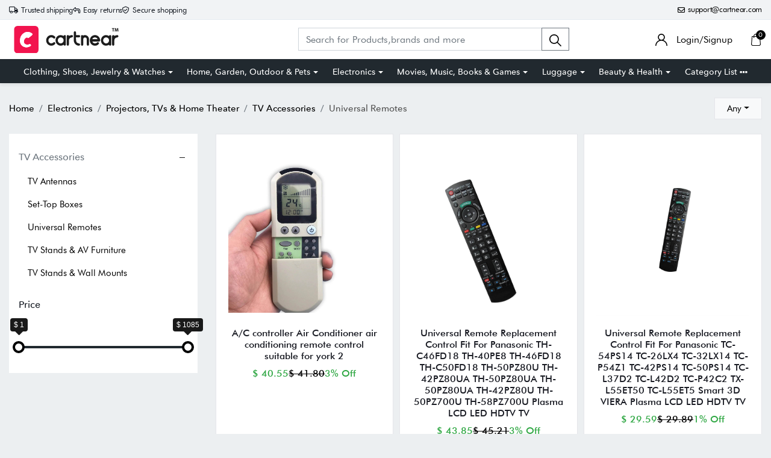

--- FILE ---
content_type: text/html; charset=UTF-8
request_url: https://cartnear.com/p/universal-remotes-1
body_size: 45354
content:
<!doctype html>
<html lang="en">

<head>
    <meta charset="utf-8">
    <meta name="viewport" content="width=device-width, initial-scale=1, maximum-scale=1, shrink-to-fit=no">
    <title>Buy Universal Remotes Products online in United States | Cartnear.com</title>
    <meta name="description" content="Buy Universal Remotes Products online in United States at Cartnear.com . Find Universal Remotes products with lowest price in all brands at Cartnear.com" />
    <meta name="keywords" content="Buy Universal Remotes Products online in United States | Cartnear.com" />
    <meta property="fb:app_id" content="3262712580499888" />
    <meta property="og:title" content="Buy Universal Remotes Products online in United States | Cartnear.com" />
    <meta property="og:type" content="website" />
    <meta property="og:description" content="Buy Universal Remotes Products online in United States at Cartnear.com . Find Universal Remotes products with lowest price in all brands at Cartnear.com" />
    <meta property="og:url" content="https://cartnear.com" />
    <meta property="og:image:width" content="240px" />
    <meta property="og:image:height" content="200px" />
    <!-- <meta property="og:image" itemprop="image" content="/assets/web/images/logo-240-x200.png" /> -->
    <meta property="og:site_name" content="Cartnear.com" />
    <meta name="twitter:card" content="app">
    <meta name="twitter:site" content="@cartnear">
    <meta name="twitter:title" content="Buy Universal Remotes Products online in United States | Cartnear.com">
    <meta name="twitter:text:title" content="Buy Universal Remotes Products online in United States | Cartnear.com">
    <meta name="twitter:description" content="Buy Universal Remotes Products online in United States at Cartnear.com . Find Universal Remotes products with lowest price in all brands at Cartnear.com">
    <!-- <meta name="twitter:image" content="/assets/web/images/logo-240-x200.png"> -->

    <!-- <link rel="apple-touch-icon" sizes="57x57" href="/assets/images/favicon/apple-icon-57x57.png">
<link rel="apple-touch-icon" sizes="60x60" href="/assets/images/favicon/apple-icon-60x60.png">
<link rel="apple-touch-icon" sizes="72x72" href="/assets/images/favicon/apple-icon-72x72.png">
<link rel="apple-touch-icon" sizes="76x76" href="/assets/images/favicon/apple-icon-76x76.png">
<link rel="apple-touch-icon" sizes="114x114" href="/assets/images/favicon/apple-icon-114x114.png">
<link rel="apple-touch-icon" sizes="120x120" href="/assets/images/favicon/apple-icon-120x120.png">
<link rel="apple-touch-icon" sizes="144x144" href="/assets/images/favicon/apple-icon-144x144.png">
<link rel="apple-touch-icon" sizes="152x152" href="/assets/images/favicon/apple-icon-152x152.png">-->
<link rel="apple-touch-icon" sizes="180x180" href="/assets/images/favicon/apple-icon-180x180.png">
<link rel="icon" type="image/png" sizes="192x192" href="/assets/images/favicon/android-icon-192x192.png">
<link rel="icon" type="image/png" sizes="32x32" href="/assets/images/favicon/favicon-32x32.png">
<link rel="icon" type="image/png" sizes="96x96" href="/assets/images/favicon/favicon-96x96.png">
<link rel="icon" type="image/png" sizes="16x16" href="/assets/images/favicon/favicon-16x16.png">

<link rel="mask-icon" href="/assets/images/favicon/android-icon-192x192.png" color="#000000" />


<link rel="manifest" href="/manifest.json">
<meta name="msapplication-TileColor" content="#ffffff">
<meta name="msapplication-TileImage" content="/assets/images/favicon/ms-icon-144x144.png">
<meta name="theme-color" content="#eceff1">

<link rel="dns-prefetch" href="//connect.facebook.net">
<link rel="dns-prefetch" href="//googletagmanager.com">
<link rel="preload" href="https://cartnear.com/assets/css/bootstrap.min.css" as="style" onload="this.onload=null;this.rel='stylesheet'">
<link rel="preload" as="script" href="/assets/js/jquery.min.js">
<link rel="preload" as="script" href="/assets/js/bootstrap.bundle.min.js">
<noscript>
        <link rel="stylesheet" href="/assets/css/bootstrap.min.css">
</noscript>

<link rel="stylesheet" href="/assets/css/basic.css?0.003">
<link rel="stylesheet" href="/assets/css/cn.css?0.0010">
<link rel="stylesheet" href="/assets/css/cartnear-hf.css?0.0010">
<link rel="stylesheet" href="/assets/css/fontawesome-6.5.1.min.css">

<!-- font preload -->
<link rel="preload" crossorigin as="font" type="font/woff2" href="/assets/fonts/Cabin-Regular.woff2">
<link rel="preload" crossorigin as="font" type="font/woff2" href="/assets/fonts/Cabin-Medium.woff2">
<link rel="preload" crossorigin as="font" type="font/woff2" href="/assets/fonts/Cabin-SemiBold.woff2">
<link rel="preload" crossorigin as="font" type="font/woff2" href="/assets/fonts/Cabin-Bold.woff2">
<link rel="preload" crossorigin as="font" type="font/woff2" href="/assets/fonts/FuturaBT-Light.woff2">
<link rel="preload" crossorigin as="font" type="font/woff2" href="/assets/fonts/FuturaBT-Book.woff2">
<link rel="preload" crossorigin as="font" type="font/woff2" href="/assets/fonts/FuturaBT-Medium.woff2">
<link rel="preload" crossorigin as="font" type="font/woff2" href="/assets/fonts/FuturaBT-BoldCondensed.woff2">
<link rel="preload" crossorigin as="font" type="font/woff2" href="/assets/fonts/AvenirNextRoundedPro-Reg.woff2">
<link rel="preload" crossorigin as="font" type="font/woff2" href="/assets/fonts/AvenirNextRoundedPro-Med.woff2">
<link rel="preload" crossorigin as="font" type="font/woff2" href="/assets/fonts/AvenirNextRoundedPro-Bold.woff2">
<style>
        [data-flagiso="_AL"] {
                display: none;
        }
</style>
<script>
                                (function() {
                                var data = {
                                        "@context": "https://schema.org",
                                        "@type": "Organization",
                                        "name": "Cartnear apparel, Cartnear accessories, buy branded shoes online, designer clothes, designer accessories, original Cartnear products online,buy sneakers online | cartnear.com",
                                        "url": "https://cartnear.com/p/universal-remotes-1",
                                        "logo": "https://cartnear.com/assets/images/cartnear-icon.png",
                                        "sameAs": []

                                }
                                var script = document.createElement('script');
                                script.type = 'application/ld+json';
                                script.innerHTML = JSON.stringify(data);
                                document.getElementsByTagName('head')[0].appendChild(script);
                        })(document);
        </script>    <link rel="stylesheet" href="/assets/css/owl.carousel.min.css">
    <link rel="stylesheet" href="https://cartnear.com/assets/css/bootstrap-select.css">
    <link rel="stylesheet" href="/assets/css/bootstrap-slider.min.css?0.0001">
    <link rel="preconnect" href="//cdn.cartnear.com">

    <link href="https://www.googletagmanager.com/gtag/js?id=G-2XZWJ3NRZQ" rel="preload" as="script">
    <link href="https://www.facebook.com/tr?id=299260411802022&ev=PageView&noscript=1" rel="preload" as="image">
    <script>
        ! function(f, b, e, v, n, t, s) {
            if (f.fbq) return;
            n = f.fbq = function() {
                n.callMethod ?
                    n.callMethod.apply(n, arguments) : n.queue.push(arguments)
            };
            if (!f._fbq) f._fbq = n;
            n.push = n;
            n.loaded = !0;
            n.version = '2.0';
            n.queue = [];
            t = b.createElement(e);
            t.async = !0;
            t.src = v;
            s = b.getElementsByTagName(e)[0];
            s.parentNode.insertBefore(t, s)
        }(window, document, 'script',
            'https://connect.facebook.net/en_US/fbevents.js');
        fbq('init', '299260411802022');
        fbq('track', 'PageView');
    </script>

     

<!-- Google tag (gtag.js) -->
<script async src="https://www.googletagmanager.com/gtag/js?id=G-76E3GLJZ1C"></script>
<script>
  window.dataLayer = window.dataLayer || [];
  function gtag(){dataLayer.push(arguments);}
  gtag('js', new Date());

  gtag('config', 'G-76E3GLJZ1C');
</script>
 </head>

<body class="home-hd-bx pro-list-body">
         <div class="wrapper">

        <div class="se-pre-con">
    <div class="typing_loader"></div>
</div>
<header class="header cNheader">

    <div class="headerTt">
        <div class="container">
            <div class="hTtgrid">
                <div class="hTlt">
                    <span><i class="far fa-truck"></i> <small>Trusted shipping</small></span>
                    <span><i class="far fa-turn-left"></i> <small>Easy returns</small></span>
                    <span><i class="far fa-shield-check"></i> <small>Secure shopping</small></span>
                </div>
                <div class="hTrt">
                                        <span><a href="//mail.google.com/mail/?view=cm&fs=1&to=support@cartnear.com" target="_blank"><i class="far fa-envelope"></i> <small>support@cartnear.com</small></a></span>
                </div>
            </div>
        </div>
    </div>
    <div class="header-top">
        <div class="container">
            <div class="row align-items-center">
                <div class="ml-2 ml-sm-3 d-lg-none">
                    <div class="m-icon d-inline-block d-lg-none align-middle">
                        <a href="javascript:void(0);" class="side-nav">
                            <span class="m-icon-cmn">&nbsp;</span>
                            <span class="m-icon-cmn">&nbsp;</span>
                            <span class="m-icon-cmn">&nbsp;</span>
                        </a>
                    </div>
                </div>
                <div class="col-5 col-md-4 col-lg-3">
                    <div class="logo text-center mx-auto ml-lg-0">
                        <a class="d-inline-block" href="/" title="cartnear.com"> <img width="512" height="120" src="/assets/images/logo.svg" alt="cartnear.com"></a>
                    </div>
                </div>
                <div class="col-12 col-md-12 col-lg-9">
                    <div class="menu">
                        <div class="row align-items-center">
                            <div class="col-lg-8 col-xl-8">
                                <form action="/p/" name="searchFrm" id="searchFrm" method="get" class="" accept-charset="utf-8">
                                <div class="header-srch pt-3 pt-lg-0">
                                    <div class="input-group">
                                        <input size="30" id="searchKey" type="text" name="searchKey" class="form-control rounded-0" placeholder="Search for Products,brands and more" value="" autocomplete="off">
                                        <div class="input-group-append">
                                            <button class="btn btn-outline-secondary" type="submit"><img width="20" height="20" src="/assets/images/icons/search.svg" alt="search"></button>
                                        </div>
                                        <div class="autocomplete_searchlists pro-brand-dd" id="ajaxSearchResults"></div>
                                    </div>
                                </div>
                                </form>                            </div>
                            <div class="col-lg-4 col-xl-4 pl-0">
                                <div class="menu-right text-right">
                                    <div class="user-acc d-inline-block mr-2 mr-sm-4">
                                        <div class="user-link">
                                            
                                                <a href="/login"><img width="20" height="20" src="/assets/images/icons/user.svg" alt="login"> <span class="log-span">Login/Signup </span></a>
                                                                                    </div>
                                    </div>

                                    <div class="cart d-inline-block">
                                        <div class="cart-icon">
                                            <a href="/cart">
                                                <span class="cart-count-wrap">
                                                    <img width="20" height="20" src="/assets/images/icons/cart.svg" alt="icon">
                                                    <span class="cart-count" id="cartCount">0</span>
                                                </span>
                                                <!-- <span class="cart-count"></span> -->
                                            </a>
                                        </div>
                                    </div>
                                </div>
                            </div>
                        </div>
                    </div>
                </div>
            </div>
        </div>
    </div>
    <div class="header-bot d-none d-lg-block">
        <div class="container">
            <div class="header-menu text-center">
                <ul class="m-list list-unstyled mb-0" itemscope itemtype="http://www.schema.org/SiteNavigationElement">
                    <li class="drp-dwn-wrap" itemprop="name"><a  itemprop="url" href="/p/clothing-shoes-jewelry-watches" class="dropdown-toggle" aria-haspopup="true" aria-expanded="false">Clothing, Shoes, Jewelry & Watches</a><div class="dropdown-menu" ><div class="dropdown-menu-inner"><ul class="list-unstyled mb-0"><li itemprop="name"><a class="dropdown-item" itemprop="url" href="/p/jewellery">Jewellery</a></li><li itemprop="name"><a class="dropdown-item" itemprop="url" href="/p/eyewear">Eyewear</a></li><li itemprop="name"><a class="dropdown-item" itemprop="url" href="/p/women">Women</a></li><li itemprop="name"><a class="dropdown-item" itemprop="url" href="/p/men">Men</a></li><li itemprop="name"><a class="dropdown-item" itemprop="url" href="/p/kids">Kids</a></li><li itemprop="name"><a class="dropdown-item" itemprop="url" href="/p/young-adult">Young Adult</a></li><li itemprop="name"><a class="dropdown-item" itemprop="url" href="/p/shoes">Shoes</a></li></ul></div></div></li><li class="drp-dwn-wrap" itemprop="name"><a  itemprop="url" href="/p/home-garden-outdoor-pets" class="dropdown-toggle" aria-haspopup="true" aria-expanded="false">Home, Garden, Outdoor & Pets</a><div class="dropdown-menu" ><div class="dropdown-menu-inner"><ul class="list-unstyled mb-0"><li itemprop="name"><a class="dropdown-item" itemprop="url" href="/p/public-safety-le">Public Safety & Le</a></li><li itemprop="name"><a class="dropdown-item" itemprop="url" href="/p/home">Home</a></li><li itemprop="name"><a class="dropdown-item" itemprop="url" href="/p/furniture">Furniture</a></li><li itemprop="name"><a class="dropdown-item" itemprop="url" href="/p/holiday-shop">Holiday Shop</a></li><li itemprop="name"><a class="dropdown-item" itemprop="url" href="/p/kitchen-dining">Kitchen & Dining</a></li><li itemprop="name"><a class="dropdown-item" itemprop="url" href="/p/household-essentials">Household Essentials</a></li><li itemprop="name"><a class="dropdown-item" itemprop="url" href="/p/party-supplies">Party Supplies</a></li><li itemprop="name"><a class="dropdown-item" itemprop="url" href="/p/patio-garden">Patio & Garden</a></li><li itemprop="name"><a class="dropdown-item" itemprop="url" href="/p/pets">Pets</a></li><li itemprop="name"><a class="dropdown-item" itemprop="url" href="/p/swing-set-accessories-attachments">Swing Set Accessories & Attachments</a></li><li itemprop="name"><a class="dropdown-item" itemprop="url" href="/p/picnic-baskets">Picnic Baskets</a></li><li itemprop="name"><a class="dropdown-item" itemprop="url" href="/p/outdoor-dinnerware">Outdoor Dinnerware</a></li></ul></div></div></li><li class="drp-dwn-wrap" itemprop="name"><a  itemprop="url" href="/p/electronics" class="dropdown-toggle" aria-haspopup="true" aria-expanded="false">Electronics</a><div class="dropdown-menu" ><div class="dropdown-menu-inner"><ul class="list-unstyled mb-0"><li itemprop="name"><a class="dropdown-item" itemprop="url" href="/p/audio-video-portable-devices">Audio, Video & Portable Devices</a></li><li itemprop="name"><a class="dropdown-item" itemprop="url" href="/p/cables">Cables</a></li><li itemprop="name"><a class="dropdown-item" itemprop="url" href="/p/adapters-gender-changers">Adapters & Gender Changers</a></li><li itemprop="name"><a class="dropdown-item" itemprop="url" href="/p/headsets-speakers-soundcards">Headsets, Speakers & Soundcards</a></li><li itemprop="name"><a class="dropdown-item" itemprop="url" href="/p/power-protection">Power Protection</a></li><li itemprop="name"><a class="dropdown-item" itemprop="url" href="/p/3d-printing">3D Printing</a></li><li itemprop="name"><a class="dropdown-item" itemprop="url" href="/p/video-cards-video-devices">Video Cards & Video Devices</a></li><li itemprop="name"><a class="dropdown-item" itemprop="url" href="/p/tools-components">Tools & Components</a></li><li itemprop="name"><a class="dropdown-item" itemprop="url" href="/p/sound-cards">Sound Cards</a></li><li itemprop="name"><a class="dropdown-item" itemprop="url" href="/p/alternative-energy">Alternative Energy</a></li><li itemprop="name"><a class="dropdown-item" itemprop="url" href="/p/barebone-mini-computers">Barebone / Mini Computers</a></li><li itemprop="name"><a class="dropdown-item" itemprop="url" href="/p/ssds">SSDs</a></li><li itemprop="name"><a class="dropdown-item" itemprop="url" href="/p/accessories-15">Accessories</a></li><li itemprop="name"><a class="dropdown-item" itemprop="url" href="/p/mobile-accessories">Mobile Accessories</a></li><li itemprop="name"><a class="dropdown-item" itemprop="url" href="/p/storage-devices">Storage Devices</a></li><li itemprop="name"><a class="dropdown-item" itemprop="url" href="/p/personal-care-3">Personal Care</a></li><li itemprop="name"><a class="dropdown-item" itemprop="url" href="/p/healthcare">Healthcare</a></li><li itemprop="name"><a class="dropdown-item" itemprop="url" href="/p/home-theatre-systems">Home Theatre Systems</a></li><li itemprop="name"><a class="dropdown-item" itemprop="url" href="/p/laptops-computers-office">Laptops, Computers & Office</a></li><li itemprop="name"><a class="dropdown-item" itemprop="url" href="/p/speakers-audio-systems">Speakers & Audio Systems</a></li><li itemprop="name"><a class="dropdown-item" itemprop="url" href="/p/tech-services-support">Tech Services & Support</a></li><li itemprop="name"><a class="dropdown-item" itemprop="url" href="/p/projectors-tvs-home-theater">Projectors, TVs & Home Theater</a></li><li itemprop="name"><a class="dropdown-item" itemprop="url" href="/p/wi-fi-networking">Wi-Fi & Networking</a></li><li itemprop="name"><a class="dropdown-item" itemprop="url" href="/p/cell-phones">Cell Phones</a></li><li itemprop="name"><a class="dropdown-item" itemprop="url" href="/p/electronics-deals">Electronics Deals</a></li><li itemprop="name"><a class="dropdown-item" itemprop="url" href="/p/headphones">Headphones</a></li><li itemprop="name"><a class="dropdown-item" itemprop="url" href="/p/tablets-e-readers">Tablets & E-Readers</a></li><li itemprop="name"><a class="dropdown-item" itemprop="url" href="/p/digital-cameras">Digital Cameras</a></li><li itemprop="name"><a class="dropdown-item" itemprop="url" href="/p/home-phones">Home Phones</a></li><li itemprop="name"><a class="dropdown-item" itemprop="url" href="/p/tech-accessories">Tech Accessories</a></li><li itemprop="name"><a class="dropdown-item" itemprop="url" href="/p/electronics-sanitizing-cleaning-supplies">Electronics Sanitizing & Cleaning Supplies</a></li><li itemprop="name"><a class="dropdown-item" itemprop="url" href="/p/smart-home">Smart Home</a></li><li itemprop="name"><a class="dropdown-item" itemprop="url" href="/p/batteries-power-banks-chargers">Batteries, Power Banks & Chargers</a></li><li itemprop="name"><a class="dropdown-item" itemprop="url" href="/p/wearable-technology">Wearable Technology</a></li><li itemprop="name"><a class="dropdown-item" itemprop="url" href="/p/gps-navigation">GPS & Navigation</a></li></ul></div></div></li><li class="drp-dwn-wrap" itemprop="name"><a  itemprop="url" href="/p/movies-music-books-games" class="dropdown-toggle" aria-haspopup="true" aria-expanded="false">Movies, Music, Books & Games</a><div class="dropdown-menu" ><div class="dropdown-menu-inner"><ul class="list-unstyled mb-0"><li itemprop="name"><a class="dropdown-item" itemprop="url" href="/p/music">Music</a></li><li itemprop="name"><a class="dropdown-item" itemprop="url" href="/p/musical-instruments">Musical Instruments</a></li><li itemprop="name"><a class="dropdown-item" itemprop="url" href="/p/movies">Movies</a></li><li itemprop="name"><a class="dropdown-item" itemprop="url" href="/p/video-games">Video Games</a></li><li itemprop="name"><a class="dropdown-item" itemprop="url" href="/p/books">Books</a></li><li itemprop="name"><a class="dropdown-item" itemprop="url" href="/p/ways-to-shop-entertainment">Ways to Shop Entertainment</a></li><li itemprop="name"><a class="dropdown-item" itemprop="url" href="/p/entertainment-deals">Entertainment Deals</a></li></ul></div></div></li><li class="drp-dwn-wrap" itemprop="name"><a  itemprop="url" href="/p/luggage" class="dropdown-toggle" aria-haspopup="true" aria-expanded="false">Luggage</a><div class="dropdown-menu" ><div class="dropdown-menu-inner"><ul class="list-unstyled mb-0"><li itemprop="name"><a class="dropdown-item" itemprop="url" href="/p/bible-covers">Bible Covers</a></li><li itemprop="name"><a class="dropdown-item" itemprop="url" href="/p/briefcases">Briefcases</a></li><li itemprop="name"><a class="dropdown-item" itemprop="url" href="/p/camo">Camo</a></li><li itemprop="name"><a class="dropdown-item" itemprop="url" href="/p/coolers-2">Coolers</a></li><li itemprop="name"><a class="dropdown-item" itemprop="url" href="/p/toiletry-bags-1">Toiletry Bags</a></li><li itemprop="name"><a class="dropdown-item" itemprop="url" href="/p/tote-bags-1">Tote Bags</a></li><li itemprop="name"><a class="dropdown-item" itemprop="url" href="/p/backpacks">Backpacks</a></li><li itemprop="name"><a class="dropdown-item" itemprop="url" href="/p/carry-on-luggage">Carry-on Luggage</a></li><li itemprop="name"><a class="dropdown-item" itemprop="url" href="/p/checked-luggage">Checked Luggage</a></li><li itemprop="name"><a class="dropdown-item" itemprop="url" href="/p/lunch-bags">Lunch Bags</a></li><li itemprop="name"><a class="dropdown-item" itemprop="url" href="/p/travel-accessories">Travel Accessories</a></li><li itemprop="name"><a class="dropdown-item" itemprop="url" href="/p/luggage-deals">Luggage Deals</a></li><li itemprop="name"><a class="dropdown-item" itemprop="url" href="/p/laptop-bags-briefcases">Laptop Bags & Briefcases</a></li><li itemprop="name"><a class="dropdown-item" itemprop="url" href="/p/kids-luggage">Kids' Luggage</a></li><li itemprop="name"><a class="dropdown-item" itemprop="url" href="/p/duffels-gym-bags">Duffels & Gym Bags</a></li><li itemprop="name"><a class="dropdown-item" itemprop="url" href="/p/suitcases">Suitcases</a></li><li itemprop="name"><a class="dropdown-item" itemprop="url" href="/p/rfid-blocking-luggage-travel-accessories">RFID Blocking Luggage & Travel Accessories</a></li><li itemprop="name"><a class="dropdown-item" itemprop="url" href="/p/luggage-sets">Luggage Sets</a></li><li itemprop="name"><a class="dropdown-item" itemprop="url" href="/p/mens-luggage">Mens' Luggage</a></li><li itemprop="name"><a class="dropdown-item" itemprop="url" href="/p/handbags-3">Handbags</a></li><li itemprop="name"><a class="dropdown-item" itemprop="url" href="/p/accessories-6">Accessories</a></li><li itemprop="name"><a class="dropdown-item" itemprop="url" href="/p/outdoor-2">Outdoor</a></li><li itemprop="name"><a class="dropdown-item" itemprop="url" href="/p/beauty-luggage">Beauty Luggage</a></li><li itemprop="name"><a class="dropdown-item" itemprop="url" href="/p/travel-totes">Travel Totes</a></li><li itemprop="name"><a class="dropdown-item" itemprop="url" href="/p/garment-bags">Garment Bags</a></li><li itemprop="name"><a class="dropdown-item" itemprop="url" href="/p/weekenders">Weekenders</a></li><li itemprop="name"><a class="dropdown-item" itemprop="url" href="/p/messenger-bags">Messenger Bags</a></li></ul></div></div></li><li class="drp-dwn-wrap" itemprop="name"><a  itemprop="url" href="/p/beauty-health" class="dropdown-toggle" aria-haspopup="true" aria-expanded="false">Beauty & Health</a><div class="dropdown-menu" ><div class="dropdown-menu-inner"><ul class="list-unstyled mb-0"><li itemprop="name"><a class="dropdown-item" itemprop="url" href="/p/beauty">Beauty</a></li><li itemprop="name"><a class="dropdown-item" itemprop="url" href="/p/personal-care">Personal Care</a></li><li itemprop="name"><a class="dropdown-item" itemprop="url" href="/p/health">Health</a></li><li itemprop="name"><a class="dropdown-item" itemprop="url" href="/p/skin-care-1">Skin Care</a></li></ul></div></div></li>                    <li itemprop="name" class="drp-dwn-wrap"><a href="/category-list" title="Category List" class="" aria-expanded="false" aria-haspopup="true">Category List <img width="21" height="5" src="https://cartnear.com/assets/images/icons/icon-menu-dot.svg" alt="icon" style="max-width: 14px;height: auto;object-fit: contain;">
                        </a>
                        <div class="dropdown-menu">
                            <div class="dropdown-menu-inner">

                                <ul class="list-unstyled mb-0">

                                    <li itemprop="name"><a class="dropdown-item" itemprop="url" href="/p/baby-toys">Baby & Toys</a></li>

                                    <li itemprop="name"><a class="dropdown-item" itemprop="url" href="/p/sports-outdoors">Sports & Outdoors</a></li>

                                    <li itemprop="name"><a class="dropdown-item" itemprop="url" href="/p/school-office-supplies">School & Office Supplies</a> </li>

                                    <li itemprop="name"><a class="dropdown-item" itemprop="url" href="/p/food-grocery">Food & Grocery</a> </li>

                                    <li itemprop="name"><a class="dropdown-item" itemprop="url" href="/p/shops-all">Shops All</a> </li>
                                </ul>
                            </div>
                        </div>
                    </li>
                </ul>
            </div>
        </div>
    </div>

</header>
<div class="mob-menu-view">
    <div class="mob-menu-close text-right mb-4">
        <a href="javascript:void(0);" class="side-nav">
            <img width="14" height="14" src="/assets/images/icons/menu-close.svg" alt="close" />
        </a>
    </div>
    <ul class="list-unstyled mb-0">
        <li class="m-dd-li"><a class="text-uppercase" href="/p/clothing-shoes-jewelry-watches" >Clothing, Shoes, Jewelry & Watches</a><span class="m-link"><img width="20" height="20" src="/assets/images/icons/plus.svg" alt="i"></span><ul class="menu-slide list-unstyled mb-0"><li><a href="/p/jewellery">Jewellery</a></li><li><a href="/p/eyewear">Eyewear</a></li><li><a href="/p/women">Women</a></li><li><a href="/p/men">Men</a></li><li><a href="/p/kids">Kids</a></li><li><a href="/p/young-adult">Young Adult</a></li><li><a href="/p/shoes">Shoes</a></li></ul></li><li class="m-dd-li"><a class="text-uppercase" href="/p/home-garden-outdoor-pets" >Home, Garden, Outdoor & Pets</a><span class="m-link"><img width="20" height="20" src="/assets/images/icons/plus.svg" alt="i"></span><ul class="menu-slide list-unstyled mb-0"><li><a href="/p/public-safety-le">Public Safety & Le</a></li><li><a href="/p/home">Home</a></li><li><a href="/p/furniture">Furniture</a></li><li><a href="/p/holiday-shop">Holiday Shop</a></li><li><a href="/p/kitchen-dining">Kitchen & Dining</a></li><li><a href="/p/household-essentials">Household Essentials</a></li><li><a href="/p/party-supplies">Party Supplies</a></li><li><a href="/p/patio-garden">Patio & Garden</a></li><li><a href="/p/pets">Pets</a></li><li><a href="/p/swing-set-accessories-attachments">Swing Set Accessories & Attachments</a></li><li><a href="/p/picnic-baskets">Picnic Baskets</a></li><li><a href="/p/outdoor-dinnerware">Outdoor Dinnerware</a></li></ul></li><li class="m-dd-li"><a class="text-uppercase" href="/p/electronics" >Electronics</a><span class="m-link"><img width="20" height="20" src="/assets/images/icons/plus.svg" alt="i"></span><ul class="menu-slide list-unstyled mb-0"><li><a href="/p/audio-video-portable-devices">Audio, Video & Portable Devices</a></li><li><a href="/p/cables">Cables</a></li><li><a href="/p/adapters-gender-changers">Adapters & Gender Changers</a></li><li><a href="/p/headsets-speakers-soundcards">Headsets, Speakers & Soundcards</a></li><li><a href="/p/power-protection">Power Protection</a></li><li><a href="/p/3d-printing">3D Printing</a></li><li><a href="/p/video-cards-video-devices">Video Cards & Video Devices</a></li><li><a href="/p/tools-components">Tools & Components</a></li><li><a href="/p/sound-cards">Sound Cards</a></li><li><a href="/p/alternative-energy">Alternative Energy</a></li><li><a href="/p/barebone-mini-computers">Barebone / Mini Computers</a></li><li><a href="/p/ssds">SSDs</a></li><li><a href="/p/accessories-15">Accessories</a></li><li><a href="/p/mobile-accessories">Mobile Accessories</a></li><li><a href="/p/storage-devices">Storage Devices</a></li><li><a href="/p/personal-care-3">Personal Care</a></li><li><a href="/p/healthcare">Healthcare</a></li><li><a href="/p/home-theatre-systems">Home Theatre Systems</a></li><li><a href="/p/laptops-computers-office">Laptops, Computers & Office</a></li><li><a href="/p/speakers-audio-systems">Speakers & Audio Systems</a></li><li><a href="/p/tech-services-support">Tech Services & Support</a></li><li><a href="/p/projectors-tvs-home-theater">Projectors, TVs & Home Theater</a></li><li><a href="/p/wi-fi-networking">Wi-Fi & Networking</a></li><li><a href="/p/cell-phones">Cell Phones</a></li><li><a href="/p/electronics-deals">Electronics Deals</a></li><li><a href="/p/headphones">Headphones</a></li><li><a href="/p/tablets-e-readers">Tablets & E-Readers</a></li><li><a href="/p/digital-cameras">Digital Cameras</a></li><li><a href="/p/home-phones">Home Phones</a></li><li><a href="/p/tech-accessories">Tech Accessories</a></li><li><a href="/p/electronics-sanitizing-cleaning-supplies">Electronics Sanitizing & Cleaning Supplies</a></li><li><a href="/p/smart-home">Smart Home</a></li><li><a href="/p/batteries-power-banks-chargers">Batteries, Power Banks & Chargers</a></li><li><a href="/p/wearable-technology">Wearable Technology</a></li><li><a href="/p/gps-navigation">GPS & Navigation</a></li></ul></li><li class="m-dd-li"><a class="text-uppercase" href="/p/movies-music-books-games" >Movies, Music, Books & Games</a><span class="m-link"><img width="20" height="20" src="/assets/images/icons/plus.svg" alt="i"></span><ul class="menu-slide list-unstyled mb-0"><li><a href="/p/music">Music</a></li><li><a href="/p/musical-instruments">Musical Instruments</a></li><li><a href="/p/movies">Movies</a></li><li><a href="/p/video-games">Video Games</a></li><li><a href="/p/books">Books</a></li><li><a href="/p/ways-to-shop-entertainment">Ways to Shop Entertainment</a></li><li><a href="/p/entertainment-deals">Entertainment Deals</a></li></ul></li><li class="m-dd-li"><a class="text-uppercase" href="/p/luggage" >Luggage</a><span class="m-link"><img width="20" height="20" src="/assets/images/icons/plus.svg" alt="i"></span><ul class="menu-slide list-unstyled mb-0"><li><a href="/p/bible-covers">Bible Covers</a></li><li><a href="/p/briefcases">Briefcases</a></li><li><a href="/p/camo">Camo</a></li><li><a href="/p/coolers-2">Coolers</a></li><li><a href="/p/toiletry-bags-1">Toiletry Bags</a></li><li><a href="/p/tote-bags-1">Tote Bags</a></li><li><a href="/p/backpacks">Backpacks</a></li><li><a href="/p/carry-on-luggage">Carry-on Luggage</a></li><li><a href="/p/checked-luggage">Checked Luggage</a></li><li><a href="/p/lunch-bags">Lunch Bags</a></li><li><a href="/p/travel-accessories">Travel Accessories</a></li><li><a href="/p/luggage-deals">Luggage Deals</a></li><li><a href="/p/laptop-bags-briefcases">Laptop Bags & Briefcases</a></li><li><a href="/p/kids-luggage">Kids' Luggage</a></li><li><a href="/p/duffels-gym-bags">Duffels & Gym Bags</a></li><li><a href="/p/suitcases">Suitcases</a></li><li><a href="/p/rfid-blocking-luggage-travel-accessories">RFID Blocking Luggage & Travel Accessories</a></li><li><a href="/p/luggage-sets">Luggage Sets</a></li><li><a href="/p/mens-luggage">Mens' Luggage</a></li><li><a href="/p/handbags-3">Handbags</a></li><li><a href="/p/accessories-6">Accessories</a></li><li><a href="/p/outdoor-2">Outdoor</a></li><li><a href="/p/beauty-luggage">Beauty Luggage</a></li><li><a href="/p/travel-totes">Travel Totes</a></li><li><a href="/p/garment-bags">Garment Bags</a></li><li><a href="/p/weekenders">Weekenders</a></li><li><a href="/p/messenger-bags">Messenger Bags</a></li></ul></li><li class="m-dd-li"><a class="text-uppercase" href="/p/beauty-health" >Beauty & Health</a><span class="m-link"><img width="20" height="20" src="/assets/images/icons/plus.svg" alt="i"></span><ul class="menu-slide list-unstyled mb-0"><li><a href="/p/beauty">Beauty</a></li><li><a href="/p/personal-care">Personal Care</a></li><li><a href="/p/health">Health</a></li><li><a href="/p/skin-care-1">Skin Care</a></li></ul></li><li class="m-dd-li"><a class="text-uppercase" href="/p/baby-toys" >Baby & Toys</a><span class="m-link"><img width="20" height="20" src="/assets/images/icons/plus.svg" alt="i"></span><ul class="menu-slide list-unstyled mb-0"><li><a href="/p/baby">Baby</a></li><li><a href="/p/toys">Toys</a></li><li><a href="/p/character-shop">Character Shop</a></li><li><a href="/p/black-beyond-measure">Black Beyond Measure</a></li></ul></li><li class="m-dd-li"><a class="text-uppercase" href="/p/sports-outdoors" >Sports & Outdoors</a><span class="m-link"><img width="20" height="20" src="/assets/images/icons/plus.svg" alt="i"></span><ul class="menu-slide list-unstyled mb-0"><li><a href="/p/hunting-fishing">Hunting & Fishing</a></li><li><a href="/p/games-1">Games</a></li><li><a href="/p/lawn-garden-1">Lawn & Garden</a></li><li><a href="/p/misc-5">Misc</a></li><li><a href="/p/sleeping-bags-1">Sleeping Bags</a></li><li><a href="/p/tarps">Tarps</a></li><li><a href="/p/outdoor-fitness">Outdoor & Fitness</a></li><li><a href="/p/exercise-fitness">Exercise & Fitness</a></li><li><a href="/p/outdoor-recreation">Outdoor Recreation</a></li><li><a href="/p/game-room">Game Room</a></li><li><a href="/p/camping-gear">Camping Gear</a></li><li><a href="/p/coolers">Coolers</a></li><li><a href="/p/sports-outdoors-deals">Sports & Outdoors Deals</a></li><li><a href="/p/bikes-cycling">Bikes & Cycling</a></li><li><a href="/p/fan-shop">Fan Shop</a></li><li><a href="/p/water-bottles">Water Bottles</a></li><li><a href="/p/sports-equipment">Sports Equipment</a></li><li><a href="/p/sports-outdoors-gift-ideas">Sports & Outdoors Gift Ideas</a></li><li><a href="/p/new-in-sports-outdoors-recreation">New in Sports, Outdoors, & Recreation</a></li><li><a href="/p/fall-sports-checklist">Fall Sports Checklist</a></li></ul></li><li class="m-dd-li"><a class="text-uppercase" href="/p/school-office-supplies" >School & Office Supplies</a><span class="m-link"><img width="20" height="20" src="/assets/images/icons/plus.svg" alt="i"></span><ul class="menu-slide list-unstyled mb-0"><li><a href="/p/breakroom-janitorial-supplies">Breakroom & Janitorial Supplies</a></li><li><a href="/p/diaries">Diaries</a></li><li><a href="/p/utility-stationary">Utility & Stationary</a></li><li><a href="/p/pens-pencils">Pens & Pencils</a></li><li><a href="/p/teacher-supplies-classroom-decorations">Teacher Supplies & Classroom Decorations</a></li><li><a href="/p/paper">Paper</a></li><li><a href="/p/markers">Markers</a></li><li><a href="/p/binders">Binders</a></li><li><a href="/p/school-supplies">School Supplies</a></li><li><a href="/p/packing-mailing-supplies">Packing & Mailing Supplies</a></li><li><a href="/p/tape-adhesives-fasteners">Tape, Adhesives & Fasteners</a></li><li><a href="/p/boards-easels">Boards & Easels</a></li><li><a href="/p/crayons">Crayons</a></li><li><a href="/p/desk-organization">Desk Organization</a></li><li><a href="/p/pencils">Pencils</a></li><li><a href="/p/filing-organizers">Filing & Organizers</a></li><li><a href="/p/journals">Journals</a></li><li><a href="/p/pens">Pens</a></li><li><a href="/p/labels-label-makers">Labels & Label Makers</a></li><li><a href="/p/tools-equipment">Tools & Equipment</a></li><li><a href="/p/calendars">Calendars</a></li><li><a href="/p/sticky-notes">Sticky Notes</a></li><li><a href="/p/notebooks">Notebooks</a></li><li><a href="/p/erasers-correction-tape">Erasers & Correction Tape</a></li><li><a href="/p/pencil-cases">Pencil Cases</a></li><li><a href="/p/planners">Planners</a></li><li><a href="/p/retail-store-supplies">Retail Store Supplies</a></li><li><a href="/p/highlighters">Highlighters</a></li><li><a href="/p/locker-accessories">Locker Accessories</a></li><li><a href="/p/cute-school-supplies">Cute School Supplies</a></li><li><a href="/p/school-office-accessories-3">School & Office Accessories</a></li></ul></li><li class="m-dd-li"><a class="text-uppercase" href="/p/food-grocery" >Food & Grocery</a><span class="m-link"><img width="20" height="20" src="/assets/images/icons/plus.svg" alt="i"></span><ul class="menu-slide list-unstyled mb-0"><li><a href="/p/frozen-foods">Frozen Foods</a></li><li><a href="/p/grocery">Grocery</a></li><li><a href="/p/fresh-produce">Fresh Produce</a></li><li><a href="/p/dairy-eggs">Dairy & Eggs</a></li><li><a href="/p/frozen-meat-seafood">Frozen Meat & Seafood</a></li><li><a href="/p/fresh-meats">Fresh Meats</a></li></ul></li><li class="m-dd-li"><a class="text-uppercase" href="/p/shops-all" >Shops All</a><span class="m-link"><img width="20" height="20" src="/assets/images/icons/plus.svg" alt="i"></span><ul class="menu-slide list-unstyled mb-0"><li><a href="/p/unique-bargains">Unique-Bargains</a></li><li><a href="/p/cool-cold">Cool cold</a></li><li><a href="/p/wesdar">Wesdar</a></li><li><a href="/p/i-star">i-Star</a></li><li><a href="/p/cococo">CoCoCo</a></li><li><a href="/p/targus">Targus</a></li><li><a href="/p/cooling-device-accessories">Cooling Device Accessories</a></li><li><a href="/p/xtrike-me">Xtrike Me</a></li><li><a href="/p/techgaming">Tech/Gaming</a></li><li><a href="/p/gift-cards">Gift Cards</a></li><li><a href="/p/womens-accessories">Women's Accessories</a></li><li><a href="/p/flash">Flash</a></li><li><a href="/p/mens-clothing-1">Men's Clothing</a></li><li><a href="/p/gift-ideas">Gift Ideas</a></li><li><a href="/p/brand-experiences">Brand Experiences</a></li><li><a href="/p/sale-on-select-school-art-supplies">Sale on Select School & Art Supplies</a></li><li><a href="/p/jewelry">Jewelry</a></li><li><a href="/p/featured-brands">Featured Brands</a></li><li><a href="/p/nursing-items">Nursing Items</a></li><li><a href="/p/storage">Storage</a></li><li><a href="/p/mens-shoes">Men's Shoes</a></li><li><a href="/p/college">College</a></li><li><a href="/p/school-office-supplies-1">School & Office Supplies</a></li><li><a href="/p/bullseyes-playground">Bullseye's Playground</a></li><li><a href="/p/pride">PRIDE</a></li><li><a href="/p/womens-and-mens-shoes-accessories">Women's and Men's Shoes & Accessories</a></li><li><a href="/p/holiday-trees-lights-more-sale">Holiday Trees, Lights & More Sale</a></li><li><a href="/p/womens-dresses">Women's Dresses</a></li><li><a href="/p/gingerbread">Gingerbread</a></li><li><a href="/p/caregiver-essentials">Caregiver Essentials</a></li><li><a href="/p/baby-bath">Baby Bath</a></li><li><a href="/p/select-school-supplies">select School Supplies</a></li><li><a href="/p/doorbusters">Doorbusters</a></li><li><a href="/p/bedding-bath">Bedding & Bath</a></li><li><a href="/p/womens-sandals">Women's Sandals</a></li><li><a href="/p/sandals-for-the-family">Sandals for the Family</a></li><li><a href="/p/mens-accessories-1">Men's Accessories</a></li><li><a href="/p/shops-all-2">Shops All</a></li><li><a href="/p/one-day-easter-sale">One-day Easter sale</a></li><li><a href="/p/select-health-items">select Health Items</a></li><li><a href="/p/friendsgiving">Friendsgiving</a></li><li><a href="/p/womens-tops-shorts-shoes">Women's Tops, Shorts & Shoes</a></li><li><a href="/p/made-by-design-organization">Made By Design Organization</a></li><li><a href="/p/baby-mealtime">Baby Mealtime</a></li><li><a href="/p/for-new-expecting-parents">For New & Expecting Parents</a></li><li><a href="/p/crayola-kids-daily-deal">Crayola Kids' Daily Deal</a></li><li><a href="/p/spritz-party-supplies">Spritz Party Supplies</a></li><li><a href="/p/wellness-icon-glossary">Wellness Icon Glossary</a></li><li><a href="/p/our-generation-dolls-accessories-kids-daily-deal">Our Generation Dolls & Accessories Kids' Daily Deal</a></li><li><a href="/p/select-home-items">select Home items</a></li><li><a href="/p/mas-que">Mas Que</a></li><li><a href="/p/baby-apparel">Baby Apparel</a></li><li><a href="/p/childrens-board-books-kids-daily-deal">Children's Board Books Kids' Daily Deal</a></li><li><a href="/p/select-office-furniture">Select Office Furniture</a></li><li><a href="/p/most-added-wedding-registry-items">Most-added Wedding Registry Items</a></li></ul></li><li class="m-dd-li"><a class="text-uppercase" href="/p/" ></a><span class="m-link"><img width="20" height="20" src="/assets/images/icons/plus.svg" alt="i"></span><ul class="menu-slide list-unstyled mb-0"><li><a href="/p/umbrellas-2">umbrellas</a></li><li><a href="/p/clutches-4">clutches</a></li></ul></li>    </ul>
</div>
        <div class="inner-wrapper">
            <section class="product-list pt-3 pb-4 pt-md-4 pb-md-5">
                <h1 class="d-none">Buy Universal Remotes Products online in United States | Cartnear.com </h1>

                <div class="container product-container">
                    <form action="/p/universal-remotes-1" name="productsListFrm" id="productsListFrm" method="get" class="" accept-charset="utf-8">
                    <div class="d-block d-sm-flex align-items-center justify-content-between listing-head pb-3 pb-sm-4">
                        <nav aria-label="breadcrumb">
                            <ol class="breadcrumb" itemscope itemtype="https://schema.org/BreadcrumbList">
                                <li class="breadcrumb-item" itemprop="itemListElement" itemscope itemtype="https://schema.org/ListItem"><a itemprop="item" href="/"><span itemprop="name">Home</span>
                                        <meta itemprop="position" content="1" />
                                    </a></li>
                                <li   itemprop="itemListElement" itemscope itemtype="https://schema.org/ListItem" class="breadcrumb-item"><a href="/p/electronics" itemprop="item"><span itemprop="name">Electronics</span><meta itemprop="position" content="2" /></a></li><li   itemprop="itemListElement" itemscope itemtype="https://schema.org/ListItem" class="breadcrumb-item"><a href="/p/projectors-tvs-home-theater" itemprop="item"><span itemprop="name">Projectors, TVs & Home Theater</span><meta itemprop="position" content="3" /></a></li><li   itemprop="itemListElement" itemscope itemtype="https://schema.org/ListItem" class="breadcrumb-item"><a href="/p/tv-accessories" itemprop="item"><span itemprop="name">TV Accessories</span><meta itemprop="position" content="4" /></a></li><li   itemprop="itemListElement" itemscope itemtype="https://schema.org/ListItem" class="breadcrumb-item active" aria-current="page" ><span itemprop="name">Universal Remotes</span><meta itemprop="item" content="https://cartnear.com/p/universal-remotes-1" /><meta itemprop="position" content="5" /></li>                            </ol>
                        </nav>


                        <span class="d-none">Sort by</span>
                                                <input type="hidden" name="searchKey" value="">
                        <div class="sorting sel-cate mt-3 mt-sm-0 ml-0 ml-sm-4 text-center">
                            <select class="doSearch" data-liveSearch='true' title="Sort by" name="sort" id="inputGroupSelect01">
                                <option selected value="">Any</option>
                                <option  value="new">New</option>
                                <option  value="popular">Popular</option>
                                <option  value="low">Low Price</option>
                                <option  value="high">High Price</option>

                            </select>
                        </div>
                    </div>

                    <div class="main-p-wrap">
                        <div class="sider-category">
                            <div class="product-list-categories bg-white p-3">
                                <div class="pro-res-cat d-block d-xl-none">
                                    <h5>Categories</h5>
                                    <div class="m-icon align-middle">
                                        <a href="javascript:void(0);" class="category-nav">
                                            <span class="m-icon-cmn">&nbsp;</span>
                                            <span class="m-icon-cmn">&nbsp;</span>
                                            <span class="m-icon-cmn">&nbsp;</span>
                                        </a>
                                    </div>
                                </div>
                                <div id="products-category-accord" class="d-none d-xl-block mt-4 mt-xl-0 pro-listin">
                                                                        <div class="product-category-in">
                                        <a href="/p/universal-remotes-1" class="accord-title "  data-toggle="collapse" data-target="#product-category-collapseuniversal-remotes-1">TV Accessories</a>
                                        <ul class="list-unstyled mb-0 collapse show" id="product-category-collapseuniversal-remotes-1" data-parent="#products-category-accord">
                                            <li><a href="/p/tv-antennas">TV Antennas  </a></li><li><a href="/p/set-top-boxes">Set-Top Boxes  </a></li><li><a href="/p/universal-remotes-1">Universal Remotes  </a></li><li><a href="/p/tv-stands-av-furniture">TV Stands & AV Furniture  </a></li><li><a href="/p/tv-stands-wall-mounts">TV Stands & Wall Mounts  </a></li>                                        </ul>

                                        <!-- <hr>
                                        <h3>Price</h3>
                                                                                <input type="text" class="js-range-slider" name="maxPrice" value="" /> -->
                                    </div>

                                                                        <div class="price-range-slider pt-4">
                                        <div class="p-tag mb-5">
                                            <h5>Price</h5>
                                        </div>
                                                                                <div class="mb-3 mx-4 mx-sm-0">
                                            <div class="position-relative rangeWrap">
                                                <input id="price-range" class="d-none" type="text" data-slider-tooltip="show" data-slider-min="0" data-slider-max="1085" data-slider-step="50" data-slider-value="[1,1085]" />
                                            </div>
                                            <!-- <div class="priceBox floatingLabels d-flex row mt-4"> -->
                                            <div class="priceBox floatingLabels d-none row mt-4">
                                                <div class="form-label-group col-5 pr-1">
                                                    <div class="input-group">
                                                        <div class="input-group-prepend">
                                                            <span class="input-group-text bg-transparent rounded-0 pl-0 pt-0 border-0" id="basic-addon1">$</span>
                                                        </div>
                                                        <input type="number" id="minPrice" name="minPrice" value="1" class="custom-form-control form-control minPrice rounded-0 pt-0 border-0">
                                                    </div>
                                                </div>
                                                <div class="form-label-group col-2 p-1 text-center textBold">To</div>

                                                <div class="form-label-group col-5 pl-1">
                                                    <div class="input-group">
                                                        <div class="input-group-prepend">
                                                            <span class="input-group-text bg-transparent rounded-0 pl-0 pt-0 border-0" id="basic-addon2">$</span>
                                                        </div>
                                                        <input type="number" id="maxPrice" name="maxPrice" value="1085" class="form-control maxPrice rounded-0 pt-0 border-0">
                                                    </div>
                                                </div>
                                            </div>
                                        </div>
                                    </div>
                                </div>

                            </div>
                        </div>
                        <div class="m-p-list">
                            <div class="p-list list-all" id="product_result">
                                                                        <div class="p-list-box prod_det" id="1638592" itemscope itemtype="http://schema.org/Product">
                                            <meta itemprop="sku" content="CTNR1638592" />
                                            <meta itemprop="gtinCTNR1638592" content="CTNR1638592" />

                                            <div class="d-none" itemprop="name">A/C controller Air Conditioner air conditioning  remote control suitable for york 2</div>
                                            <div class="d-none" itemprop="description">A/C controller Air Conditioner air conditioning  remote control suitable for york 2</div>
                                            <div class="d-none" itemprop="brand" itemscope="" itemtype="https://schema.org/Brand">
                                                <div class="d-none" itemprop="name">DP-iot</div>
                                            </div>
                                            <a class="p-list-img" href="/itm/ac-controller-air-conditioner-air-conditioning-remote-control-suitable-for-york-2-1638592"><img class="prod_img" itemprop="image" id="product_img_1638592" src="https://cdn.cartnear.com/c57994c39174616d020e42b36c4fe0e9.jpg" data-xoriginal="https://cdn.cartnear.com/c57994c39174616d020e42b36c4fe0e9.jpg" alt="A/C controller Air Conditioner air conditioning  remote control suitable for york 2"></a>

                                            <div class="p-list-content">
                                                <div class="p-list-detail text-center" itemprop="offers" itemscope itemtype="http://schema.org/Offer">
                                                    <meta itemprop="priceValidUntil" content="2027-01-26" />
                                                    <meta itemprop="url" content="/itm/ac-controller-air-conditioner-air-conditioning-remote-control-suitable-for-york-2-1638592" />

                                                    <meta itemprop="priceCurrency" content="USD" />

                                                    <meta itemprop="price" content="40.55" />

                                                    <a href="/itm/ac-controller-air-conditioner-air-conditioning-remote-control-suitable-for-york-2-1638592">
                                                        <h5>A/C controller Air Conditioner air conditioning  remote control suitable for york 2</h5>
                                                                                                                    <link itemprop="availability" href="http://schema.org/InStock" />
                                                            <p class="p-list-price">
                                                                $ 40.55                                                                                                                                    <del> $ 41.80 </del>
                                                                    <span class="offer">3% Off</span>
                                                                                                                            </p>
                                                                                                            </a>
                                                    <div itemprop="shippingDetails" itemtype="https://schema.org/OfferShippingDetails" itemscope>
                <div itemprop="shippingRate" itemtype="https://schema.org/MonetaryAmount" itemscope>
                    <meta itemprop="value" content="0" />
                    <meta itemprop="currency" content="USD" />
                </div>
                <div itemprop="shippingDestination" itemtype="https://schema.org/DefinedRegion" itemscope>
                    <meta itemprop="addressCountry" content="US" />
                </div>
                <div itemprop="deliveryTime" itemtype="https://schema.org/ShippingDeliveryTime" itemscope>
                    <div itemprop="handlingTime" itemtype="https://schema.org/QuantitativeValue" itemscope>
                        <meta itemprop="minValue" content="3" />
                        <meta itemprop="maxValue" content="8" />
                        <meta itemprop="unitCode" content="DAY" />
                    </div>
                    <div itemprop="transitTime" itemtype="https://schema.org/QuantitativeValue" itemscope>
                        <meta itemprop="minValue" content="3" />
                        <meta itemprop="maxValue" content="8" />
                        <meta itemprop="unitCode" content="DAY" />
                    </div>
                </div>
            </div>
                                                    <div itemprop="hasMerchantReturnPolicy" itemtype="https://schema.org/MerchantReturnPolicy" itemscope>
                <meta itemprop="applicableCountry" content="US" />
                <meta itemprop="returnPolicyCategory" content="https://schema.org/MerchantReturnFiniteReturnWindow" />
                <meta itemprop="merchantReturnDays" content="7" />
                <meta itemprop="returnMethod" content="https://schema.org/ReturnByMail" />
                <meta itemprop="returnFees" content="https://schema.org/FreeReturn" />
            </div>
                                                </div>
                                                <div itemprop="aggregateRating" itemscope itemtype="http://schema.org/AggregateRating">
                                                            <meta itemprop="bestRating" content="5" />
                                                            <meta itemprop="ratingValue" content="1" /><meta itemprop="ratingCount" content="1" />                                                        </div>
                                                                                                <div class="p-thumb-list thumb-slider owl-carousel text-center">
                                                    
                                                            <img class="lazy image-active sub-image pr_opt_list xactive pr_slug_0" src="https://cdn.cartnear.com/c57994c39174616d020e42b36c4fe0e9.jpg" alt="A/C controller Air Conditioner air conditioning  remote control suitable for york 2" id="opt_0_1638592">
                                                    
                                                            <img class="lazy image-active sub-image pr_opt_list  pr_slug_1" src="https://cdn.cartnear.com/4ca02bc138ab6bfd7be6ab322667e7b3.jpg" alt="A/C controller Air Conditioner air conditioning  remote control suitable for york 2" id="opt_1_1638592">
                                                    
                                                            <img class="lazy image-active sub-image pr_opt_list  pr_slug_2" src="https://cdn.cartnear.com/c010647b06f7fdeef6998423873d7f56.jpg" alt="A/C controller Air Conditioner air conditioning  remote control suitable for york 2" id="opt_2_1638592">
                                                    
                                                            <img class="lazy image-active sub-image pr_opt_list  pr_slug_3" src="https://cdn.cartnear.com/ec001ee14a735239a9ce40e9cf813f43.jpg" alt="A/C controller Air Conditioner air conditioning  remote control suitable for york 2" id="opt_3_1638592">
                                                                                                    </div>
                                            </div>

                                        </div>
                                                                            <div class="p-list-box prod_det" id="1638589" itemscope itemtype="http://schema.org/Product">
                                            <meta itemprop="sku" content="CTNR1638589" />
                                            <meta itemprop="gtinCTNR1638589" content="CTNR1638589" />

                                            <div class="d-none" itemprop="name">Universal Remote Replacement Control Fit For Panasonic TH-C46FD18 TH-40PE8 TH-46FD18 TH-C50FD18 TH-50PZ80U TH-42PZ80UA TH-50PZ80UA TH-50PZ80UA TH-42PZ</div>
                                            <div class="d-none" itemprop="description">No programming neededBattery and user manual are excludedReplacement remote for Panasonic TVSimple control-Easy to useWill work straight away upon installing brand new batteriesPackaging: Wrap with the bubble pack  Using: Just insert the batteries, no need any codes  It's a replacement remote , very easy to use , just insert brand new batteries and then it works .Should you have any questions,please feel free to contact us.</div>
                                            <div class="d-none" itemprop="brand" itemscope="" itemtype="https://schema.org/Brand">
                                                <div class="d-none" itemprop="name">HCDZ</div>
                                            </div>
                                            <a class="p-list-img" href="/itm/[base64]"><img class="prod_img" itemprop="image" id="product_img_1638589" src="https://cdn.cartnear.com/7ad9206c3ffab2d34da84bd7e47c3abc.jpg" data-xoriginal="https://cdn.cartnear.com/7ad9206c3ffab2d34da84bd7e47c3abc.jpg" alt="Universal Remote Replacement Control Fit For Panasonic TH-C46FD18 TH-40PE8 TH-46FD18 TH-C50FD18 TH-50PZ80U TH-42PZ80UA TH-50PZ80UA TH-50PZ80UA TH-42PZ80U TH-50PZ700U TH-58PZ700U Plasma LCD LED HDTV TV"></a>

                                            <div class="p-list-content">
                                                <div class="p-list-detail text-center" itemprop="offers" itemscope itemtype="http://schema.org/Offer">
                                                    <meta itemprop="priceValidUntil" content="2027-01-26" />
                                                    <meta itemprop="url" content="/itm/[base64]" />

                                                    <meta itemprop="priceCurrency" content="USD" />

                                                    <meta itemprop="price" content="43.85" />

                                                    <a href="/itm/[base64]">
                                                        <h5>Universal Remote Replacement Control Fit For Panasonic TH-C46FD18 TH-40PE8 TH-46FD18 TH-C50FD18 TH-50PZ80U TH-42PZ80UA TH-50PZ80UA TH-50PZ80UA TH-42PZ80U TH-50PZ700U TH-58PZ700U Plasma LCD LED HDTV TV</h5>
                                                                                                                    <link itemprop="availability" href="http://schema.org/InStock" />
                                                            <p class="p-list-price">
                                                                $ 43.85                                                                                                                                    <del> $ 45.21 </del>
                                                                    <span class="offer">3% Off</span>
                                                                                                                            </p>
                                                                                                            </a>
                                                    <div itemprop="shippingDetails" itemtype="https://schema.org/OfferShippingDetails" itemscope>
                <div itemprop="shippingRate" itemtype="https://schema.org/MonetaryAmount" itemscope>
                    <meta itemprop="value" content="0" />
                    <meta itemprop="currency" content="USD" />
                </div>
                <div itemprop="shippingDestination" itemtype="https://schema.org/DefinedRegion" itemscope>
                    <meta itemprop="addressCountry" content="US" />
                </div>
                <div itemprop="deliveryTime" itemtype="https://schema.org/ShippingDeliveryTime" itemscope>
                    <div itemprop="handlingTime" itemtype="https://schema.org/QuantitativeValue" itemscope>
                        <meta itemprop="minValue" content="3" />
                        <meta itemprop="maxValue" content="8" />
                        <meta itemprop="unitCode" content="DAY" />
                    </div>
                    <div itemprop="transitTime" itemtype="https://schema.org/QuantitativeValue" itemscope>
                        <meta itemprop="minValue" content="3" />
                        <meta itemprop="maxValue" content="8" />
                        <meta itemprop="unitCode" content="DAY" />
                    </div>
                </div>
            </div>
                                                    <div itemprop="hasMerchantReturnPolicy" itemtype="https://schema.org/MerchantReturnPolicy" itemscope>
                <meta itemprop="applicableCountry" content="US" />
                <meta itemprop="returnPolicyCategory" content="https://schema.org/MerchantReturnFiniteReturnWindow" />
                <meta itemprop="merchantReturnDays" content="7" />
                <meta itemprop="returnMethod" content="https://schema.org/ReturnByMail" />
                <meta itemprop="returnFees" content="https://schema.org/FreeReturn" />
            </div>
                                                </div>
                                                <div itemprop="aggregateRating" itemscope itemtype="http://schema.org/AggregateRating">
                                                            <meta itemprop="bestRating" content="5" />
                                                            <meta itemprop="ratingValue" content="1" /><meta itemprop="ratingCount" content="1" />                                                        </div>
                                                                                                <div class="p-thumb-list thumb-slider owl-carousel text-center">
                                                    
                                                            <img class="lazy image-active sub-image pr_opt_list xactive pr_slug_0" src="https://cdn.cartnear.com/7ad9206c3ffab2d34da84bd7e47c3abc.jpg" alt="Universal Remote Replacement Control Fit For Panasonic TH-C46FD18 TH-40PE8 TH-46FD18 TH-C50FD18 TH-50PZ80U TH-42PZ80UA TH-50PZ80UA TH-50PZ80UA TH-42PZ80U TH-50PZ700U TH-58PZ700U Plasma LCD LED HDTV TV" id="opt_0_1638589">
                                                    
                                                            <img class="lazy image-active sub-image pr_opt_list  pr_slug_1" src="https://cdn.cartnear.com/3b3b2582380c6b21478794f4953bdf1d.jpg" alt="Universal Remote Replacement Control Fit For Panasonic TH-C46FD18 TH-40PE8 TH-46FD18 TH-C50FD18 TH-50PZ80U TH-42PZ80UA TH-50PZ80UA TH-50PZ80UA TH-42PZ80U TH-50PZ700U TH-58PZ700U Plasma LCD LED HDTV TV" id="opt_1_1638589">
                                                    
                                                            <img class="lazy image-active sub-image pr_opt_list  pr_slug_2" src="https://cdn.cartnear.com/d261e1a482f196fcc02f68697e235030.jpg" alt="Universal Remote Replacement Control Fit For Panasonic TH-C46FD18 TH-40PE8 TH-46FD18 TH-C50FD18 TH-50PZ80U TH-42PZ80UA TH-50PZ80UA TH-50PZ80UA TH-42PZ80U TH-50PZ700U TH-58PZ700U Plasma LCD LED HDTV TV" id="opt_2_1638589">
                                                    
                                                            <img class="lazy image-active sub-image pr_opt_list  pr_slug_3" src="https://cdn.cartnear.com/826525fa7caf9b96bd43bd1a08e9a183.jpg" alt="Universal Remote Replacement Control Fit For Panasonic TH-C46FD18 TH-40PE8 TH-46FD18 TH-C50FD18 TH-50PZ80U TH-42PZ80UA TH-50PZ80UA TH-50PZ80UA TH-42PZ80U TH-50PZ700U TH-58PZ700U Plasma LCD LED HDTV TV" id="opt_3_1638589">
                                                                                                    </div>
                                            </div>

                                        </div>
                                                                            <div class="p-list-box prod_det" id="1638365" itemscope itemtype="http://schema.org/Product">
                                            <meta itemprop="sku" content="CTNR1638365" />
                                            <meta itemprop="gtinCTNR1638365" content="CTNR1638365" />

                                            <div class="d-none" itemprop="name">Universal Remote Replacement Control Fit For Panasonic TC-54PS14 TC-26LX4 TC-32LX14 TC-P54Z1 TC-42PS14 TC-50PS14 TC-L37D2 TC-L42D2 TC-P42C2 TX-L55ET50</div>
                                            <div class="d-none" itemprop="description">No programming neededBattery and user manual are excludedReplacement remote for Panasonic TVSimple control-Easy to useWill work straight away upon installing brand new batteriesPackaging: Wrap with the bubble pack  Using: Just insert the batteries, no need any codes  It's a replacement remote , very easy to use , just insert brand new batteries and then it works .Should you have any questions,please feel free to contact us.</div>
                                            <div class="d-none" itemprop="brand" itemscope="" itemtype="https://schema.org/Brand">
                                                <div class="d-none" itemprop="name">HCDZ</div>
                                            </div>
                                            <a class="p-list-img" href="/itm/[base64]"><img class="prod_img" itemprop="image" id="product_img_1638365" src="https://cdn.cartnear.com/20c33c86ac13f34de96adc1bb2829a07.jpg" data-xoriginal="https://cdn.cartnear.com/20c33c86ac13f34de96adc1bb2829a07.jpg" alt="Universal Remote Replacement Control Fit For Panasonic TC-54PS14 TC-26LX4 TC-32LX14 TC-P54Z1 TC-42PS14 TC-50PS14 TC-L37D2 TC-L42D2 TC-P42C2 TX-L55ET50 TC-L55ET5 Smart 3D VIERA Plasma LCD LED HDTV TV"></a>

                                            <div class="p-list-content">
                                                <div class="p-list-detail text-center" itemprop="offers" itemscope itemtype="http://schema.org/Offer">
                                                    <meta itemprop="priceValidUntil" content="2027-01-26" />
                                                    <meta itemprop="url" content="/itm/[base64]" />

                                                    <meta itemprop="priceCurrency" content="USD" />

                                                    <meta itemprop="price" content="29.59" />

                                                    <a href="/itm/[base64]">
                                                        <h5>Universal Remote Replacement Control Fit For Panasonic TC-54PS14 TC-26LX4 TC-32LX14 TC-P54Z1 TC-42PS14 TC-50PS14 TC-L37D2 TC-L42D2 TC-P42C2 TX-L55ET50 TC-L55ET5 Smart 3D VIERA Plasma LCD LED HDTV TV</h5>
                                                                                                                    <link itemprop="availability" href="http://schema.org/InStock" />
                                                            <p class="p-list-price">
                                                                $ 29.59                                                                                                                                    <del> $ 29.89 </del>
                                                                    <span class="offer">1% Off</span>
                                                                                                                            </p>
                                                                                                            </a>
                                                    <div itemprop="shippingDetails" itemtype="https://schema.org/OfferShippingDetails" itemscope>
                <div itemprop="shippingRate" itemtype="https://schema.org/MonetaryAmount" itemscope>
                    <meta itemprop="value" content="0" />
                    <meta itemprop="currency" content="USD" />
                </div>
                <div itemprop="shippingDestination" itemtype="https://schema.org/DefinedRegion" itemscope>
                    <meta itemprop="addressCountry" content="US" />
                </div>
                <div itemprop="deliveryTime" itemtype="https://schema.org/ShippingDeliveryTime" itemscope>
                    <div itemprop="handlingTime" itemtype="https://schema.org/QuantitativeValue" itemscope>
                        <meta itemprop="minValue" content="3" />
                        <meta itemprop="maxValue" content="8" />
                        <meta itemprop="unitCode" content="DAY" />
                    </div>
                    <div itemprop="transitTime" itemtype="https://schema.org/QuantitativeValue" itemscope>
                        <meta itemprop="minValue" content="3" />
                        <meta itemprop="maxValue" content="8" />
                        <meta itemprop="unitCode" content="DAY" />
                    </div>
                </div>
            </div>
                                                    <div itemprop="hasMerchantReturnPolicy" itemtype="https://schema.org/MerchantReturnPolicy" itemscope>
                <meta itemprop="applicableCountry" content="US" />
                <meta itemprop="returnPolicyCategory" content="https://schema.org/MerchantReturnFiniteReturnWindow" />
                <meta itemprop="merchantReturnDays" content="7" />
                <meta itemprop="returnMethod" content="https://schema.org/ReturnByMail" />
                <meta itemprop="returnFees" content="https://schema.org/FreeReturn" />
            </div>
                                                </div>
                                                <div itemprop="aggregateRating" itemscope itemtype="http://schema.org/AggregateRating">
                                                            <meta itemprop="bestRating" content="5" />
                                                            <meta itemprop="ratingValue" content="1" /><meta itemprop="ratingCount" content="1" />                                                        </div>
                                                                                                <div class="p-thumb-list thumb-slider owl-carousel text-center">
                                                    
                                                            <img class="lazy image-active sub-image pr_opt_list xactive pr_slug_0" src="https://cdn.cartnear.com/20c33c86ac13f34de96adc1bb2829a07.jpg" alt="Universal Remote Replacement Control Fit For Panasonic TC-54PS14 TC-26LX4 TC-32LX14 TC-P54Z1 TC-42PS14 TC-50PS14 TC-L37D2 TC-L42D2 TC-P42C2 TX-L55ET50 TC-L55ET5 Smart 3D VIERA Plasma LCD LED HDTV TV" id="opt_0_1638365">
                                                    
                                                            <img class="lazy image-active sub-image pr_opt_list  pr_slug_1" src="https://cdn.cartnear.com/2f1d35d1c3a2a4b53fb79782f64ab5dd.jpg" alt="Universal Remote Replacement Control Fit For Panasonic TC-54PS14 TC-26LX4 TC-32LX14 TC-P54Z1 TC-42PS14 TC-50PS14 TC-L37D2 TC-L42D2 TC-P42C2 TX-L55ET50 TC-L55ET5 Smart 3D VIERA Plasma LCD LED HDTV TV" id="opt_1_1638365">
                                                    
                                                            <img class="lazy image-active sub-image pr_opt_list  pr_slug_2" src="https://cdn.cartnear.com/11c2fad673e8b7e3ef4997d9fe48e09a.jpg" alt="Universal Remote Replacement Control Fit For Panasonic TC-54PS14 TC-26LX4 TC-32LX14 TC-P54Z1 TC-42PS14 TC-50PS14 TC-L37D2 TC-L42D2 TC-P42C2 TX-L55ET50 TC-L55ET5 Smart 3D VIERA Plasma LCD LED HDTV TV" id="opt_2_1638365">
                                                    
                                                            <img class="lazy image-active sub-image pr_opt_list  pr_slug_3" src="https://cdn.cartnear.com/bf7b8072fd4fe779ee875483485d1cf5.jpg" alt="Universal Remote Replacement Control Fit For Panasonic TC-54PS14 TC-26LX4 TC-32LX14 TC-P54Z1 TC-42PS14 TC-50PS14 TC-L37D2 TC-L42D2 TC-P42C2 TX-L55ET50 TC-L55ET5 Smart 3D VIERA Plasma LCD LED HDTV TV" id="opt_3_1638365">
                                                                                                    </div>
                                            </div>

                                        </div>
                                                                            <div class="p-list-box prod_det" id="1638361" itemscope itemtype="http://schema.org/Product">
                                            <meta itemprop="sku" content="CTNR1638361" />
                                            <meta itemprop="gtinCTNR1638361" content="CTNR1638361" />

                                            <div class="d-none" itemprop="name">Original Smart Intelligent Remote Control AK59-00172A Universal For DVD Blu-Ray Player BD-F5700 For Samsung Hot Promotion</div>
                                            <div class="d-none" itemprop="description">Unit Type: piece Package Weight: 0.08 kg ( 0.18 lb. ) Package Size: 20cm x 8cm x 5cm ( 7.87 in x 3.15 in x 1.97 in)</div>
                                            <div class="d-none" itemprop="brand" itemscope="" itemtype="https://schema.org/Brand">
                                                <div class="d-none" itemprop="name">Thinkstar</div>
                                            </div>
                                            <a class="p-list-img" href="/itm/original-smart-intelligent-remote-control-ak59-00172a-universal-for-dvd-blu-ray-player-bd-f5700-for-samsung-hot-promotion-1638361"><img class="prod_img" itemprop="image" id="product_img_1638361" src="https://cdn.cartnear.com/150117da298123f5a5771c8543059691.jpg" data-xoriginal="https://cdn.cartnear.com/150117da298123f5a5771c8543059691.jpg" alt="Original Smart Intelligent Remote Control AK59-00172A Universal For DVD Blu-Ray Player BD-F5700 For Samsung Hot Promotion"></a>

                                            <div class="p-list-content">
                                                <div class="p-list-detail text-center" itemprop="offers" itemscope itemtype="http://schema.org/Offer">
                                                    <meta itemprop="priceValidUntil" content="2027-01-26" />
                                                    <meta itemprop="url" content="/itm/original-smart-intelligent-remote-control-ak59-00172a-universal-for-dvd-blu-ray-player-bd-f5700-for-samsung-hot-promotion-1638361" />

                                                    <meta itemprop="priceCurrency" content="USD" />

                                                    <meta itemprop="price" content="22.23" />

                                                    <a href="/itm/original-smart-intelligent-remote-control-ak59-00172a-universal-for-dvd-blu-ray-player-bd-f5700-for-samsung-hot-promotion-1638361">
                                                        <h5>Original Smart Intelligent Remote Control AK59-00172A Universal For DVD Blu-Ray Player BD-F5700 For Samsung Hot Promotion</h5>
                                                                                                                    <link itemprop="availability" href="http://schema.org/InStock" />
                                                            <p class="p-list-price">
                                                                $ 22.23                                                                                                                                    <del> $ 22.92 </del>
                                                                    <span class="offer">3% Off</span>
                                                                                                                            </p>
                                                                                                            </a>
                                                    <div itemprop="shippingDetails" itemtype="https://schema.org/OfferShippingDetails" itemscope>
                <div itemprop="shippingRate" itemtype="https://schema.org/MonetaryAmount" itemscope>
                    <meta itemprop="value" content="0" />
                    <meta itemprop="currency" content="USD" />
                </div>
                <div itemprop="shippingDestination" itemtype="https://schema.org/DefinedRegion" itemscope>
                    <meta itemprop="addressCountry" content="US" />
                </div>
                <div itemprop="deliveryTime" itemtype="https://schema.org/ShippingDeliveryTime" itemscope>
                    <div itemprop="handlingTime" itemtype="https://schema.org/QuantitativeValue" itemscope>
                        <meta itemprop="minValue" content="3" />
                        <meta itemprop="maxValue" content="8" />
                        <meta itemprop="unitCode" content="DAY" />
                    </div>
                    <div itemprop="transitTime" itemtype="https://schema.org/QuantitativeValue" itemscope>
                        <meta itemprop="minValue" content="3" />
                        <meta itemprop="maxValue" content="8" />
                        <meta itemprop="unitCode" content="DAY" />
                    </div>
                </div>
            </div>
                                                    <div itemprop="hasMerchantReturnPolicy" itemtype="https://schema.org/MerchantReturnPolicy" itemscope>
                <meta itemprop="applicableCountry" content="US" />
                <meta itemprop="returnPolicyCategory" content="https://schema.org/MerchantReturnFiniteReturnWindow" />
                <meta itemprop="merchantReturnDays" content="7" />
                <meta itemprop="returnMethod" content="https://schema.org/ReturnByMail" />
                <meta itemprop="returnFees" content="https://schema.org/FreeReturn" />
            </div>
                                                </div>
                                                <div itemprop="aggregateRating" itemscope itemtype="http://schema.org/AggregateRating">
                                                            <meta itemprop="bestRating" content="5" />
                                                            <meta itemprop="ratingValue" content="1" /><meta itemprop="ratingCount" content="1" />                                                        </div>
                                                                                                <div class="p-thumb-list thumb-slider owl-carousel text-center">
                                                    
                                                            <img class="lazy image-active sub-image pr_opt_list xactive pr_slug_0" src="https://cdn.cartnear.com/150117da298123f5a5771c8543059691.jpg" alt="Original Smart Intelligent Remote Control AK59-00172A Universal For DVD Blu-Ray Player BD-F5700 For Samsung Hot Promotion" id="opt_0_1638361">
                                                    
                                                            <img class="lazy image-active sub-image pr_opt_list  pr_slug_1" src="https://cdn.cartnear.com/b81ad58a6e89001c1fceb6a2ca416fc2.jpg" alt="Original Smart Intelligent Remote Control AK59-00172A Universal For DVD Blu-Ray Player BD-F5700 For Samsung Hot Promotion" id="opt_1_1638361">
                                                    
                                                            <img class="lazy image-active sub-image pr_opt_list  pr_slug_2" src="https://cdn.cartnear.com/93fc0897343cee8653e3863eed33a7ac.jpg" alt="Original Smart Intelligent Remote Control AK59-00172A Universal For DVD Blu-Ray Player BD-F5700 For Samsung Hot Promotion" id="opt_2_1638361">
                                                    
                                                            <img class="lazy image-active sub-image pr_opt_list  pr_slug_3" src="https://cdn.cartnear.com/0083736ca973f035d0980d138058fee9.jpg" alt="Original Smart Intelligent Remote Control AK59-00172A Universal For DVD Blu-Ray Player BD-F5700 For Samsung Hot Promotion" id="opt_3_1638361">
                                                    
                                                            <img class="lazy image-active sub-image pr_opt_list  pr_slug_4" src="https://cdn.cartnear.com/10428c6740111f6655453279c1c58b2a.jpg" alt="Original Smart Intelligent Remote Control AK59-00172A Universal For DVD Blu-Ray Player BD-F5700 For Samsung Hot Promotion" id="opt_4_1638361">
                                                    
                                                            <img class="lazy image-active sub-image pr_opt_list  pr_slug_5" src="https://cdn.cartnear.com/1ff632df3deec09e2f1cf99df9f6226a.jpg" alt="Original Smart Intelligent Remote Control AK59-00172A Universal For DVD Blu-Ray Player BD-F5700 For Samsung Hot Promotion" id="opt_5_1638361">
                                                                                                    </div>
                                            </div>

                                        </div>
                                                                            <div class="p-list-box prod_det" id="1637821" itemscope itemtype="http://schema.org/Product">
                                            <meta itemprop="sku" content="CTNR1637821" />
                                            <meta itemprop="gtinCTNR1637821" content="CTNR1637821" />

                                            <div class="d-none" itemprop="name">lekong For Samsung Remote Control Replace AA59-00797A AA59-00793A</div>
                                            <div class="d-none" itemprop="description">lekong For Samsung Remote Control Replace AA59-00797A AA59-00793A</div>
                                            <div class="d-none" itemprop="brand" itemscope="" itemtype="https://schema.org/Brand">
                                                <div class="d-none" itemprop="name">Shenzhen Heart Ocean Technology Ltd</div>
                                            </div>
                                            <a class="p-list-img" href="/itm/lekong-for-samsung-remote-control-replace-aa59-00797a-aa59-00793a-1637821"><img class="prod_img" itemprop="image" id="product_img_1637821" src="https://cdn.cartnear.com/6d00fab538c9bb872be2e437852e4e29.jpg" data-xoriginal="https://cdn.cartnear.com/6d00fab538c9bb872be2e437852e4e29.jpg" alt="lekong For Samsung Remote Control Replace AA59-00797A AA59-00793A"></a>

                                            <div class="p-list-content">
                                                <div class="p-list-detail text-center" itemprop="offers" itemscope itemtype="http://schema.org/Offer">
                                                    <meta itemprop="priceValidUntil" content="2027-01-26" />
                                                    <meta itemprop="url" content="/itm/lekong-for-samsung-remote-control-replace-aa59-00797a-aa59-00793a-1637821" />

                                                    <meta itemprop="priceCurrency" content="USD" />

                                                    <meta itemprop="price" content="17.07" />

                                                    <a href="/itm/lekong-for-samsung-remote-control-replace-aa59-00797a-aa59-00793a-1637821">
                                                        <h5>lekong For Samsung Remote Control Replace AA59-00797A AA59-00793A</h5>
                                                                                                                    <link itemprop="availability" href="http://schema.org/InStock" />
                                                            <p class="p-list-price">
                                                                $ 17.07                                                                                                                                    <del> $ 17.60 </del>
                                                                    <span class="offer">3% Off</span>
                                                                                                                            </p>
                                                                                                            </a>
                                                    <div itemprop="shippingDetails" itemtype="https://schema.org/OfferShippingDetails" itemscope>
                <div itemprop="shippingRate" itemtype="https://schema.org/MonetaryAmount" itemscope>
                    <meta itemprop="value" content="0" />
                    <meta itemprop="currency" content="USD" />
                </div>
                <div itemprop="shippingDestination" itemtype="https://schema.org/DefinedRegion" itemscope>
                    <meta itemprop="addressCountry" content="US" />
                </div>
                <div itemprop="deliveryTime" itemtype="https://schema.org/ShippingDeliveryTime" itemscope>
                    <div itemprop="handlingTime" itemtype="https://schema.org/QuantitativeValue" itemscope>
                        <meta itemprop="minValue" content="3" />
                        <meta itemprop="maxValue" content="8" />
                        <meta itemprop="unitCode" content="DAY" />
                    </div>
                    <div itemprop="transitTime" itemtype="https://schema.org/QuantitativeValue" itemscope>
                        <meta itemprop="minValue" content="3" />
                        <meta itemprop="maxValue" content="8" />
                        <meta itemprop="unitCode" content="DAY" />
                    </div>
                </div>
            </div>
                                                    <div itemprop="hasMerchantReturnPolicy" itemtype="https://schema.org/MerchantReturnPolicy" itemscope>
                <meta itemprop="applicableCountry" content="US" />
                <meta itemprop="returnPolicyCategory" content="https://schema.org/MerchantReturnFiniteReturnWindow" />
                <meta itemprop="merchantReturnDays" content="7" />
                <meta itemprop="returnMethod" content="https://schema.org/ReturnByMail" />
                <meta itemprop="returnFees" content="https://schema.org/FreeReturn" />
            </div>
                                                </div>
                                                <div itemprop="aggregateRating" itemscope itemtype="http://schema.org/AggregateRating">
                                                            <meta itemprop="bestRating" content="5" />
                                                            <meta itemprop="ratingValue" content="1" /><meta itemprop="ratingCount" content="1" />                                                        </div>
                                                                                                <div class="p-thumb-list thumb-slider owl-carousel text-center">
                                                    
                                                            <img class="lazy image-active sub-image pr_opt_list xactive pr_slug_0" src="https://cdn.cartnear.com/6d00fab538c9bb872be2e437852e4e29.jpg" alt="lekong For Samsung Remote Control Replace AA59-00797A AA59-00793A" id="opt_0_1637821">
                                                    
                                                            <img class="lazy image-active sub-image pr_opt_list  pr_slug_1" src="https://cdn.cartnear.com/70114eb877e516d8524c746d21e2b2f2.jpg" alt="lekong For Samsung Remote Control Replace AA59-00797A AA59-00793A" id="opt_1_1637821">
                                                    
                                                            <img class="lazy image-active sub-image pr_opt_list  pr_slug_2" src="https://cdn.cartnear.com/04762a0f2457e77cc3502db2fe85e538.jpg" alt="lekong For Samsung Remote Control Replace AA59-00797A AA59-00793A" id="opt_2_1637821">
                                                    
                                                            <img class="lazy image-active sub-image pr_opt_list  pr_slug_3" src="https://cdn.cartnear.com/1b3321aa2291d2edafca41d2c4d36dc8.jpg" alt="lekong For Samsung Remote Control Replace AA59-00797A AA59-00793A" id="opt_3_1637821">
                                                                                                    </div>
                                            </div>

                                        </div>
                                                                            <div class="p-list-box prod_det" id="1637812" itemscope itemtype="http://schema.org/Product">
                                            <meta itemprop="sku" content="CTNR1637812" />
                                            <meta itemprop="gtinCTNR1637812" content="CTNR1637812" />

                                            <div class="d-none" itemprop="name">Tekswamp TV Remote Control for JVC LT-40A320</div>
                                            <div class="d-none" itemprop="description">This remote has a traditional rectangular body, manufactured from strong durable plastic, and comfortable but not overly-sensitive buttons. It requires little power to operate and runs on “AAA” batteries (not included).</div>
                                            <div class="d-none" itemprop="brand" itemscope="" itemtype="https://schema.org/Brand">
                                                <div class="d-none" itemprop="name">NShi</div>
                                            </div>
                                            <a class="p-list-img" href="/itm/tekswamp-tv-remote-control-for-jvc-lt-40a320-1637812"><img class="prod_img" itemprop="image" id="product_img_1637812" src="https://cdn.cartnear.com/d29ab473033744fc41344a0896e0dcd9.jpg" data-xoriginal="https://cdn.cartnear.com/d29ab473033744fc41344a0896e0dcd9.jpg" alt="Tekswamp TV Remote Control for JVC LT-40A320"></a>

                                            <div class="p-list-content">
                                                <div class="p-list-detail text-center" itemprop="offers" itemscope itemtype="http://schema.org/Offer">
                                                    <meta itemprop="priceValidUntil" content="2027-01-26" />
                                                    <meta itemprop="url" content="/itm/tekswamp-tv-remote-control-for-jvc-lt-40a320-1637812" />

                                                    <meta itemprop="priceCurrency" content="USD" />

                                                    <meta itemprop="price" content="26.48" />

                                                    <a href="/itm/tekswamp-tv-remote-control-for-jvc-lt-40a320-1637812">
                                                        <h5>Tekswamp TV Remote Control for JVC LT-40A320</h5>
                                                                                                                    <link itemprop="availability" href="http://schema.org/InStock" />
                                                            <p class="p-list-price">
                                                                $ 26.48                                                                                                                                    <del> $ 26.75 </del>
                                                                    <span class="offer">1% Off</span>
                                                                                                                            </p>
                                                                                                            </a>
                                                    <div itemprop="shippingDetails" itemtype="https://schema.org/OfferShippingDetails" itemscope>
                <div itemprop="shippingRate" itemtype="https://schema.org/MonetaryAmount" itemscope>
                    <meta itemprop="value" content="0" />
                    <meta itemprop="currency" content="USD" />
                </div>
                <div itemprop="shippingDestination" itemtype="https://schema.org/DefinedRegion" itemscope>
                    <meta itemprop="addressCountry" content="US" />
                </div>
                <div itemprop="deliveryTime" itemtype="https://schema.org/ShippingDeliveryTime" itemscope>
                    <div itemprop="handlingTime" itemtype="https://schema.org/QuantitativeValue" itemscope>
                        <meta itemprop="minValue" content="3" />
                        <meta itemprop="maxValue" content="8" />
                        <meta itemprop="unitCode" content="DAY" />
                    </div>
                    <div itemprop="transitTime" itemtype="https://schema.org/QuantitativeValue" itemscope>
                        <meta itemprop="minValue" content="3" />
                        <meta itemprop="maxValue" content="8" />
                        <meta itemprop="unitCode" content="DAY" />
                    </div>
                </div>
            </div>
                                                    <div itemprop="hasMerchantReturnPolicy" itemtype="https://schema.org/MerchantReturnPolicy" itemscope>
                <meta itemprop="applicableCountry" content="US" />
                <meta itemprop="returnPolicyCategory" content="https://schema.org/MerchantReturnFiniteReturnWindow" />
                <meta itemprop="merchantReturnDays" content="7" />
                <meta itemprop="returnMethod" content="https://schema.org/ReturnByMail" />
                <meta itemprop="returnFees" content="https://schema.org/FreeReturn" />
            </div>
                                                </div>
                                                <div itemprop="aggregateRating" itemscope itemtype="http://schema.org/AggregateRating">
                                                            <meta itemprop="bestRating" content="5" />
                                                            <meta itemprop="ratingValue" content="1" /><meta itemprop="ratingCount" content="1" />                                                        </div>
                                                                                                <div class="p-thumb-list thumb-slider owl-carousel text-center">
                                                    
                                                            <img class="lazy image-active sub-image pr_opt_list xactive pr_slug_0" src="https://cdn.cartnear.com/d29ab473033744fc41344a0896e0dcd9.jpg" alt="Tekswamp TV Remote Control for JVC LT-40A320" id="opt_0_1637812">
                                                    
                                                            <img class="lazy image-active sub-image pr_opt_list  pr_slug_1" src="https://cdn.cartnear.com/5b090446ca1d4cb219aec4976427c53e.jpg" alt="Tekswamp TV Remote Control for JVC LT-40A320" id="opt_1_1637812">
                                                    
                                                            <img class="lazy image-active sub-image pr_opt_list  pr_slug_2" src="https://cdn.cartnear.com/8876490a347be29ae6f3c869569e9f39.jpg" alt="Tekswamp TV Remote Control for JVC LT-40A320" id="opt_2_1637812">
                                                    
                                                            <img class="lazy image-active sub-image pr_opt_list  pr_slug_3" src="https://cdn.cartnear.com/03d3233ac452f9c3ce84bb3d3ecc4620.jpg" alt="Tekswamp TV Remote Control for JVC LT-40A320" id="opt_3_1637812">
                                                                                                    </div>
                                            </div>

                                        </div>
                                                                            <div class="p-list-box prod_det" id="1637357" itemscope itemtype="http://schema.org/Product">
                                            <meta itemprop="sku" content="CTNR1637357" />
                                            <meta itemprop="gtinCTNR1637357" content="CTNR1637357" />

                                            <div class="d-none" itemprop="name">remote control suitable for benq projector MS502 MX660 MS510 MP511+ MP523 MP515 MP525 MP526 MP525ST-V TYMJ001</div>
                                            <div class="d-none" itemprop="description">remote control suitable for benq projector MS502 MX660 MS510 MP511+ MP523 MP515 MP525 MP526 MP525ST-V TYMJ001</div>
                                            <div class="d-none" itemprop="brand" itemscope="" itemtype="https://schema.org/Brand">
                                                <div class="d-none" itemprop="name">DP-iot</div>
                                            </div>
                                            <a class="p-list-img" href="/itm/remote-control-suitable-for-benq-projector-ms502-mx660-ms510-mp511-mp523-mp515-mp525-mp526-mp525st-v-tymj001-1637357"><img class="prod_img" itemprop="image" id="product_img_1637357" src="https://cdn.cartnear.com/a199d649d4e94cebd41c7144d2bcad61.jpg" data-xoriginal="https://cdn.cartnear.com/a199d649d4e94cebd41c7144d2bcad61.jpg" alt="remote control suitable for benq projector MS502 MX660 MS510 MP511+ MP523 MP515 MP525 MP526 MP525ST-V TYMJ001"></a>

                                            <div class="p-list-content">
                                                <div class="p-list-detail text-center" itemprop="offers" itemscope itemtype="http://schema.org/Offer">
                                                    <meta itemprop="priceValidUntil" content="2027-01-26" />
                                                    <meta itemprop="url" content="/itm/remote-control-suitable-for-benq-projector-ms502-mx660-ms510-mp511-mp523-mp515-mp525-mp526-mp525st-v-tymj001-1637357" />

                                                    <meta itemprop="priceCurrency" content="USD" />

                                                    <meta itemprop="price" content="30.17" />

                                                    <a href="/itm/remote-control-suitable-for-benq-projector-ms502-mx660-ms510-mp511-mp523-mp515-mp525-mp526-mp525st-v-tymj001-1637357">
                                                        <h5>remote control suitable for benq projector MS502 MX660 MS510 MP511+ MP523 MP515 MP525 MP526 MP525ST-V TYMJ001</h5>
                                                                                                                    <link itemprop="availability" href="http://schema.org/InStock" />
                                                            <p class="p-list-price">
                                                                $ 30.17                                                                                                                                    <del> $ 30.79 </del>
                                                                    <span class="offer">2% Off</span>
                                                                                                                            </p>
                                                                                                            </a>
                                                    <div itemprop="shippingDetails" itemtype="https://schema.org/OfferShippingDetails" itemscope>
                <div itemprop="shippingRate" itemtype="https://schema.org/MonetaryAmount" itemscope>
                    <meta itemprop="value" content="0" />
                    <meta itemprop="currency" content="USD" />
                </div>
                <div itemprop="shippingDestination" itemtype="https://schema.org/DefinedRegion" itemscope>
                    <meta itemprop="addressCountry" content="US" />
                </div>
                <div itemprop="deliveryTime" itemtype="https://schema.org/ShippingDeliveryTime" itemscope>
                    <div itemprop="handlingTime" itemtype="https://schema.org/QuantitativeValue" itemscope>
                        <meta itemprop="minValue" content="3" />
                        <meta itemprop="maxValue" content="8" />
                        <meta itemprop="unitCode" content="DAY" />
                    </div>
                    <div itemprop="transitTime" itemtype="https://schema.org/QuantitativeValue" itemscope>
                        <meta itemprop="minValue" content="3" />
                        <meta itemprop="maxValue" content="8" />
                        <meta itemprop="unitCode" content="DAY" />
                    </div>
                </div>
            </div>
                                                    <div itemprop="hasMerchantReturnPolicy" itemtype="https://schema.org/MerchantReturnPolicy" itemscope>
                <meta itemprop="applicableCountry" content="US" />
                <meta itemprop="returnPolicyCategory" content="https://schema.org/MerchantReturnFiniteReturnWindow" />
                <meta itemprop="merchantReturnDays" content="7" />
                <meta itemprop="returnMethod" content="https://schema.org/ReturnByMail" />
                <meta itemprop="returnFees" content="https://schema.org/FreeReturn" />
            </div>
                                                </div>
                                                <div itemprop="aggregateRating" itemscope itemtype="http://schema.org/AggregateRating">
                                                            <meta itemprop="bestRating" content="5" />
                                                            <meta itemprop="ratingValue" content="1" /><meta itemprop="ratingCount" content="1" />                                                        </div>
                                                                                                <div class="p-thumb-list thumb-slider owl-carousel text-center">
                                                    
                                                            <img class="lazy image-active sub-image pr_opt_list xactive pr_slug_0" src="https://cdn.cartnear.com/a199d649d4e94cebd41c7144d2bcad61.jpg" alt="remote control suitable for benq projector MS502 MX660 MS510 MP511+ MP523 MP515 MP525 MP526 MP525ST-V TYMJ001" id="opt_0_1637357">
                                                    
                                                            <img class="lazy image-active sub-image pr_opt_list  pr_slug_1" src="https://cdn.cartnear.com/0939686d30e375feb66d604e0539ccd6.jpg" alt="remote control suitable for benq projector MS502 MX660 MS510 MP511+ MP523 MP515 MP525 MP526 MP525ST-V TYMJ001" id="opt_1_1637357">
                                                    
                                                            <img class="lazy image-active sub-image pr_opt_list  pr_slug_2" src="https://cdn.cartnear.com/151710063a224dafcb2cdbbad2af8e07.jpg" alt="remote control suitable for benq projector MS502 MX660 MS510 MP511+ MP523 MP515 MP525 MP526 MP525ST-V TYMJ001" id="opt_2_1637357">
                                                    
                                                            <img class="lazy image-active sub-image pr_opt_list  pr_slug_3" src="https://cdn.cartnear.com/f9d2282709126cd7397bc24cd80f20a0.jpg" alt="remote control suitable for benq projector MS502 MX660 MS510 MP511+ MP523 MP515 MP525 MP526 MP525ST-V TYMJ001" id="opt_3_1637357">
                                                                                                    </div>
                                            </div>

                                        </div>
                                                                            <div class="p-list-box prod_det" id="1637350" itemscope itemtype="http://schema.org/Product">
                                            <meta itemprop="sku" content="CTNR1637350" />
                                            <meta itemprop="gtinCTNR1637350" content="CTNR1637350" />

                                            <div class="d-none" itemprop="name">remote control suitable for SHARP CD MD TUNER DIRECT KEY MD-F1 RRMCG0118AWSA</div>
                                            <div class="d-none" itemprop="description">remote control suitable for SHARP CD MD TUNER DIRECT KEY MD-F1 RRMCG0118AWSA</div>
                                            <div class="d-none" itemprop="brand" itemscope="" itemtype="https://schema.org/Brand">
                                                <div class="d-none" itemprop="name">DP-iot</div>
                                            </div>
                                            <a class="p-list-img" href="/itm/remote-control-suitable-for-sharp-cd-md-tuner-direct-key-md-f1-rrmcg0118awsa-1637350"><img class="prod_img" itemprop="image" id="product_img_1637350" src="https://cdn.cartnear.com/60008e3e9b87e8212c9981b6c7b435af.jpg" data-xoriginal="https://cdn.cartnear.com/60008e3e9b87e8212c9981b6c7b435af.jpg" alt="remote control suitable for SHARP CD MD TUNER DIRECT KEY MD-F1 RRMCG0118AWSA"></a>

                                            <div class="p-list-content">
                                                <div class="p-list-detail text-center" itemprop="offers" itemscope itemtype="http://schema.org/Offer">
                                                    <meta itemprop="priceValidUntil" content="2027-01-26" />
                                                    <meta itemprop="url" content="/itm/remote-control-suitable-for-sharp-cd-md-tuner-direct-key-md-f1-rrmcg0118awsa-1637350" />

                                                    <meta itemprop="priceCurrency" content="USD" />

                                                    <meta itemprop="price" content="103.45" />

                                                    <a href="/itm/remote-control-suitable-for-sharp-cd-md-tuner-direct-key-md-f1-rrmcg0118awsa-1637350">
                                                        <h5>remote control suitable for SHARP CD MD TUNER DIRECT KEY MD-F1 RRMCG0118AWSA</h5>
                                                                                                                    <link itemprop="availability" href="http://schema.org/InStock" />
                                                            <p class="p-list-price">
                                                                $ 103.45                                                                                                                                    <del> $ 104.50 </del>
                                                                    <span class="offer">1% Off</span>
                                                                                                                            </p>
                                                                                                            </a>
                                                    <div itemprop="shippingDetails" itemtype="https://schema.org/OfferShippingDetails" itemscope>
                <div itemprop="shippingRate" itemtype="https://schema.org/MonetaryAmount" itemscope>
                    <meta itemprop="value" content="0" />
                    <meta itemprop="currency" content="USD" />
                </div>
                <div itemprop="shippingDestination" itemtype="https://schema.org/DefinedRegion" itemscope>
                    <meta itemprop="addressCountry" content="US" />
                </div>
                <div itemprop="deliveryTime" itemtype="https://schema.org/ShippingDeliveryTime" itemscope>
                    <div itemprop="handlingTime" itemtype="https://schema.org/QuantitativeValue" itemscope>
                        <meta itemprop="minValue" content="3" />
                        <meta itemprop="maxValue" content="8" />
                        <meta itemprop="unitCode" content="DAY" />
                    </div>
                    <div itemprop="transitTime" itemtype="https://schema.org/QuantitativeValue" itemscope>
                        <meta itemprop="minValue" content="3" />
                        <meta itemprop="maxValue" content="8" />
                        <meta itemprop="unitCode" content="DAY" />
                    </div>
                </div>
            </div>
                                                    <div itemprop="hasMerchantReturnPolicy" itemtype="https://schema.org/MerchantReturnPolicy" itemscope>
                <meta itemprop="applicableCountry" content="US" />
                <meta itemprop="returnPolicyCategory" content="https://schema.org/MerchantReturnFiniteReturnWindow" />
                <meta itemprop="merchantReturnDays" content="7" />
                <meta itemprop="returnMethod" content="https://schema.org/ReturnByMail" />
                <meta itemprop="returnFees" content="https://schema.org/FreeReturn" />
            </div>
                                                </div>
                                                <div itemprop="aggregateRating" itemscope itemtype="http://schema.org/AggregateRating">
                                                            <meta itemprop="bestRating" content="5" />
                                                            <meta itemprop="ratingValue" content="1" /><meta itemprop="ratingCount" content="1" />                                                        </div>
                                                                                                <div class="p-thumb-list thumb-slider owl-carousel text-center">
                                                    
                                                            <img class="lazy image-active sub-image pr_opt_list xactive pr_slug_0" src="https://cdn.cartnear.com/60008e3e9b87e8212c9981b6c7b435af.jpg" alt="remote control suitable for SHARP CD MD TUNER DIRECT KEY MD-F1 RRMCG0118AWSA" id="opt_0_1637350">
                                                    
                                                            <img class="lazy image-active sub-image pr_opt_list  pr_slug_1" src="https://cdn.cartnear.com/fe79f6bbaaf4b30ccc1fa23b70839c49.jpg" alt="remote control suitable for SHARP CD MD TUNER DIRECT KEY MD-F1 RRMCG0118AWSA" id="opt_1_1637350">
                                                    
                                                            <img class="lazy image-active sub-image pr_opt_list  pr_slug_2" src="https://cdn.cartnear.com/f15ba66c8d30133b4e9a5fdc29d86929.jpg" alt="remote control suitable for SHARP CD MD TUNER DIRECT KEY MD-F1 RRMCG0118AWSA" id="opt_2_1637350">
                                                    
                                                            <img class="lazy image-active sub-image pr_opt_list  pr_slug_3" src="https://cdn.cartnear.com/f2b19cfe4f041acf9f1334e3e3db925a.jpg" alt="remote control suitable for SHARP CD MD TUNER DIRECT KEY MD-F1 RRMCG0118AWSA" id="opt_3_1637350">
                                                                                                    </div>
                                            </div>

                                        </div>
                                                                            <div class="p-list-box prod_det" id="1637340" itemscope itemtype="http://schema.org/Product">
                                            <meta itemprop="sku" content="CTNR1637340" />
                                            <meta itemprop="gtinCTNR1637340" content="CTNR1637340" />

                                            <div class="d-none" itemprop="name">remote control for philips SoundStage MCM760 dvd  Audio receiver sound player MCM760/61</div>
                                            <div class="d-none" itemprop="description">remote control for philips SoundStage MCM760 dvd  Audio receiver sound player MCM760/61</div>
                                            <div class="d-none" itemprop="brand" itemscope="" itemtype="https://schema.org/Brand">
                                                <div class="d-none" itemprop="name">DP-iot</div>
                                            </div>
                                            <a class="p-list-img" href="/itm/remote-control-for-philips-soundstage-mcm760-dvd-audio-receiver-sound-player-mcm76061-1637340"><img class="prod_img" itemprop="image" id="product_img_1637340" src="https://cdn.cartnear.com/7b6e05f06c4c976b398e595153d2e743.jpg" data-xoriginal="https://cdn.cartnear.com/7b6e05f06c4c976b398e595153d2e743.jpg" alt="remote control for philips SoundStage MCM760 dvd  Audio receiver sound player MCM760/61"></a>

                                            <div class="p-list-content">
                                                <div class="p-list-detail text-center" itemprop="offers" itemscope itemtype="http://schema.org/Offer">
                                                    <meta itemprop="priceValidUntil" content="2027-01-26" />
                                                    <meta itemprop="url" content="/itm/remote-control-for-philips-soundstage-mcm760-dvd-audio-receiver-sound-player-mcm76061-1637340" />

                                                    <meta itemprop="priceCurrency" content="USD" />

                                                    <meta itemprop="price" content="113.19" />

                                                    <a href="/itm/remote-control-for-philips-soundstage-mcm760-dvd-audio-receiver-sound-player-mcm76061-1637340">
                                                        <h5>remote control for philips SoundStage MCM760 dvd  Audio receiver sound player MCM760/61</h5>
                                                                                                                    <link itemprop="availability" href="http://schema.org/InStock" />
                                                            <p class="p-list-price">
                                                                $ 113.19                                                                                                                                    <del> $ 115.50 </del>
                                                                    <span class="offer">2% Off</span>
                                                                                                                            </p>
                                                                                                            </a>
                                                    <div itemprop="shippingDetails" itemtype="https://schema.org/OfferShippingDetails" itemscope>
                <div itemprop="shippingRate" itemtype="https://schema.org/MonetaryAmount" itemscope>
                    <meta itemprop="value" content="0" />
                    <meta itemprop="currency" content="USD" />
                </div>
                <div itemprop="shippingDestination" itemtype="https://schema.org/DefinedRegion" itemscope>
                    <meta itemprop="addressCountry" content="US" />
                </div>
                <div itemprop="deliveryTime" itemtype="https://schema.org/ShippingDeliveryTime" itemscope>
                    <div itemprop="handlingTime" itemtype="https://schema.org/QuantitativeValue" itemscope>
                        <meta itemprop="minValue" content="3" />
                        <meta itemprop="maxValue" content="8" />
                        <meta itemprop="unitCode" content="DAY" />
                    </div>
                    <div itemprop="transitTime" itemtype="https://schema.org/QuantitativeValue" itemscope>
                        <meta itemprop="minValue" content="3" />
                        <meta itemprop="maxValue" content="8" />
                        <meta itemprop="unitCode" content="DAY" />
                    </div>
                </div>
            </div>
                                                    <div itemprop="hasMerchantReturnPolicy" itemtype="https://schema.org/MerchantReturnPolicy" itemscope>
                <meta itemprop="applicableCountry" content="US" />
                <meta itemprop="returnPolicyCategory" content="https://schema.org/MerchantReturnFiniteReturnWindow" />
                <meta itemprop="merchantReturnDays" content="7" />
                <meta itemprop="returnMethod" content="https://schema.org/ReturnByMail" />
                <meta itemprop="returnFees" content="https://schema.org/FreeReturn" />
            </div>
                                                </div>
                                                <div itemprop="aggregateRating" itemscope itemtype="http://schema.org/AggregateRating">
                                                            <meta itemprop="bestRating" content="5" />
                                                            <meta itemprop="ratingValue" content="1" /><meta itemprop="ratingCount" content="1" />                                                        </div>
                                                                                                <div class="p-thumb-list thumb-slider owl-carousel text-center">
                                                    
                                                            <img class="lazy image-active sub-image pr_opt_list xactive pr_slug_0" src="https://cdn.cartnear.com/7b6e05f06c4c976b398e595153d2e743.jpg" alt="remote control for philips SoundStage MCM760 dvd  Audio receiver sound player MCM760/61" id="opt_0_1637340">
                                                    
                                                            <img class="lazy image-active sub-image pr_opt_list  pr_slug_1" src="https://cdn.cartnear.com/76e872a8d6eb6792bf5e32b2aa8e68cd.jpg" alt="remote control for philips SoundStage MCM760 dvd  Audio receiver sound player MCM760/61" id="opt_1_1637340">
                                                    
                                                            <img class="lazy image-active sub-image pr_opt_list  pr_slug_2" src="https://cdn.cartnear.com/37f4093969359d426081958908bb3def.jpg" alt="remote control for philips SoundStage MCM760 dvd  Audio receiver sound player MCM760/61" id="opt_2_1637340">
                                                    
                                                            <img class="lazy image-active sub-image pr_opt_list  pr_slug_3" src="https://cdn.cartnear.com/a0f2828efb99660225c3f3f83c63a11d.jpg" alt="remote control for philips SoundStage MCM760 dvd  Audio receiver sound player MCM760/61" id="opt_3_1637340">
                                                                                                    </div>
                                            </div>

                                        </div>
                                                                            <div class="p-list-box prod_det" id="1637329" itemscope itemtype="http://schema.org/Product">
                                            <meta itemprop="sku" content="CTNR1637329" />
                                            <meta itemprop="gtinCTNR1637329" content="CTNR1637329" />

                                            <div class="d-none" itemprop="name">remote control   for samsung tv AA59-00760A AA59-00761A AA59-00776A AA59-00773A AA59-00775A UE55F7000 huayu</div>
                                            <div class="d-none" itemprop="description">remote control   for samsung tv AA59-00760A AA59-00761A AA59-00776A AA59-00773A AA59-00775A UE55F7000 huayu</div>
                                            <div class="d-none" itemprop="brand" itemscope="" itemtype="https://schema.org/Brand">
                                                <div class="d-none" itemprop="name">DP-iot</div>
                                            </div>
                                            <a class="p-list-img" href="/itm/remote-control-for-samsung-tv-aa59-00760a-aa59-00761a-aa59-00776a-aa59-00773a-aa59-00775a-ue55f7000-huayu-1637329"><img class="prod_img" itemprop="image" id="product_img_1637329" src="https://cdn.cartnear.com/bc43981c048ee3a18dea64fe10838a65.jpg" data-xoriginal="https://cdn.cartnear.com/bc43981c048ee3a18dea64fe10838a65.jpg" alt="remote control   for samsung tv AA59-00760A AA59-00761A AA59-00776A AA59-00773A AA59-00775A UE55F7000 huayu"></a>

                                            <div class="p-list-content">
                                                <div class="p-list-detail text-center" itemprop="offers" itemscope itemtype="http://schema.org/Offer">
                                                    <meta itemprop="priceValidUntil" content="2027-01-26" />
                                                    <meta itemprop="url" content="/itm/remote-control-for-samsung-tv-aa59-00760a-aa59-00761a-aa59-00776a-aa59-00773a-aa59-00775a-ue55f7000-huayu-1637329" />

                                                    <meta itemprop="priceCurrency" content="USD" />

                                                    <meta itemprop="price" content="34.49" />

                                                    <a href="/itm/remote-control-for-samsung-tv-aa59-00760a-aa59-00761a-aa59-00776a-aa59-00773a-aa59-00775a-ue55f7000-huayu-1637329">
                                                        <h5>remote control   for samsung tv AA59-00760A AA59-00761A AA59-00776A AA59-00773A AA59-00775A UE55F7000 huayu</h5>
                                                                                                                    <link itemprop="availability" href="http://schema.org/InStock" />
                                                            <p class="p-list-price">
                                                                $ 34.49                                                                                                                                    <del> $ 35.19 </del>
                                                                    <span class="offer">2% Off</span>
                                                                                                                            </p>
                                                                                                            </a>
                                                    <div itemprop="shippingDetails" itemtype="https://schema.org/OfferShippingDetails" itemscope>
                <div itemprop="shippingRate" itemtype="https://schema.org/MonetaryAmount" itemscope>
                    <meta itemprop="value" content="0" />
                    <meta itemprop="currency" content="USD" />
                </div>
                <div itemprop="shippingDestination" itemtype="https://schema.org/DefinedRegion" itemscope>
                    <meta itemprop="addressCountry" content="US" />
                </div>
                <div itemprop="deliveryTime" itemtype="https://schema.org/ShippingDeliveryTime" itemscope>
                    <div itemprop="handlingTime" itemtype="https://schema.org/QuantitativeValue" itemscope>
                        <meta itemprop="minValue" content="3" />
                        <meta itemprop="maxValue" content="8" />
                        <meta itemprop="unitCode" content="DAY" />
                    </div>
                    <div itemprop="transitTime" itemtype="https://schema.org/QuantitativeValue" itemscope>
                        <meta itemprop="minValue" content="3" />
                        <meta itemprop="maxValue" content="8" />
                        <meta itemprop="unitCode" content="DAY" />
                    </div>
                </div>
            </div>
                                                    <div itemprop="hasMerchantReturnPolicy" itemtype="https://schema.org/MerchantReturnPolicy" itemscope>
                <meta itemprop="applicableCountry" content="US" />
                <meta itemprop="returnPolicyCategory" content="https://schema.org/MerchantReturnFiniteReturnWindow" />
                <meta itemprop="merchantReturnDays" content="7" />
                <meta itemprop="returnMethod" content="https://schema.org/ReturnByMail" />
                <meta itemprop="returnFees" content="https://schema.org/FreeReturn" />
            </div>
                                                </div>
                                                <div itemprop="aggregateRating" itemscope itemtype="http://schema.org/AggregateRating">
                                                            <meta itemprop="bestRating" content="5" />
                                                            <meta itemprop="ratingValue" content="1" /><meta itemprop="ratingCount" content="1" />                                                        </div>
                                                                                                <div class="p-thumb-list thumb-slider owl-carousel text-center">
                                                    
                                                            <img class="lazy image-active sub-image pr_opt_list xactive pr_slug_0" src="https://cdn.cartnear.com/bc43981c048ee3a18dea64fe10838a65.jpg" alt="remote control   for samsung tv AA59-00760A AA59-00761A AA59-00776A AA59-00773A AA59-00775A UE55F7000 huayu" id="opt_0_1637329">
                                                    
                                                            <img class="lazy image-active sub-image pr_opt_list  pr_slug_1" src="https://cdn.cartnear.com/c1677f8f39ba84546e62c98545081e5d.jpg" alt="remote control   for samsung tv AA59-00760A AA59-00761A AA59-00776A AA59-00773A AA59-00775A UE55F7000 huayu" id="opt_1_1637329">
                                                    
                                                            <img class="lazy image-active sub-image pr_opt_list  pr_slug_2" src="https://cdn.cartnear.com/c2d4cb04d0814908ba28187adae22f93.jpg" alt="remote control   for samsung tv AA59-00760A AA59-00761A AA59-00776A AA59-00773A AA59-00775A UE55F7000 huayu" id="opt_2_1637329">
                                                    
                                                            <img class="lazy image-active sub-image pr_opt_list  pr_slug_3" src="https://cdn.cartnear.com/565efcd5cc9464cee2e5de07424ea15d.jpg" alt="remote control   for samsung tv AA59-00760A AA59-00761A AA59-00776A AA59-00773A AA59-00775A UE55F7000 huayu" id="opt_3_1637329">
                                                                                                    </div>
                                            </div>

                                        </div>
                                                                            <div class="p-list-box prod_det" id="1637178" itemscope itemtype="http://schema.org/Product">
                                            <meta itemprop="sku" content="CTNR1637178" />
                                            <meta itemprop="gtinCTNR1637178" content="CTNR1637178" />

                                            <div class="d-none" itemprop="name">HX1838 Remote Control Module Universal Infrared Receiving Module With Dupont Line Sensor Module DC 5V Digital Output</div>
                                            <div class="d-none" itemprop="description">Product Description :Type :  Voltage RegulatorSupply Voltage :  5VModel Number :  HX1838Condition :  New     Description         A sensor HX1838, high sensitivit  Operating voltage 5  Output Type: Digital Output  has a fixed bolt holes for easy installation  small PCB board size: 1.9cm * 1.4cm  Power indicator (red)    Two small plate interface specification (3-wire)   VCC external 5  GND GND Externa  DO small board digital output interfacePackage Included ::   1 x Universal Infrared Receiving Module</div>
                                            <div class="d-none" itemprop="brand" itemscope="" itemtype="https://schema.org/Brand">
                                                <div class="d-none" itemprop="name">STCI Tech LTD</div>
                                            </div>
                                            <a class="p-list-img" href="/itm/hx1838-remote-control-module-universal-infrared-receiving-module-with-dupont-line-sensor-module-dc-5v-digital-output-1637178"><img class="prod_img" itemprop="image" id="product_img_1637178" src="https://cdn.cartnear.com/8b6b83179e1fd4562fa56d510bebeb07.jpg" data-xoriginal="https://cdn.cartnear.com/8b6b83179e1fd4562fa56d510bebeb07.jpg" alt="HX1838 Remote Control Module Universal Infrared Receiving Module With Dupont Line Sensor Module DC 5V Digital Output"></a>

                                            <div class="p-list-content">
                                                <div class="p-list-detail text-center" itemprop="offers" itemscope itemtype="http://schema.org/Offer">
                                                    <meta itemprop="priceValidUntil" content="2027-01-26" />
                                                    <meta itemprop="url" content="/itm/hx1838-remote-control-module-universal-infrared-receiving-module-with-dupont-line-sensor-module-dc-5v-digital-output-1637178" />

                                                    <meta itemprop="priceCurrency" content="USD" />

                                                    <meta itemprop="price" content="4.39" />

                                                    <a href="/itm/hx1838-remote-control-module-universal-infrared-receiving-module-with-dupont-line-sensor-module-dc-5v-digital-output-1637178">
                                                        <h5>HX1838 Remote Control Module Universal Infrared Receiving Module With Dupont Line Sensor Module DC 5V Digital Output</h5>
                                                                                                                    <link itemprop="availability" href="http://schema.org/InStock" />
                                                            <p class="p-list-price">
                                                                $ 4.39                                                                                                                            </p>
                                                                                                            </a>
                                                    <div itemprop="shippingDetails" itemtype="https://schema.org/OfferShippingDetails" itemscope>
                <div itemprop="shippingRate" itemtype="https://schema.org/MonetaryAmount" itemscope>
                    <meta itemprop="value" content="0" />
                    <meta itemprop="currency" content="USD" />
                </div>
                <div itemprop="shippingDestination" itemtype="https://schema.org/DefinedRegion" itemscope>
                    <meta itemprop="addressCountry" content="US" />
                </div>
                <div itemprop="deliveryTime" itemtype="https://schema.org/ShippingDeliveryTime" itemscope>
                    <div itemprop="handlingTime" itemtype="https://schema.org/QuantitativeValue" itemscope>
                        <meta itemprop="minValue" content="3" />
                        <meta itemprop="maxValue" content="8" />
                        <meta itemprop="unitCode" content="DAY" />
                    </div>
                    <div itemprop="transitTime" itemtype="https://schema.org/QuantitativeValue" itemscope>
                        <meta itemprop="minValue" content="3" />
                        <meta itemprop="maxValue" content="8" />
                        <meta itemprop="unitCode" content="DAY" />
                    </div>
                </div>
            </div>
                                                    <div itemprop="hasMerchantReturnPolicy" itemtype="https://schema.org/MerchantReturnPolicy" itemscope>
                <meta itemprop="applicableCountry" content="US" />
                <meta itemprop="returnPolicyCategory" content="https://schema.org/MerchantReturnFiniteReturnWindow" />
                <meta itemprop="merchantReturnDays" content="7" />
                <meta itemprop="returnMethod" content="https://schema.org/ReturnByMail" />
                <meta itemprop="returnFees" content="https://schema.org/FreeReturn" />
            </div>
                                                </div>
                                                <div itemprop="aggregateRating" itemscope itemtype="http://schema.org/AggregateRating">
                                                            <meta itemprop="bestRating" content="5" />
                                                            <meta itemprop="ratingValue" content="1" /><meta itemprop="ratingCount" content="1" />                                                        </div>
                                                                                                <div class="p-thumb-list thumb-slider owl-carousel text-center">
                                                    
                                                            <img class="lazy image-active sub-image pr_opt_list xactive pr_slug_0" src="https://cdn.cartnear.com/8b6b83179e1fd4562fa56d510bebeb07.jpg" alt="HX1838 Remote Control Module Universal Infrared Receiving Module With Dupont Line Sensor Module DC 5V Digital Output" id="opt_0_1637178">
                                                    
                                                            <img class="lazy image-active sub-image pr_opt_list  pr_slug_1" src="https://cdn.cartnear.com/6f3f7750a884d1f8b7731c25e6099404.jpg" alt="HX1838 Remote Control Module Universal Infrared Receiving Module With Dupont Line Sensor Module DC 5V Digital Output" id="opt_1_1637178">
                                                    
                                                            <img class="lazy image-active sub-image pr_opt_list  pr_slug_2" src="https://cdn.cartnear.com/3f3ab3833214f85df0b66ee732444703.jpg" alt="HX1838 Remote Control Module Universal Infrared Receiving Module With Dupont Line Sensor Module DC 5V Digital Output" id="opt_2_1637178">
                                                    
                                                            <img class="lazy image-active sub-image pr_opt_list  pr_slug_3" src="https://cdn.cartnear.com/ee2f06a575a855a9c1e5d6bf4018aa0d.jpg" alt="HX1838 Remote Control Module Universal Infrared Receiving Module With Dupont Line Sensor Module DC 5V Digital Output" id="opt_3_1637178">
                                                                                                    </div>
                                            </div>

                                        </div>
                                                                            <div class="p-list-box prod_det" id="1637175" itemscope itemtype="http://schema.org/Product">
                                            <meta itemprop="sku" content="CTNR1637175" />
                                            <meta itemprop="gtinCTNR1637175" content="CTNR1637175" />

                                            <div class="d-none" itemprop="name">Voice Search remote control for tcl tv RC602S RC602 ARC602S C70 and P60 series Xclusive X1 with Netflix button</div>
                                            <div class="d-none" itemprop="description">Voice Search remote control for tcl tv RC602S RC602 ARC602S C70 and P60 series Xclusive X1 with Netflix button</div>
                                            <div class="d-none" itemprop="brand" itemscope="" itemtype="https://schema.org/Brand">
                                                <div class="d-none" itemprop="name">DP-iot</div>
                                            </div>
                                            <a class="p-list-img" href="/itm/voice-search-remote-control-for-tcl-tv-rc602s-rc602-arc602s-c70-and-p60-series-xclusive-x1-with-netflix-button-1637175"><img class="prod_img" itemprop="image" id="product_img_1637175" src="https://cdn.cartnear.com/c6c786c0992fe49d49e1c7835d469bea.jpg" data-xoriginal="https://cdn.cartnear.com/c6c786c0992fe49d49e1c7835d469bea.jpg" alt="Voice Search remote control for tcl tv RC602S RC602 ARC602S C70 and P60 series Xclusive X1 with Netflix button"></a>

                                            <div class="p-list-content">
                                                <div class="p-list-detail text-center" itemprop="offers" itemscope itemtype="http://schema.org/Offer">
                                                    <meta itemprop="priceValidUntil" content="2027-01-26" />
                                                    <meta itemprop="url" content="/itm/voice-search-remote-control-for-tcl-tv-rc602s-rc602-arc602s-c70-and-p60-series-xclusive-x1-with-netflix-button-1637175" />

                                                    <meta itemprop="priceCurrency" content="USD" />

                                                    <meta itemprop="price" content="117.37" />

                                                    <a href="/itm/voice-search-remote-control-for-tcl-tv-rc602s-rc602-arc602s-c70-and-p60-series-xclusive-x1-with-netflix-button-1637175">
                                                        <h5>Voice Search remote control for tcl tv RC602S RC602 ARC602S C70 and P60 series Xclusive X1 with Netflix button</h5>
                                                                                                                    <link itemprop="availability" href="http://schema.org/InStock" />
                                                            <p class="p-list-price">
                                                                $ 117.37                                                                                                                                    <del> $ 121.00 </del>
                                                                    <span class="offer">3% Off</span>
                                                                                                                            </p>
                                                                                                            </a>
                                                    <div itemprop="shippingDetails" itemtype="https://schema.org/OfferShippingDetails" itemscope>
                <div itemprop="shippingRate" itemtype="https://schema.org/MonetaryAmount" itemscope>
                    <meta itemprop="value" content="0" />
                    <meta itemprop="currency" content="USD" />
                </div>
                <div itemprop="shippingDestination" itemtype="https://schema.org/DefinedRegion" itemscope>
                    <meta itemprop="addressCountry" content="US" />
                </div>
                <div itemprop="deliveryTime" itemtype="https://schema.org/ShippingDeliveryTime" itemscope>
                    <div itemprop="handlingTime" itemtype="https://schema.org/QuantitativeValue" itemscope>
                        <meta itemprop="minValue" content="3" />
                        <meta itemprop="maxValue" content="8" />
                        <meta itemprop="unitCode" content="DAY" />
                    </div>
                    <div itemprop="transitTime" itemtype="https://schema.org/QuantitativeValue" itemscope>
                        <meta itemprop="minValue" content="3" />
                        <meta itemprop="maxValue" content="8" />
                        <meta itemprop="unitCode" content="DAY" />
                    </div>
                </div>
            </div>
                                                    <div itemprop="hasMerchantReturnPolicy" itemtype="https://schema.org/MerchantReturnPolicy" itemscope>
                <meta itemprop="applicableCountry" content="US" />
                <meta itemprop="returnPolicyCategory" content="https://schema.org/MerchantReturnFiniteReturnWindow" />
                <meta itemprop="merchantReturnDays" content="7" />
                <meta itemprop="returnMethod" content="https://schema.org/ReturnByMail" />
                <meta itemprop="returnFees" content="https://schema.org/FreeReturn" />
            </div>
                                                </div>
                                                <div itemprop="aggregateRating" itemscope itemtype="http://schema.org/AggregateRating">
                                                            <meta itemprop="bestRating" content="5" />
                                                            <meta itemprop="ratingValue" content="1" /><meta itemprop="ratingCount" content="1" />                                                        </div>
                                                                                                <div class="p-thumb-list thumb-slider owl-carousel text-center">
                                                    
                                                            <img class="lazy image-active sub-image pr_opt_list xactive pr_slug_0" src="https://cdn.cartnear.com/c6c786c0992fe49d49e1c7835d469bea.jpg" alt="Voice Search remote control for tcl tv RC602S RC602 ARC602S C70 and P60 series Xclusive X1 with Netflix button" id="opt_0_1637175">
                                                    
                                                            <img class="lazy image-active sub-image pr_opt_list  pr_slug_1" src="https://cdn.cartnear.com/eac3dd239432b6051b8409de92b60457.jpg" alt="Voice Search remote control for tcl tv RC602S RC602 ARC602S C70 and P60 series Xclusive X1 with Netflix button" id="opt_1_1637175">
                                                    
                                                            <img class="lazy image-active sub-image pr_opt_list  pr_slug_2" src="https://cdn.cartnear.com/c41690f0bc2010c05a8242968d5004a5.jpg" alt="Voice Search remote control for tcl tv RC602S RC602 ARC602S C70 and P60 series Xclusive X1 with Netflix button" id="opt_2_1637175">
                                                    
                                                            <img class="lazy image-active sub-image pr_opt_list  pr_slug_3" src="https://cdn.cartnear.com/f4f60c4c0c27864183dcc1d424c3d777.jpg" alt="Voice Search remote control for tcl tv RC602S RC602 ARC602S C70 and P60 series Xclusive X1 with Netflix button" id="opt_3_1637175">
                                                                                                    </div>
                                            </div>

                                        </div>
                                                                            <div class="p-list-box prod_det" id="1637169" itemscope itemtype="http://schema.org/Product">
                                            <meta itemprop="sku" content="CTNR1637169" />
                                            <meta itemprop="gtinCTNR1637169" content="CTNR1637169" />

                                            <div class="d-none" itemprop="name">New RM-EV100 Remote for Sony Camera EVI-D100 D70-D30 BRC-300 BRC-H300 BRC-H700</div>
                                            <div class="d-none" itemprop="description">New RM-EV100 Remote for Sony Camera EVI-D100 D70-D30 BRC-300 BRC-H300 BRC-H700  condition: New Brand: Unbranded/GenericType: Camera remoteCompatible Brand: For SonyMPN: RM-EV100Compatible Model: BRC-Z330, SNC-RZ30, EVI-HD1-HD7,etcCode : e79-931314000273364</div>
                                            <div class="d-none" itemprop="brand" itemscope="" itemtype="https://schema.org/Brand">
                                                <div class="d-none" itemprop="name">Sony</div>
                                            </div>
                                            <a class="p-list-img" href="/itm/new-rm-ev100-remote-for-sony-camera-evi-d100-d70-d30-brc-300-brc-h300-brc-h700-1637169"><img class="prod_img" itemprop="image" id="product_img_1637169" src="https://cdn.cartnear.com/a2578bbe7dac2472ac7cde1aeae49a35.jpg" data-xoriginal="https://cdn.cartnear.com/a2578bbe7dac2472ac7cde1aeae49a35.jpg" alt="New RM-EV100 Remote for Sony Camera EVI-D100 D70-D30 BRC-300 BRC-H300 BRC-H700"></a>

                                            <div class="p-list-content">
                                                <div class="p-list-detail text-center" itemprop="offers" itemscope itemtype="http://schema.org/Offer">
                                                    <meta itemprop="priceValidUntil" content="2027-01-26" />
                                                    <meta itemprop="url" content="/itm/new-rm-ev100-remote-for-sony-camera-evi-d100-d70-d30-brc-300-brc-h300-brc-h700-1637169" />

                                                    <meta itemprop="priceCurrency" content="USD" />

                                                    <meta itemprop="price" content="16.84" />

                                                    <a href="/itm/new-rm-ev100-remote-for-sony-camera-evi-d100-d70-d30-brc-300-brc-h300-brc-h700-1637169">
                                                        <h5>New RM-EV100 Remote for Sony Camera EVI-D100 D70-D30 BRC-300 BRC-H300 BRC-H700</h5>
                                                                                                                    <link itemprop="availability" href="http://schema.org/InStock" />
                                                            <p class="p-list-price">
                                                                $ 16.84                                                                                                                                    <del> $ 17.36 </del>
                                                                    <span class="offer">3% Off</span>
                                                                                                                            </p>
                                                                                                            </a>
                                                    <div itemprop="shippingDetails" itemtype="https://schema.org/OfferShippingDetails" itemscope>
                <div itemprop="shippingRate" itemtype="https://schema.org/MonetaryAmount" itemscope>
                    <meta itemprop="value" content="0" />
                    <meta itemprop="currency" content="USD" />
                </div>
                <div itemprop="shippingDestination" itemtype="https://schema.org/DefinedRegion" itemscope>
                    <meta itemprop="addressCountry" content="US" />
                </div>
                <div itemprop="deliveryTime" itemtype="https://schema.org/ShippingDeliveryTime" itemscope>
                    <div itemprop="handlingTime" itemtype="https://schema.org/QuantitativeValue" itemscope>
                        <meta itemprop="minValue" content="3" />
                        <meta itemprop="maxValue" content="8" />
                        <meta itemprop="unitCode" content="DAY" />
                    </div>
                    <div itemprop="transitTime" itemtype="https://schema.org/QuantitativeValue" itemscope>
                        <meta itemprop="minValue" content="3" />
                        <meta itemprop="maxValue" content="8" />
                        <meta itemprop="unitCode" content="DAY" />
                    </div>
                </div>
            </div>
                                                    <div itemprop="hasMerchantReturnPolicy" itemtype="https://schema.org/MerchantReturnPolicy" itemscope>
                <meta itemprop="applicableCountry" content="US" />
                <meta itemprop="returnPolicyCategory" content="https://schema.org/MerchantReturnFiniteReturnWindow" />
                <meta itemprop="merchantReturnDays" content="7" />
                <meta itemprop="returnMethod" content="https://schema.org/ReturnByMail" />
                <meta itemprop="returnFees" content="https://schema.org/FreeReturn" />
            </div>
                                                </div>
                                                <div itemprop="aggregateRating" itemscope itemtype="http://schema.org/AggregateRating">
                                                            <meta itemprop="bestRating" content="5" />
                                                            <meta itemprop="ratingValue" content="1" /><meta itemprop="ratingCount" content="1" />                                                        </div>
                                                                                                <div class="p-thumb-list thumb-slider owl-carousel text-center">
                                                    
                                                            <img class="lazy image-active sub-image pr_opt_list xactive pr_slug_0" src="https://cdn.cartnear.com/a2578bbe7dac2472ac7cde1aeae49a35.jpg" alt="New RM-EV100 Remote for Sony Camera EVI-D100 D70-D30 BRC-300 BRC-H300 BRC-H700" id="opt_0_1637169">
                                                    
                                                            <img class="lazy image-active sub-image pr_opt_list  pr_slug_1" src="https://cdn.cartnear.com/e1430a7637ef11bbac030f966ae8c5bf.jpg" alt="New RM-EV100 Remote for Sony Camera EVI-D100 D70-D30 BRC-300 BRC-H300 BRC-H700" id="opt_1_1637169">
                                                    
                                                            <img class="lazy image-active sub-image pr_opt_list  pr_slug_2" src="https://cdn.cartnear.com/d5fee17f56a77a955ecc85021fe4d3d5.jpg" alt="New RM-EV100 Remote for Sony Camera EVI-D100 D70-D30 BRC-300 BRC-H300 BRC-H700" id="opt_2_1637169">
                                                    
                                                            <img class="lazy image-active sub-image pr_opt_list  pr_slug_3" src="https://cdn.cartnear.com/0f526534887026b80adc24fd586604f1.jpg" alt="New RM-EV100 Remote for Sony Camera EVI-D100 D70-D30 BRC-300 BRC-H300 BRC-H700" id="opt_3_1637169">
                                                                                                    </div>
                                            </div>

                                        </div>
                                                                            <div class="p-list-box prod_det" id="1637017" itemscope itemtype="http://schema.org/Product">
                                            <meta itemprop="sku" content="CTNR1637017" />
                                            <meta itemprop="gtinCTNR1637017" content="CTNR1637017" />

                                            <div class="d-none" itemprop="name">Tekswamp TV Remote Control for Mitsubishi WD-57733</div>
                                            <div class="d-none" itemprop="description">This remote has a traditional rectangular body, manufactured from strong durable plastic, and comfortable but not overly-sensitive buttons. It requires little power to operate and runs on “AAA” batteries (not included).</div>
                                            <div class="d-none" itemprop="brand" itemscope="" itemtype="https://schema.org/Brand">
                                                <div class="d-none" itemprop="name">NShi</div>
                                            </div>
                                            <a class="p-list-img" href="/itm/tekswamp-tv-remote-control-for-mitsubishi-wd-57733-1637017"><img class="prod_img" itemprop="image" id="product_img_1637017" src="https://cdn.cartnear.com/d29ab473033744fc41344a0896e0dcd9.jpg" data-xoriginal="https://cdn.cartnear.com/d29ab473033744fc41344a0896e0dcd9.jpg" alt="Tekswamp TV Remote Control for Mitsubishi WD-57733"></a>

                                            <div class="p-list-content">
                                                <div class="p-list-detail text-center" itemprop="offers" itemscope itemtype="http://schema.org/Offer">
                                                    <meta itemprop="priceValidUntil" content="2027-01-26" />
                                                    <meta itemprop="url" content="/itm/tekswamp-tv-remote-control-for-mitsubishi-wd-57733-1637017" />

                                                    <meta itemprop="priceCurrency" content="USD" />

                                                    <meta itemprop="price" content="64.45" />

                                                    <a href="/itm/tekswamp-tv-remote-control-for-mitsubishi-wd-57733-1637017">
                                                        <h5>Tekswamp TV Remote Control for Mitsubishi WD-57733</h5>
                                                                                                                    <link itemprop="availability" href="http://schema.org/InStock" />
                                                            <p class="p-list-price">
                                                                $ 64.45                                                                                                                                    <del> $ 65.77 </del>
                                                                    <span class="offer">2% Off</span>
                                                                                                                            </p>
                                                                                                            </a>
                                                    <div itemprop="shippingDetails" itemtype="https://schema.org/OfferShippingDetails" itemscope>
                <div itemprop="shippingRate" itemtype="https://schema.org/MonetaryAmount" itemscope>
                    <meta itemprop="value" content="0" />
                    <meta itemprop="currency" content="USD" />
                </div>
                <div itemprop="shippingDestination" itemtype="https://schema.org/DefinedRegion" itemscope>
                    <meta itemprop="addressCountry" content="US" />
                </div>
                <div itemprop="deliveryTime" itemtype="https://schema.org/ShippingDeliveryTime" itemscope>
                    <div itemprop="handlingTime" itemtype="https://schema.org/QuantitativeValue" itemscope>
                        <meta itemprop="minValue" content="3" />
                        <meta itemprop="maxValue" content="8" />
                        <meta itemprop="unitCode" content="DAY" />
                    </div>
                    <div itemprop="transitTime" itemtype="https://schema.org/QuantitativeValue" itemscope>
                        <meta itemprop="minValue" content="3" />
                        <meta itemprop="maxValue" content="8" />
                        <meta itemprop="unitCode" content="DAY" />
                    </div>
                </div>
            </div>
                                                    <div itemprop="hasMerchantReturnPolicy" itemtype="https://schema.org/MerchantReturnPolicy" itemscope>
                <meta itemprop="applicableCountry" content="US" />
                <meta itemprop="returnPolicyCategory" content="https://schema.org/MerchantReturnFiniteReturnWindow" />
                <meta itemprop="merchantReturnDays" content="7" />
                <meta itemprop="returnMethod" content="https://schema.org/ReturnByMail" />
                <meta itemprop="returnFees" content="https://schema.org/FreeReturn" />
            </div>
                                                </div>
                                                <div itemprop="aggregateRating" itemscope itemtype="http://schema.org/AggregateRating">
                                                            <meta itemprop="bestRating" content="5" />
                                                            <meta itemprop="ratingValue" content="1" /><meta itemprop="ratingCount" content="1" />                                                        </div>
                                                                                                <div class="p-thumb-list thumb-slider owl-carousel text-center">
                                                    
                                                            <img class="lazy image-active sub-image pr_opt_list xactive pr_slug_0" src="https://cdn.cartnear.com/d29ab473033744fc41344a0896e0dcd9.jpg" alt="Tekswamp TV Remote Control for Mitsubishi WD-57733" id="opt_0_1637017">
                                                    
                                                            <img class="lazy image-active sub-image pr_opt_list  pr_slug_1" src="https://cdn.cartnear.com/5b090446ca1d4cb219aec4976427c53e.jpg" alt="Tekswamp TV Remote Control for Mitsubishi WD-57733" id="opt_1_1637017">
                                                    
                                                            <img class="lazy image-active sub-image pr_opt_list  pr_slug_2" src="https://cdn.cartnear.com/8876490a347be29ae6f3c869569e9f39.jpg" alt="Tekswamp TV Remote Control for Mitsubishi WD-57733" id="opt_2_1637017">
                                                    
                                                            <img class="lazy image-active sub-image pr_opt_list  pr_slug_3" src="https://cdn.cartnear.com/03d3233ac452f9c3ce84bb3d3ecc4620.jpg" alt="Tekswamp TV Remote Control for Mitsubishi WD-57733" id="opt_3_1637017">
                                                                                                    </div>
                                            </div>

                                        </div>
                                                                            <div class="p-list-box prod_det" id="1636986" itemscope itemtype="http://schema.org/Product">
                                            <meta itemprop="sku" content="CTNR1636986" />
                                            <meta itemprop="gtinCTNR1636986" content="CTNR1636986" />

                                            <div class="d-none" itemprop="name">Tekswamp TV Remote Control for JVC LT-52X579</div>
                                            <div class="d-none" itemprop="description">This remote has a traditional rectangular body, manufactured from strong durable plastic, and comfortable but not overly-sensitive buttons. It requires little power to operate and runs on “AAA” batteries (not included).</div>
                                            <div class="d-none" itemprop="brand" itemscope="" itemtype="https://schema.org/Brand">
                                                <div class="d-none" itemprop="name">NShi</div>
                                            </div>
                                            <a class="p-list-img" href="/itm/tekswamp-tv-remote-control-for-jvc-lt-52x579-1636986"><img class="prod_img" itemprop="image" id="product_img_1636986" src="https://cdn.cartnear.com/d29ab473033744fc41344a0896e0dcd9.jpg" data-xoriginal="https://cdn.cartnear.com/d29ab473033744fc41344a0896e0dcd9.jpg" alt="Tekswamp TV Remote Control for JVC LT-52X579"></a>

                                            <div class="p-list-content">
                                                <div class="p-list-detail text-center" itemprop="offers" itemscope itemtype="http://schema.org/Offer">
                                                    <meta itemprop="priceValidUntil" content="2027-01-26" />
                                                    <meta itemprop="url" content="/itm/tekswamp-tv-remote-control-for-jvc-lt-52x579-1636986" />

                                                    <meta itemprop="priceCurrency" content="USD" />

                                                    <meta itemprop="price" content="60.14" />

                                                    <a href="/itm/tekswamp-tv-remote-control-for-jvc-lt-52x579-1636986">
                                                        <h5>Tekswamp TV Remote Control for JVC LT-52X579</h5>
                                                                                                                    <link itemprop="availability" href="http://schema.org/InStock" />
                                                            <p class="p-list-price">
                                                                $ 60.14                                                                                                                                    <del> $ 61.37 </del>
                                                                    <span class="offer">2% Off</span>
                                                                                                                            </p>
                                                                                                            </a>
                                                    <div itemprop="shippingDetails" itemtype="https://schema.org/OfferShippingDetails" itemscope>
                <div itemprop="shippingRate" itemtype="https://schema.org/MonetaryAmount" itemscope>
                    <meta itemprop="value" content="0" />
                    <meta itemprop="currency" content="USD" />
                </div>
                <div itemprop="shippingDestination" itemtype="https://schema.org/DefinedRegion" itemscope>
                    <meta itemprop="addressCountry" content="US" />
                </div>
                <div itemprop="deliveryTime" itemtype="https://schema.org/ShippingDeliveryTime" itemscope>
                    <div itemprop="handlingTime" itemtype="https://schema.org/QuantitativeValue" itemscope>
                        <meta itemprop="minValue" content="3" />
                        <meta itemprop="maxValue" content="8" />
                        <meta itemprop="unitCode" content="DAY" />
                    </div>
                    <div itemprop="transitTime" itemtype="https://schema.org/QuantitativeValue" itemscope>
                        <meta itemprop="minValue" content="3" />
                        <meta itemprop="maxValue" content="8" />
                        <meta itemprop="unitCode" content="DAY" />
                    </div>
                </div>
            </div>
                                                    <div itemprop="hasMerchantReturnPolicy" itemtype="https://schema.org/MerchantReturnPolicy" itemscope>
                <meta itemprop="applicableCountry" content="US" />
                <meta itemprop="returnPolicyCategory" content="https://schema.org/MerchantReturnFiniteReturnWindow" />
                <meta itemprop="merchantReturnDays" content="7" />
                <meta itemprop="returnMethod" content="https://schema.org/ReturnByMail" />
                <meta itemprop="returnFees" content="https://schema.org/FreeReturn" />
            </div>
                                                </div>
                                                <div itemprop="aggregateRating" itemscope itemtype="http://schema.org/AggregateRating">
                                                            <meta itemprop="bestRating" content="5" />
                                                            <meta itemprop="ratingValue" content="1" /><meta itemprop="ratingCount" content="1" />                                                        </div>
                                                                                                <div class="p-thumb-list thumb-slider owl-carousel text-center">
                                                    
                                                            <img class="lazy image-active sub-image pr_opt_list xactive pr_slug_0" src="https://cdn.cartnear.com/d29ab473033744fc41344a0896e0dcd9.jpg" alt="Tekswamp TV Remote Control for JVC LT-52X579" id="opt_0_1636986">
                                                    
                                                            <img class="lazy image-active sub-image pr_opt_list  pr_slug_1" src="https://cdn.cartnear.com/5b090446ca1d4cb219aec4976427c53e.jpg" alt="Tekswamp TV Remote Control for JVC LT-52X579" id="opt_1_1636986">
                                                    
                                                            <img class="lazy image-active sub-image pr_opt_list  pr_slug_2" src="https://cdn.cartnear.com/8876490a347be29ae6f3c869569e9f39.jpg" alt="Tekswamp TV Remote Control for JVC LT-52X579" id="opt_2_1636986">
                                                    
                                                            <img class="lazy image-active sub-image pr_opt_list  pr_slug_3" src="https://cdn.cartnear.com/03d3233ac452f9c3ce84bb3d3ecc4620.jpg" alt="Tekswamp TV Remote Control for JVC LT-52X579" id="opt_3_1636986">
                                                                                                    </div>
                                            </div>

                                        </div>
                                                                            <div class="p-list-box prod_det" id="1636974" itemscope itemtype="http://schema.org/Product">
                                            <meta itemprop="sku" content="CTNR1636974" />
                                            <meta itemprop="gtinCTNR1636974" content="CTNR1636974" />

                                            <div class="d-none" itemprop="name">Remote Control Repalcement For YAMAHA RX-V373BL RX-V375BL RX-V571 A/V Receiver</div>
                                            <div class="d-none" itemprop="description">Yamaha Factory Replacement Remote for Model RX-V373; RX-V375 receiversINCLUDES SONY STAMINA PLUS BATTERIES with up to 10 years shelf lifeBrand New Yamaha remote control model RAV463Sealed in factory packaging.90 day warranty on parts and laborGenuine New Yamaha Factory Sealed RAV463 Remote Control for the Yamaha RX-V373BL RX-V375BL RX-V571 A/V receivers. INCLUDES SONY STAMINA PLUS BATTERIES with up to 10 years shelf life</div>
                                            <div class="d-none" itemprop="brand" itemscope="" itemtype="https://schema.org/Brand">
                                                <div class="d-none" itemprop="name">Z&T</div>
                                            </div>
                                            <a class="p-list-img" href="/itm/remote-control-repalcement-for-yamaha-rx-v373bl-rx-v375bl-rx-v571-av-receiver-1636974"><img class="prod_img" itemprop="image" id="product_img_1636974" src="https://cdn.cartnear.com/a322776ab0bf883e352d2e85f2b36929.jpg" data-xoriginal="https://cdn.cartnear.com/a322776ab0bf883e352d2e85f2b36929.jpg" alt="Remote Control Repalcement For YAMAHA RX-V373BL RX-V375BL RX-V571 A/V Receiver"></a>

                                            <div class="p-list-content">
                                                <div class="p-list-detail text-center" itemprop="offers" itemscope itemtype="http://schema.org/Offer">
                                                    <meta itemprop="priceValidUntil" content="2027-01-26" />
                                                    <meta itemprop="url" content="/itm/remote-control-repalcement-for-yamaha-rx-v373bl-rx-v375bl-rx-v571-av-receiver-1636974" />

                                                    <meta itemprop="priceCurrency" content="USD" />

                                                    <meta itemprop="price" content="47.33" />

                                                    <a href="/itm/remote-control-repalcement-for-yamaha-rx-v373bl-rx-v375bl-rx-v571-av-receiver-1636974">
                                                        <h5>Remote Control Repalcement For YAMAHA RX-V373BL RX-V375BL RX-V571 A/V Receiver</h5>
                                                                                                                    <link itemprop="availability" href="http://schema.org/InStock" />
                                                            <p class="p-list-price">
                                                                $ 47.33                                                                                                                                    <del> $ 47.81 </del>
                                                                    <span class="offer">1% Off</span>
                                                                                                                            </p>
                                                                                                            </a>
                                                    <div itemprop="shippingDetails" itemtype="https://schema.org/OfferShippingDetails" itemscope>
                <div itemprop="shippingRate" itemtype="https://schema.org/MonetaryAmount" itemscope>
                    <meta itemprop="value" content="0" />
                    <meta itemprop="currency" content="USD" />
                </div>
                <div itemprop="shippingDestination" itemtype="https://schema.org/DefinedRegion" itemscope>
                    <meta itemprop="addressCountry" content="US" />
                </div>
                <div itemprop="deliveryTime" itemtype="https://schema.org/ShippingDeliveryTime" itemscope>
                    <div itemprop="handlingTime" itemtype="https://schema.org/QuantitativeValue" itemscope>
                        <meta itemprop="minValue" content="3" />
                        <meta itemprop="maxValue" content="8" />
                        <meta itemprop="unitCode" content="DAY" />
                    </div>
                    <div itemprop="transitTime" itemtype="https://schema.org/QuantitativeValue" itemscope>
                        <meta itemprop="minValue" content="3" />
                        <meta itemprop="maxValue" content="8" />
                        <meta itemprop="unitCode" content="DAY" />
                    </div>
                </div>
            </div>
                                                    <div itemprop="hasMerchantReturnPolicy" itemtype="https://schema.org/MerchantReturnPolicy" itemscope>
                <meta itemprop="applicableCountry" content="US" />
                <meta itemprop="returnPolicyCategory" content="https://schema.org/MerchantReturnFiniteReturnWindow" />
                <meta itemprop="merchantReturnDays" content="7" />
                <meta itemprop="returnMethod" content="https://schema.org/ReturnByMail" />
                <meta itemprop="returnFees" content="https://schema.org/FreeReturn" />
            </div>
                                                </div>
                                                <div itemprop="aggregateRating" itemscope itemtype="http://schema.org/AggregateRating">
                                                            <meta itemprop="bestRating" content="5" />
                                                            <meta itemprop="ratingValue" content="1" /><meta itemprop="ratingCount" content="1" />                                                        </div>
                                                                                                <div class="p-thumb-list thumb-slider owl-carousel text-center">
                                                    
                                                            <img class="lazy image-active sub-image pr_opt_list xactive pr_slug_0" src="https://cdn.cartnear.com/a322776ab0bf883e352d2e85f2b36929.jpg" alt="Remote Control Repalcement For YAMAHA RX-V373BL RX-V375BL RX-V571 A/V Receiver" id="opt_0_1636974">
                                                    
                                                            <img class="lazy image-active sub-image pr_opt_list  pr_slug_1" src="https://cdn.cartnear.com/c4f445d408d270b93611f3c41041bce3.jpg" alt="Remote Control Repalcement For YAMAHA RX-V373BL RX-V375BL RX-V571 A/V Receiver" id="opt_1_1636974">
                                                    
                                                            <img class="lazy image-active sub-image pr_opt_list  pr_slug_2" src="https://cdn.cartnear.com/3001248dcd02f9b3d788d8bb2a857a07.jpg" alt="Remote Control Repalcement For YAMAHA RX-V373BL RX-V375BL RX-V571 A/V Receiver" id="opt_2_1636974">
                                                    
                                                            <img class="lazy image-active sub-image pr_opt_list  pr_slug_3" src="https://cdn.cartnear.com/5ade573506d2c3ef48b68c2b1c328fe8.jpg" alt="Remote Control Repalcement For YAMAHA RX-V373BL RX-V375BL RX-V571 A/V Receiver" id="opt_3_1636974">
                                                                                                    </div>
                                            </div>

                                        </div>
                                                                            <div class="p-list-box prod_det" id="1636973" itemscope itemtype="http://schema.org/Product">
                                            <meta itemprop="sku" content="CTNR1636973" />
                                            <meta itemprop="gtinCTNR1636973" content="CTNR1636973" />

                                            <div class="d-none" itemprop="name">UNIVERSAL TV Remote control Russian Spanish for cx-507 atlas-hd100 atlss-hd-220s bc10sb benq-01 benq-02 benq-03 benq-04 benq-05</div>
                                            <div class="d-none" itemprop="description">UNIVERSAL TV Remote control Russian Spanish for cx-507 atlas-hd100 atlss-hd-220s bc10sb benq-01 benq-02 benq-03 benq-04 benq-05</div>
                                            <div class="d-none" itemprop="brand" itemscope="" itemtype="https://schema.org/Brand">
                                                <div class="d-none" itemprop="name">DP-iot</div>
                                            </div>
                                            <a class="p-list-img" href="/itm/universal-tv-remote-control-russian-spanish-for-cx-507-atlas-hd100-atlss-hd-220s-bc10sb-benq-01-benq-02-benq-03-benq-04-benq-05-1636973"><img class="prod_img" itemprop="image" id="product_img_1636973" src="https://cdn.cartnear.com/ae1372c4c30a2d8f9a693aa5e181277c.jpg" data-xoriginal="https://cdn.cartnear.com/ae1372c4c30a2d8f9a693aa5e181277c.jpg" alt="UNIVERSAL TV Remote control Russian Spanish for cx-507 atlas-hd100 atlss-hd-220s bc10sb benq-01 benq-02 benq-03 benq-04 benq-05"></a>

                                            <div class="p-list-content">
                                                <div class="p-list-detail text-center" itemprop="offers" itemscope itemtype="http://schema.org/Offer">
                                                    <meta itemprop="priceValidUntil" content="2027-01-26" />
                                                    <meta itemprop="url" content="/itm/universal-tv-remote-control-russian-spanish-for-cx-507-atlas-hd100-atlss-hd-220s-bc10sb-benq-01-benq-02-benq-03-benq-04-benq-05-1636973" />

                                                    <meta itemprop="priceCurrency" content="USD" />

                                                    <meta itemprop="price" content="34.13" />

                                                    <a href="/itm/universal-tv-remote-control-russian-spanish-for-cx-507-atlas-hd100-atlss-hd-220s-bc10sb-benq-01-benq-02-benq-03-benq-04-benq-05-1636973">
                                                        <h5>UNIVERSAL TV Remote control Russian Spanish for cx-507 atlas-hd100 atlss-hd-220s bc10sb benq-01 benq-02 benq-03 benq-04 benq-05</h5>
                                                                                                                    <link itemprop="availability" href="http://schema.org/InStock" />
                                                            <p class="p-list-price">
                                                                $ 34.13                                                                                                                                    <del> $ 35.19 </del>
                                                                    <span class="offer">3% Off</span>
                                                                                                                            </p>
                                                                                                            </a>
                                                    <div itemprop="shippingDetails" itemtype="https://schema.org/OfferShippingDetails" itemscope>
                <div itemprop="shippingRate" itemtype="https://schema.org/MonetaryAmount" itemscope>
                    <meta itemprop="value" content="0" />
                    <meta itemprop="currency" content="USD" />
                </div>
                <div itemprop="shippingDestination" itemtype="https://schema.org/DefinedRegion" itemscope>
                    <meta itemprop="addressCountry" content="US" />
                </div>
                <div itemprop="deliveryTime" itemtype="https://schema.org/ShippingDeliveryTime" itemscope>
                    <div itemprop="handlingTime" itemtype="https://schema.org/QuantitativeValue" itemscope>
                        <meta itemprop="minValue" content="3" />
                        <meta itemprop="maxValue" content="8" />
                        <meta itemprop="unitCode" content="DAY" />
                    </div>
                    <div itemprop="transitTime" itemtype="https://schema.org/QuantitativeValue" itemscope>
                        <meta itemprop="minValue" content="3" />
                        <meta itemprop="maxValue" content="8" />
                        <meta itemprop="unitCode" content="DAY" />
                    </div>
                </div>
            </div>
                                                    <div itemprop="hasMerchantReturnPolicy" itemtype="https://schema.org/MerchantReturnPolicy" itemscope>
                <meta itemprop="applicableCountry" content="US" />
                <meta itemprop="returnPolicyCategory" content="https://schema.org/MerchantReturnFiniteReturnWindow" />
                <meta itemprop="merchantReturnDays" content="7" />
                <meta itemprop="returnMethod" content="https://schema.org/ReturnByMail" />
                <meta itemprop="returnFees" content="https://schema.org/FreeReturn" />
            </div>
                                                </div>
                                                <div itemprop="aggregateRating" itemscope itemtype="http://schema.org/AggregateRating">
                                                            <meta itemprop="bestRating" content="5" />
                                                            <meta itemprop="ratingValue" content="1" /><meta itemprop="ratingCount" content="1" />                                                        </div>
                                                                                                <div class="p-thumb-list thumb-slider owl-carousel text-center">
                                                    
                                                            <img class="lazy image-active sub-image pr_opt_list xactive pr_slug_0" src="https://cdn.cartnear.com/ae1372c4c30a2d8f9a693aa5e181277c.jpg" alt="UNIVERSAL TV Remote control Russian Spanish for cx-507 atlas-hd100 atlss-hd-220s bc10sb benq-01 benq-02 benq-03 benq-04 benq-05" id="opt_0_1636973">
                                                    
                                                            <img class="lazy image-active sub-image pr_opt_list  pr_slug_1" src="https://cdn.cartnear.com/a0a833e696949f8ed5b735259b4b0631.jpg" alt="UNIVERSAL TV Remote control Russian Spanish for cx-507 atlas-hd100 atlss-hd-220s bc10sb benq-01 benq-02 benq-03 benq-04 benq-05" id="opt_1_1636973">
                                                    
                                                            <img class="lazy image-active sub-image pr_opt_list  pr_slug_2" src="https://cdn.cartnear.com/12cc1c1e848a3534951671cc58f1e0e6.jpg" alt="UNIVERSAL TV Remote control Russian Spanish for cx-507 atlas-hd100 atlss-hd-220s bc10sb benq-01 benq-02 benq-03 benq-04 benq-05" id="opt_2_1636973">
                                                    
                                                            <img class="lazy image-active sub-image pr_opt_list  pr_slug_3" src="https://cdn.cartnear.com/1d95459d2a84228cb857e5f725b87e21.jpg" alt="UNIVERSAL TV Remote control Russian Spanish for cx-507 atlas-hd100 atlss-hd-220s bc10sb benq-01 benq-02 benq-03 benq-04 benq-05" id="opt_3_1636973">
                                                                                                    </div>
                                            </div>

                                        </div>
                                                                            <div class="p-list-box prod_det" id="1636913" itemscope itemtype="http://schema.org/Product">
                                            <meta itemprop="sku" content="CTNR1636913" />
                                            <meta itemprop="gtinCTNR1636913" content="CTNR1636913" />

                                            <div class="d-none" itemprop="name">remote control  use for  jmgo Projector IR remote</div>
                                            <div class="d-none" itemprop="description">remote control  use for  jmgo Projector IR remote</div>
                                            <div class="d-none" itemprop="brand" itemscope="" itemtype="https://schema.org/Brand">
                                                <div class="d-none" itemprop="name">DP-iot</div>
                                            </div>
                                            <a class="p-list-img" href="/itm/remote-control-use-for-jmgo-projector-ir-remote-1636913"><img class="prod_img" itemprop="image" id="product_img_1636913" src="https://cdn.cartnear.com/53b5069e7bf6dd0ccfa71ffc23de1608.jpg" data-xoriginal="https://cdn.cartnear.com/53b5069e7bf6dd0ccfa71ffc23de1608.jpg" alt="remote control  use for  jmgo Projector IR remote"></a>

                                            <div class="p-list-content">
                                                <div class="p-list-detail text-center" itemprop="offers" itemscope itemtype="http://schema.org/Offer">
                                                    <meta itemprop="priceValidUntil" content="2027-01-26" />
                                                    <meta itemprop="url" content="/itm/remote-control-use-for-jmgo-projector-ir-remote-1636913" />

                                                    <meta itemprop="priceCurrency" content="USD" />

                                                    <meta itemprop="price" content="74.69" />

                                                    <a href="/itm/remote-control-use-for-jmgo-projector-ir-remote-1636913">
                                                        <h5>remote control  use for  jmgo Projector IR remote</h5>
                                                                                                                    <link itemprop="availability" href="http://schema.org/InStock" />
                                                            <p class="p-list-price">
                                                                $ 74.69                                                                                                                                    <del> $ 77.00 </del>
                                                                    <span class="offer">3% Off</span>
                                                                                                                            </p>
                                                                                                            </a>
                                                    <div itemprop="shippingDetails" itemtype="https://schema.org/OfferShippingDetails" itemscope>
                <div itemprop="shippingRate" itemtype="https://schema.org/MonetaryAmount" itemscope>
                    <meta itemprop="value" content="0" />
                    <meta itemprop="currency" content="USD" />
                </div>
                <div itemprop="shippingDestination" itemtype="https://schema.org/DefinedRegion" itemscope>
                    <meta itemprop="addressCountry" content="US" />
                </div>
                <div itemprop="deliveryTime" itemtype="https://schema.org/ShippingDeliveryTime" itemscope>
                    <div itemprop="handlingTime" itemtype="https://schema.org/QuantitativeValue" itemscope>
                        <meta itemprop="minValue" content="3" />
                        <meta itemprop="maxValue" content="8" />
                        <meta itemprop="unitCode" content="DAY" />
                    </div>
                    <div itemprop="transitTime" itemtype="https://schema.org/QuantitativeValue" itemscope>
                        <meta itemprop="minValue" content="3" />
                        <meta itemprop="maxValue" content="8" />
                        <meta itemprop="unitCode" content="DAY" />
                    </div>
                </div>
            </div>
                                                    <div itemprop="hasMerchantReturnPolicy" itemtype="https://schema.org/MerchantReturnPolicy" itemscope>
                <meta itemprop="applicableCountry" content="US" />
                <meta itemprop="returnPolicyCategory" content="https://schema.org/MerchantReturnFiniteReturnWindow" />
                <meta itemprop="merchantReturnDays" content="7" />
                <meta itemprop="returnMethod" content="https://schema.org/ReturnByMail" />
                <meta itemprop="returnFees" content="https://schema.org/FreeReturn" />
            </div>
                                                </div>
                                                <div itemprop="aggregateRating" itemscope itemtype="http://schema.org/AggregateRating">
                                                            <meta itemprop="bestRating" content="5" />
                                                            <meta itemprop="ratingValue" content="1" /><meta itemprop="ratingCount" content="1" />                                                        </div>
                                                                                                <div class="p-thumb-list thumb-slider owl-carousel text-center">
                                                    
                                                            <img class="lazy image-active sub-image pr_opt_list xactive pr_slug_0" src="https://cdn.cartnear.com/53b5069e7bf6dd0ccfa71ffc23de1608.jpg" alt="remote control  use for  jmgo Projector IR remote" id="opt_0_1636913">
                                                    
                                                            <img class="lazy image-active sub-image pr_opt_list  pr_slug_1" src="https://cdn.cartnear.com/fb7098933b12e95f9b1cc2bf7247a64a.jpg" alt="remote control  use for  jmgo Projector IR remote" id="opt_1_1636913">
                                                    
                                                            <img class="lazy image-active sub-image pr_opt_list  pr_slug_2" src="https://cdn.cartnear.com/07badb35fef7e0dbcd2926399ae334b0.jpg" alt="remote control  use for  jmgo Projector IR remote" id="opt_2_1636913">
                                                    
                                                            <img class="lazy image-active sub-image pr_opt_list  pr_slug_3" src="https://cdn.cartnear.com/404df66b6c5721c50ea33c3e9926b5cb.jpg" alt="remote control  use for  jmgo Projector IR remote" id="opt_3_1636913">
                                                                                                    </div>
                                            </div>

                                        </div>
                                                                            <div class="p-list-box prod_det" id="1636795" itemscope itemtype="http://schema.org/Product">
                                            <meta itemprop="sku" content="CTNR1636795" />
                                            <meta itemprop="gtinCTNR1636795" content="CTNR1636795" />

                                            <div class="d-none" itemprop="name">New remote control suitable for denon RC-1153 Blu-ray home theater amplifier audio player controller</div>
                                            <div class="d-none" itemprop="description">New remote control suitable for denon RC-1153 Blu-ray home theater amplifier audio player controller</div>
                                            <div class="d-none" itemprop="brand" itemscope="" itemtype="https://schema.org/Brand">
                                                <div class="d-none" itemprop="name">DP-iot</div>
                                            </div>
                                            <a class="p-list-img" href="/itm/new-remote-control-suitable-for-denon-rc-1153-blu-ray-home-theater-amplifier-audio-player-controller-1636795"><img class="prod_img" itemprop="image" id="product_img_1636795" src="https://cdn.cartnear.com/e9f3cc5e4123802ca5026a268990044c.jpg" data-xoriginal="https://cdn.cartnear.com/e9f3cc5e4123802ca5026a268990044c.jpg" alt="New remote control suitable for denon RC-1153 Blu-ray home theater amplifier audio player controller"></a>

                                            <div class="p-list-content">
                                                <div class="p-list-detail text-center" itemprop="offers" itemscope itemtype="http://schema.org/Offer">
                                                    <meta itemprop="priceValidUntil" content="2027-01-26" />
                                                    <meta itemprop="url" content="/itm/new-remote-control-suitable-for-denon-rc-1153-blu-ray-home-theater-amplifier-audio-player-controller-1636795" />

                                                    <meta itemprop="priceCurrency" content="USD" />

                                                    <meta itemprop="price" content="130.44" />

                                                    <a href="/itm/new-remote-control-suitable-for-denon-rc-1153-blu-ray-home-theater-amplifier-audio-player-controller-1636795">
                                                        <h5>New remote control suitable for denon RC-1153 Blu-ray home theater amplifier audio player controller</h5>
                                                                                                                    <link itemprop="availability" href="http://schema.org/InStock" />
                                                            <p class="p-list-price">
                                                                $ 130.44                                                                                                                                    <del> $ 133.10 </del>
                                                                    <span class="offer">2% Off</span>
                                                                                                                            </p>
                                                                                                            </a>
                                                    <div itemprop="shippingDetails" itemtype="https://schema.org/OfferShippingDetails" itemscope>
                <div itemprop="shippingRate" itemtype="https://schema.org/MonetaryAmount" itemscope>
                    <meta itemprop="value" content="0" />
                    <meta itemprop="currency" content="USD" />
                </div>
                <div itemprop="shippingDestination" itemtype="https://schema.org/DefinedRegion" itemscope>
                    <meta itemprop="addressCountry" content="US" />
                </div>
                <div itemprop="deliveryTime" itemtype="https://schema.org/ShippingDeliveryTime" itemscope>
                    <div itemprop="handlingTime" itemtype="https://schema.org/QuantitativeValue" itemscope>
                        <meta itemprop="minValue" content="3" />
                        <meta itemprop="maxValue" content="8" />
                        <meta itemprop="unitCode" content="DAY" />
                    </div>
                    <div itemprop="transitTime" itemtype="https://schema.org/QuantitativeValue" itemscope>
                        <meta itemprop="minValue" content="3" />
                        <meta itemprop="maxValue" content="8" />
                        <meta itemprop="unitCode" content="DAY" />
                    </div>
                </div>
            </div>
                                                    <div itemprop="hasMerchantReturnPolicy" itemtype="https://schema.org/MerchantReturnPolicy" itemscope>
                <meta itemprop="applicableCountry" content="US" />
                <meta itemprop="returnPolicyCategory" content="https://schema.org/MerchantReturnFiniteReturnWindow" />
                <meta itemprop="merchantReturnDays" content="7" />
                <meta itemprop="returnMethod" content="https://schema.org/ReturnByMail" />
                <meta itemprop="returnFees" content="https://schema.org/FreeReturn" />
            </div>
                                                </div>
                                                <div itemprop="aggregateRating" itemscope itemtype="http://schema.org/AggregateRating">
                                                            <meta itemprop="bestRating" content="5" />
                                                            <meta itemprop="ratingValue" content="1" /><meta itemprop="ratingCount" content="1" />                                                        </div>
                                                                                                <div class="p-thumb-list thumb-slider owl-carousel text-center">
                                                    
                                                            <img class="lazy image-active sub-image pr_opt_list xactive pr_slug_0" src="https://cdn.cartnear.com/e9f3cc5e4123802ca5026a268990044c.jpg" alt="New remote control suitable for denon RC-1153 Blu-ray home theater amplifier audio player controller" id="opt_0_1636795">
                                                    
                                                            <img class="lazy image-active sub-image pr_opt_list  pr_slug_1" src="https://cdn.cartnear.com/052c289bb1ccb36e0c433fc670c27f6e.jpg" alt="New remote control suitable for denon RC-1153 Blu-ray home theater amplifier audio player controller" id="opt_1_1636795">
                                                    
                                                            <img class="lazy image-active sub-image pr_opt_list  pr_slug_2" src="https://cdn.cartnear.com/d7e6d57873097e3b24713ddf6794b264.jpg" alt="New remote control suitable for denon RC-1153 Blu-ray home theater amplifier audio player controller" id="opt_2_1636795">
                                                    
                                                            <img class="lazy image-active sub-image pr_opt_list  pr_slug_3" src="https://cdn.cartnear.com/96fb975e4f869071e341612010847b66.jpg" alt="New remote control suitable for denon RC-1153 Blu-ray home theater amplifier audio player controller" id="opt_3_1636795">
                                                    
                                                            <img class="lazy image-active sub-image pr_opt_list  pr_slug_4" src="https://cdn.cartnear.com/ca9abcab4ddc72d485a0f94e296ba670.jpg" alt="New remote control suitable for denon RC-1153 Blu-ray home theater amplifier audio player controller" id="opt_4_1636795">
                                                                                                    </div>
                                            </div>

                                        </div>
                                                                            <div class="p-list-box prod_det" id="1636749" itemscope itemtype="http://schema.org/Product">
                                            <meta itemprop="sku" content="CTNR1636749" />
                                            <meta itemprop="gtinCTNR1636749" content="CTNR1636749" />

                                            <div class="d-none" itemprop="name">Tekswamp TV Remote Control for RCA F36695BCYX1</div>
                                            <div class="d-none" itemprop="description">This remote has a traditional rectangular body, manufactured from strong durable plastic, and comfortable but not overly-sensitive buttons. It requires little power to operate and runs on “AAA” batteries (not included).</div>
                                            <div class="d-none" itemprop="brand" itemscope="" itemtype="https://schema.org/Brand">
                                                <div class="d-none" itemprop="name">NShi</div>
                                            </div>
                                            <a class="p-list-img" href="/itm/tekswamp-tv-remote-control-for-rca-f36695bcyx1-1636749"><img class="prod_img" itemprop="image" id="product_img_1636749" src="https://cdn.cartnear.com/7c7ab4d561510a59008d13814d386e4e.jpg" data-xoriginal="https://cdn.cartnear.com/7c7ab4d561510a59008d13814d386e4e.jpg" alt="Tekswamp TV Remote Control for RCA F36695BCYX1"></a>

                                            <div class="p-list-content">
                                                <div class="p-list-detail text-center" itemprop="offers" itemscope itemtype="http://schema.org/Offer">
                                                    <meta itemprop="priceValidUntil" content="2027-01-26" />
                                                    <meta itemprop="url" content="/itm/tekswamp-tv-remote-control-for-rca-f36695bcyx1-1636749" />

                                                    <meta itemprop="priceCurrency" content="USD" />

                                                    <meta itemprop="price" content="65.11" />

                                                    <a href="/itm/tekswamp-tv-remote-control-for-rca-f36695bcyx1-1636749">
                                                        <h5>Tekswamp TV Remote Control for RCA F36695BCYX1</h5>
                                                                                                                    <link itemprop="availability" href="http://schema.org/InStock" />
                                                            <p class="p-list-price">
                                                                $ 65.11                                                                                                                                    <del> $ 65.77 </del>
                                                                    <span class="offer">1% Off</span>
                                                                                                                            </p>
                                                                                                            </a>
                                                    <div itemprop="shippingDetails" itemtype="https://schema.org/OfferShippingDetails" itemscope>
                <div itemprop="shippingRate" itemtype="https://schema.org/MonetaryAmount" itemscope>
                    <meta itemprop="value" content="0" />
                    <meta itemprop="currency" content="USD" />
                </div>
                <div itemprop="shippingDestination" itemtype="https://schema.org/DefinedRegion" itemscope>
                    <meta itemprop="addressCountry" content="US" />
                </div>
                <div itemprop="deliveryTime" itemtype="https://schema.org/ShippingDeliveryTime" itemscope>
                    <div itemprop="handlingTime" itemtype="https://schema.org/QuantitativeValue" itemscope>
                        <meta itemprop="minValue" content="3" />
                        <meta itemprop="maxValue" content="8" />
                        <meta itemprop="unitCode" content="DAY" />
                    </div>
                    <div itemprop="transitTime" itemtype="https://schema.org/QuantitativeValue" itemscope>
                        <meta itemprop="minValue" content="3" />
                        <meta itemprop="maxValue" content="8" />
                        <meta itemprop="unitCode" content="DAY" />
                    </div>
                </div>
            </div>
                                                    <div itemprop="hasMerchantReturnPolicy" itemtype="https://schema.org/MerchantReturnPolicy" itemscope>
                <meta itemprop="applicableCountry" content="US" />
                <meta itemprop="returnPolicyCategory" content="https://schema.org/MerchantReturnFiniteReturnWindow" />
                <meta itemprop="merchantReturnDays" content="7" />
                <meta itemprop="returnMethod" content="https://schema.org/ReturnByMail" />
                <meta itemprop="returnFees" content="https://schema.org/FreeReturn" />
            </div>
                                                </div>
                                                <div itemprop="aggregateRating" itemscope itemtype="http://schema.org/AggregateRating">
                                                            <meta itemprop="bestRating" content="5" />
                                                            <meta itemprop="ratingValue" content="1" /><meta itemprop="ratingCount" content="1" />                                                        </div>
                                                                                                <div class="p-thumb-list thumb-slider owl-carousel text-center">
                                                    
                                                            <img class="lazy image-active sub-image pr_opt_list xactive pr_slug_0" src="https://cdn.cartnear.com/7c7ab4d561510a59008d13814d386e4e.jpg" alt="Tekswamp TV Remote Control for RCA F36695BCYX1" id="opt_0_1636749">
                                                    
                                                            <img class="lazy image-active sub-image pr_opt_list  pr_slug_1" src="https://cdn.cartnear.com/dcf89b2da5a11e9bede767c32fe47851.jpg" alt="Tekswamp TV Remote Control for RCA F36695BCYX1" id="opt_1_1636749">
                                                    
                                                            <img class="lazy image-active sub-image pr_opt_list  pr_slug_2" src="https://cdn.cartnear.com/33550586c43900cd7a5525d2bbac61fc.jpg" alt="Tekswamp TV Remote Control for RCA F36695BCYX1" id="opt_2_1636749">
                                                    
                                                            <img class="lazy image-active sub-image pr_opt_list  pr_slug_3" src="https://cdn.cartnear.com/a2ff4e2d3183fd10a50d8ee50e5cb748.jpg" alt="Tekswamp TV Remote Control for RCA F36695BCYX1" id="opt_3_1636749">
                                                                                                    </div>
                                            </div>

                                        </div>
                                                                            <div class="p-list-box prod_det" id="1636635" itemscope itemtype="http://schema.org/Product">
                                            <meta itemprop="sku" content="CTNR1636635" />
                                            <meta itemprop="gtinCTNR1636635" content="CTNR1636635" />

                                            <div class="d-none" itemprop="name">remote control Suitable for KORAX era4K Echolnk JEV Goldmaster IPTV remote controller</div>
                                            <div class="d-none" itemprop="description">remote control Suitable for KORAX era4K Echolnk JEV Goldmaster IPTV remote controller</div>
                                            <div class="d-none" itemprop="brand" itemscope="" itemtype="https://schema.org/Brand">
                                                <div class="d-none" itemprop="name">DP-iot</div>
                                            </div>
                                            <a class="p-list-img" href="/itm/remote-control-suitable-for-korax-era4k-echolnk-jev-goldmaster-iptv-remote-controller-1636635"><img class="prod_img" itemprop="image" id="product_img_1636635" src="https://cdn.cartnear.com/22ce0c52ca66cd2b9543482a09b2983b.jpg" data-xoriginal="https://cdn.cartnear.com/22ce0c52ca66cd2b9543482a09b2983b.jpg" alt="remote control Suitable for KORAX era4K Echolnk JEV Goldmaster IPTV remote controller"></a>

                                            <div class="p-list-content">
                                                <div class="p-list-detail text-center" itemprop="offers" itemscope itemtype="http://schema.org/Offer">
                                                    <meta itemprop="priceValidUntil" content="2027-01-26" />
                                                    <meta itemprop="url" content="/itm/remote-control-suitable-for-korax-era4k-echolnk-jev-goldmaster-iptv-remote-controller-1636635" />

                                                    <meta itemprop="priceCurrency" content="USD" />

                                                    <meta itemprop="price" content="39.47" />

                                                    <a href="/itm/remote-control-suitable-for-korax-era4k-echolnk-jev-goldmaster-iptv-remote-controller-1636635">
                                                        <h5>remote control Suitable for KORAX era4K Echolnk JEV Goldmaster IPTV remote controller</h5>
                                                                                                                    <link itemprop="availability" href="http://schema.org/InStock" />
                                                            <p class="p-list-price">
                                                                $ 39.47                                                                                                                                    <del> $ 40.69 </del>
                                                                    <span class="offer">3% Off</span>
                                                                                                                            </p>
                                                                                                            </a>
                                                    <div itemprop="shippingDetails" itemtype="https://schema.org/OfferShippingDetails" itemscope>
                <div itemprop="shippingRate" itemtype="https://schema.org/MonetaryAmount" itemscope>
                    <meta itemprop="value" content="0" />
                    <meta itemprop="currency" content="USD" />
                </div>
                <div itemprop="shippingDestination" itemtype="https://schema.org/DefinedRegion" itemscope>
                    <meta itemprop="addressCountry" content="US" />
                </div>
                <div itemprop="deliveryTime" itemtype="https://schema.org/ShippingDeliveryTime" itemscope>
                    <div itemprop="handlingTime" itemtype="https://schema.org/QuantitativeValue" itemscope>
                        <meta itemprop="minValue" content="3" />
                        <meta itemprop="maxValue" content="8" />
                        <meta itemprop="unitCode" content="DAY" />
                    </div>
                    <div itemprop="transitTime" itemtype="https://schema.org/QuantitativeValue" itemscope>
                        <meta itemprop="minValue" content="3" />
                        <meta itemprop="maxValue" content="8" />
                        <meta itemprop="unitCode" content="DAY" />
                    </div>
                </div>
            </div>
                                                    <div itemprop="hasMerchantReturnPolicy" itemtype="https://schema.org/MerchantReturnPolicy" itemscope>
                <meta itemprop="applicableCountry" content="US" />
                <meta itemprop="returnPolicyCategory" content="https://schema.org/MerchantReturnFiniteReturnWindow" />
                <meta itemprop="merchantReturnDays" content="7" />
                <meta itemprop="returnMethod" content="https://schema.org/ReturnByMail" />
                <meta itemprop="returnFees" content="https://schema.org/FreeReturn" />
            </div>
                                                </div>
                                                <div itemprop="aggregateRating" itemscope itemtype="http://schema.org/AggregateRating">
                                                            <meta itemprop="bestRating" content="5" />
                                                            <meta itemprop="ratingValue" content="1" /><meta itemprop="ratingCount" content="1" />                                                        </div>
                                                                                                <div class="p-thumb-list thumb-slider owl-carousel text-center">
                                                    
                                                            <img class="lazy image-active sub-image pr_opt_list xactive pr_slug_0" src="https://cdn.cartnear.com/22ce0c52ca66cd2b9543482a09b2983b.jpg" alt="remote control Suitable for KORAX era4K Echolnk JEV Goldmaster IPTV remote controller" id="opt_0_1636635">
                                                    
                                                            <img class="lazy image-active sub-image pr_opt_list  pr_slug_1" src="https://cdn.cartnear.com/ee4b4bc334947456104ec6db55bf67ca.jpg" alt="remote control Suitable for KORAX era4K Echolnk JEV Goldmaster IPTV remote controller" id="opt_1_1636635">
                                                    
                                                            <img class="lazy image-active sub-image pr_opt_list  pr_slug_2" src="https://cdn.cartnear.com/7e2ebe8181036ed35a6f62a3206cb6d2.jpg" alt="remote control Suitable for KORAX era4K Echolnk JEV Goldmaster IPTV remote controller" id="opt_2_1636635">
                                                    
                                                            <img class="lazy image-active sub-image pr_opt_list  pr_slug_3" src="https://cdn.cartnear.com/0a3afea2e02dae8c54b784ab91cf675f.jpg" alt="remote control Suitable for KORAX era4K Echolnk JEV Goldmaster IPTV remote controller" id="opt_3_1636635">
                                                    
                                                            <img class="lazy image-active sub-image pr_opt_list  pr_slug_4" src="https://cdn.cartnear.com/efe6651b263117fb7bc092b06efd414b.jpg" alt="remote control Suitable for KORAX era4K Echolnk JEV Goldmaster IPTV remote controller" id="opt_4_1636635">
                                                                                                    </div>
                                            </div>

                                        </div>
                                                                            <div class="p-list-box prod_det" id="1636631" itemscope itemtype="http://schema.org/Product">
                                            <meta itemprop="sku" content="CTNR1636631" />
                                            <meta itemprop="gtinCTNR1636631" content="CTNR1636631" />

                                            <div class="d-none" itemprop="name">TeKswamp Video Projector Remote Control for BenQ W1070+ (White)</div>
                                            <div class="d-none" itemprop="description">This remote is compatible only with the model listed above. No additional programming is required. The remote provides most of the original commands for your device. It is guaranteed to turn the device on and off, give access to and navigate the menu, choose input signal. Some specific functions, such as page flip, keystone correction, video adjustment and numbers are normally available but in rare cases may not work properly with some devices. No laser pointer is available. Remote requires two AAA batteries (not included).</div>
                                            <div class="d-none" itemprop="brand" itemscope="" itemtype="https://schema.org/Brand">
                                                <div class="d-none" itemprop="name">NShi</div>
                                            </div>
                                            <a class="p-list-img" href="/itm/tekswamp-video-projector-remote-control-for-benq-w1070-white-1636631"><img class="prod_img" itemprop="image" id="product_img_1636631" src="https://cdn.cartnear.com/73d6b6074bc8fbfb67bc70c87bd22129.jpg" data-xoriginal="https://cdn.cartnear.com/73d6b6074bc8fbfb67bc70c87bd22129.jpg" alt="TeKswamp Video Projector Remote Control for BenQ W1070+ (White)"></a>

                                            <div class="p-list-content">
                                                <div class="p-list-detail text-center" itemprop="offers" itemscope itemtype="http://schema.org/Offer">
                                                    <meta itemprop="priceValidUntil" content="2027-01-26" />
                                                    <meta itemprop="url" content="/itm/tekswamp-video-projector-remote-control-for-benq-w1070-white-1636631" />

                                                    <meta itemprop="priceCurrency" content="USD" />

                                                    <meta itemprop="price" content="36.87" />

                                                    <a href="/itm/tekswamp-video-projector-remote-control-for-benq-w1070-white-1636631">
                                                        <h5>TeKswamp Video Projector Remote Control for BenQ W1070+ (White)</h5>
                                                                                                                    <link itemprop="availability" href="http://schema.org/InStock" />
                                                            <p class="p-list-price">
                                                                $ 36.87                                                                                                                                    <del> $ 37.62 </del>
                                                                    <span class="offer">2% Off</span>
                                                                                                                            </p>
                                                                                                            </a>
                                                    <div itemprop="shippingDetails" itemtype="https://schema.org/OfferShippingDetails" itemscope>
                <div itemprop="shippingRate" itemtype="https://schema.org/MonetaryAmount" itemscope>
                    <meta itemprop="value" content="0" />
                    <meta itemprop="currency" content="USD" />
                </div>
                <div itemprop="shippingDestination" itemtype="https://schema.org/DefinedRegion" itemscope>
                    <meta itemprop="addressCountry" content="US" />
                </div>
                <div itemprop="deliveryTime" itemtype="https://schema.org/ShippingDeliveryTime" itemscope>
                    <div itemprop="handlingTime" itemtype="https://schema.org/QuantitativeValue" itemscope>
                        <meta itemprop="minValue" content="3" />
                        <meta itemprop="maxValue" content="8" />
                        <meta itemprop="unitCode" content="DAY" />
                    </div>
                    <div itemprop="transitTime" itemtype="https://schema.org/QuantitativeValue" itemscope>
                        <meta itemprop="minValue" content="3" />
                        <meta itemprop="maxValue" content="8" />
                        <meta itemprop="unitCode" content="DAY" />
                    </div>
                </div>
            </div>
                                                    <div itemprop="hasMerchantReturnPolicy" itemtype="https://schema.org/MerchantReturnPolicy" itemscope>
                <meta itemprop="applicableCountry" content="US" />
                <meta itemprop="returnPolicyCategory" content="https://schema.org/MerchantReturnFiniteReturnWindow" />
                <meta itemprop="merchantReturnDays" content="7" />
                <meta itemprop="returnMethod" content="https://schema.org/ReturnByMail" />
                <meta itemprop="returnFees" content="https://schema.org/FreeReturn" />
            </div>
                                                </div>
                                                <div itemprop="aggregateRating" itemscope itemtype="http://schema.org/AggregateRating">
                                                            <meta itemprop="bestRating" content="5" />
                                                            <meta itemprop="ratingValue" content="1" /><meta itemprop="ratingCount" content="1" />                                                        </div>
                                                                                                <div class="p-thumb-list thumb-slider owl-carousel text-center">
                                                    
                                                            <img class="lazy image-active sub-image pr_opt_list xactive pr_slug_0" src="https://cdn.cartnear.com/73d6b6074bc8fbfb67bc70c87bd22129.jpg" alt="TeKswamp Video Projector Remote Control for BenQ W1070+ (White)" id="opt_0_1636631">
                                                    
                                                            <img class="lazy image-active sub-image pr_opt_list  pr_slug_1" src="https://cdn.cartnear.com/b5eee4f9b7e400cdd7f998959477e869.jpg" alt="TeKswamp Video Projector Remote Control for BenQ W1070+ (White)" id="opt_1_1636631">
                                                    
                                                            <img class="lazy image-active sub-image pr_opt_list  pr_slug_2" src="https://cdn.cartnear.com/702da8692882ffe1138bdd6fb755aa7e.jpg" alt="TeKswamp Video Projector Remote Control for BenQ W1070+ (White)" id="opt_2_1636631">
                                                    
                                                            <img class="lazy image-active sub-image pr_opt_list  pr_slug_3" src="https://cdn.cartnear.com/b548c85dacf28c3682f6b97b292cf4ee.jpg" alt="TeKswamp Video Projector Remote Control for BenQ W1070+ (White)" id="opt_3_1636631">
                                                    
                                                            <img class="lazy image-active sub-image pr_opt_list  pr_slug_4" src="https://cdn.cartnear.com/df4c17e3a6ca02b874f93125346a178b.jpg" alt="TeKswamp Video Projector Remote Control for BenQ W1070+ (White)" id="opt_4_1636631">
                                                                                                    </div>
                                            </div>

                                        </div>
                                                                            <div class="p-list-box prod_det" id="1636610" itemscope itemtype="http://schema.org/Product">
                                            <meta itemprop="sku" content="CTNR1636610" />
                                            <meta itemprop="gtinCTNR1636610" content="CTNR1636610" />

                                            <div class="d-none" itemprop="name">RM-PJ7  remote control suitable for sony projector FOR VPL-EX10 VPL-EX120 VPL-EX145 VPL-EX175 VPL-EX121 VPL-EX146</div>
                                            <div class="d-none" itemprop="description">RM-PJ7  remote control suitable for sony projector FOR VPL-EX10 VPL-EX120 VPL-EX145 VPL-EX175 VPL-EX121 VPL-EX146</div>
                                            <div class="d-none" itemprop="brand" itemscope="" itemtype="https://schema.org/Brand">
                                                <div class="d-none" itemprop="name">DP-iot</div>
                                            </div>
                                            <a class="p-list-img" href="/itm/rm-pj7-remote-control-suitable-for-sony-projector-for-vpl-ex10-vpl-ex120-vpl-ex145-vpl-ex175-vpl-ex121-vpl-ex146-1636610"><img class="prod_img" itemprop="image" id="product_img_1636610" src="https://cdn.cartnear.com/2bbe49d682e90223368b0a5c42323f07.jpg" data-xoriginal="https://cdn.cartnear.com/2bbe49d682e90223368b0a5c42323f07.jpg" alt="RM-PJ7  remote control suitable for sony projector FOR VPL-EX10 VPL-EX120 VPL-EX145 VPL-EX175 VPL-EX121 VPL-EX146"></a>

                                            <div class="p-list-content">
                                                <div class="p-list-detail text-center" itemprop="offers" itemscope itemtype="http://schema.org/Offer">
                                                    <meta itemprop="priceValidUntil" content="2027-01-26" />
                                                    <meta itemprop="url" content="/itm/rm-pj7-remote-control-suitable-for-sony-projector-for-vpl-ex10-vpl-ex120-vpl-ex145-vpl-ex175-vpl-ex121-vpl-ex146-1636610" />

                                                    <meta itemprop="priceCurrency" content="USD" />

                                                    <meta itemprop="price" content="25.61" />

                                                    <a href="/itm/rm-pj7-remote-control-suitable-for-sony-projector-for-vpl-ex10-vpl-ex120-vpl-ex145-vpl-ex175-vpl-ex121-vpl-ex146-1636610">
                                                        <h5>RM-PJ7  remote control suitable for sony projector FOR VPL-EX10 VPL-EX120 VPL-EX145 VPL-EX175 VPL-EX121 VPL-EX146</h5>
                                                                                                                    <link itemprop="availability" href="http://schema.org/InStock" />
                                                            <p class="p-list-price">
                                                                $ 25.61                                                                                                                                    <del> $ 26.40 </del>
                                                                    <span class="offer">3% Off</span>
                                                                                                                            </p>
                                                                                                            </a>
                                                    <div itemprop="shippingDetails" itemtype="https://schema.org/OfferShippingDetails" itemscope>
                <div itemprop="shippingRate" itemtype="https://schema.org/MonetaryAmount" itemscope>
                    <meta itemprop="value" content="0" />
                    <meta itemprop="currency" content="USD" />
                </div>
                <div itemprop="shippingDestination" itemtype="https://schema.org/DefinedRegion" itemscope>
                    <meta itemprop="addressCountry" content="US" />
                </div>
                <div itemprop="deliveryTime" itemtype="https://schema.org/ShippingDeliveryTime" itemscope>
                    <div itemprop="handlingTime" itemtype="https://schema.org/QuantitativeValue" itemscope>
                        <meta itemprop="minValue" content="3" />
                        <meta itemprop="maxValue" content="8" />
                        <meta itemprop="unitCode" content="DAY" />
                    </div>
                    <div itemprop="transitTime" itemtype="https://schema.org/QuantitativeValue" itemscope>
                        <meta itemprop="minValue" content="3" />
                        <meta itemprop="maxValue" content="8" />
                        <meta itemprop="unitCode" content="DAY" />
                    </div>
                </div>
            </div>
                                                    <div itemprop="hasMerchantReturnPolicy" itemtype="https://schema.org/MerchantReturnPolicy" itemscope>
                <meta itemprop="applicableCountry" content="US" />
                <meta itemprop="returnPolicyCategory" content="https://schema.org/MerchantReturnFiniteReturnWindow" />
                <meta itemprop="merchantReturnDays" content="7" />
                <meta itemprop="returnMethod" content="https://schema.org/ReturnByMail" />
                <meta itemprop="returnFees" content="https://schema.org/FreeReturn" />
            </div>
                                                </div>
                                                <div itemprop="aggregateRating" itemscope itemtype="http://schema.org/AggregateRating">
                                                            <meta itemprop="bestRating" content="5" />
                                                            <meta itemprop="ratingValue" content="1" /><meta itemprop="ratingCount" content="1" />                                                        </div>
                                                                                                <div class="p-thumb-list thumb-slider owl-carousel text-center">
                                                    
                                                            <img class="lazy image-active sub-image pr_opt_list xactive pr_slug_0" src="https://cdn.cartnear.com/2bbe49d682e90223368b0a5c42323f07.jpg" alt="RM-PJ7  remote control suitable for sony projector FOR VPL-EX10 VPL-EX120 VPL-EX145 VPL-EX175 VPL-EX121 VPL-EX146" id="opt_0_1636610">
                                                    
                                                            <img class="lazy image-active sub-image pr_opt_list  pr_slug_1" src="https://cdn.cartnear.com/2a6d186e4ad520458b8a76693a39f5b6.jpg" alt="RM-PJ7  remote control suitable for sony projector FOR VPL-EX10 VPL-EX120 VPL-EX145 VPL-EX175 VPL-EX121 VPL-EX146" id="opt_1_1636610">
                                                    
                                                            <img class="lazy image-active sub-image pr_opt_list  pr_slug_2" src="https://cdn.cartnear.com/5274a4e1bb75b1f7471b9c2618963e3d.jpg" alt="RM-PJ7  remote control suitable for sony projector FOR VPL-EX10 VPL-EX120 VPL-EX145 VPL-EX175 VPL-EX121 VPL-EX146" id="opt_2_1636610">
                                                    
                                                            <img class="lazy image-active sub-image pr_opt_list  pr_slug_3" src="https://cdn.cartnear.com/911f6b3c7b39301b42db7ff5ac5f8531.jpg" alt="RM-PJ7  remote control suitable for sony projector FOR VPL-EX10 VPL-EX120 VPL-EX145 VPL-EX175 VPL-EX121 VPL-EX146" id="opt_3_1636610">
                                                    
                                                            <img class="lazy image-active sub-image pr_opt_list  pr_slug_4" src="https://cdn.cartnear.com/e89220888c1a852c5ace2991b12efdc1.jpg" alt="RM-PJ7  remote control suitable for sony projector FOR VPL-EX10 VPL-EX120 VPL-EX145 VPL-EX175 VPL-EX121 VPL-EX146" id="opt_4_1636610">
                                                                                                    </div>
                                            </div>

                                        </div>
                                                                            <div class="p-list-box prod_det" id="1636607" itemscope itemtype="http://schema.org/Product">
                                            <meta itemprop="sku" content="CTNR1636607" />
                                            <meta itemprop="gtinCTNR1636607" content="CTNR1636607" />

                                            <div class="d-none" itemprop="name">1pcs Universal Remote Control White Remote Controller A1294 For Tv 1 2 3</div>
                                            <div class="d-none" itemprop="description">Unit Type:piece
Package Weight:0.05kg (0.11lb.)
Package Size:1cm x 1cm x 1cm (0.39in x 0.39in x 0.39in)</div>
                                            <div class="d-none" itemprop="brand" itemscope="" itemtype="https://schema.org/Brand">
                                                <div class="d-none" itemprop="name">Thinkstar</div>
                                            </div>
                                            <a class="p-list-img" href="/itm/1pcs-universal-remote-control-white-remote-controller-a1294-for-tv-1-2-3-1636607"><img class="prod_img" itemprop="image" id="product_img_1636607" src="https://cdn.cartnear.com/9fb6c3c89229b0f9335a7270501b1b25.jpg" data-xoriginal="https://cdn.cartnear.com/9fb6c3c89229b0f9335a7270501b1b25.jpg" alt="1pcs Universal Remote Control White Remote Controller A1294 For Tv 1 2 3"></a>

                                            <div class="p-list-content">
                                                <div class="p-list-detail text-center" itemprop="offers" itemscope itemtype="http://schema.org/Offer">
                                                    <meta itemprop="priceValidUntil" content="2027-01-26" />
                                                    <meta itemprop="url" content="/itm/1pcs-universal-remote-control-white-remote-controller-a1294-for-tv-1-2-3-1636607" />

                                                    <meta itemprop="priceCurrency" content="USD" />

                                                    <meta itemprop="price" content="15.89" />

                                                    <a href="/itm/1pcs-universal-remote-control-white-remote-controller-a1294-for-tv-1-2-3-1636607">
                                                        <h5>1pcs Universal Remote Control White Remote Controller A1294 For Tv 1 2 3</h5>
                                                                                                                    <link itemprop="availability" href="http://schema.org/InStock" />
                                                            <p class="p-list-price">
                                                                $ 15.89                                                                                                                                    <del> $ 16.38 </del>
                                                                    <span class="offer">3% Off</span>
                                                                                                                            </p>
                                                                                                            </a>
                                                    <div itemprop="shippingDetails" itemtype="https://schema.org/OfferShippingDetails" itemscope>
                <div itemprop="shippingRate" itemtype="https://schema.org/MonetaryAmount" itemscope>
                    <meta itemprop="value" content="0" />
                    <meta itemprop="currency" content="USD" />
                </div>
                <div itemprop="shippingDestination" itemtype="https://schema.org/DefinedRegion" itemscope>
                    <meta itemprop="addressCountry" content="US" />
                </div>
                <div itemprop="deliveryTime" itemtype="https://schema.org/ShippingDeliveryTime" itemscope>
                    <div itemprop="handlingTime" itemtype="https://schema.org/QuantitativeValue" itemscope>
                        <meta itemprop="minValue" content="3" />
                        <meta itemprop="maxValue" content="8" />
                        <meta itemprop="unitCode" content="DAY" />
                    </div>
                    <div itemprop="transitTime" itemtype="https://schema.org/QuantitativeValue" itemscope>
                        <meta itemprop="minValue" content="3" />
                        <meta itemprop="maxValue" content="8" />
                        <meta itemprop="unitCode" content="DAY" />
                    </div>
                </div>
            </div>
                                                    <div itemprop="hasMerchantReturnPolicy" itemtype="https://schema.org/MerchantReturnPolicy" itemscope>
                <meta itemprop="applicableCountry" content="US" />
                <meta itemprop="returnPolicyCategory" content="https://schema.org/MerchantReturnFiniteReturnWindow" />
                <meta itemprop="merchantReturnDays" content="7" />
                <meta itemprop="returnMethod" content="https://schema.org/ReturnByMail" />
                <meta itemprop="returnFees" content="https://schema.org/FreeReturn" />
            </div>
                                                </div>
                                                <div itemprop="aggregateRating" itemscope itemtype="http://schema.org/AggregateRating">
                                                            <meta itemprop="bestRating" content="5" />
                                                            <meta itemprop="ratingValue" content="1" /><meta itemprop="ratingCount" content="1" />                                                        </div>
                                                                                                <div class="p-thumb-list thumb-slider owl-carousel text-center">
                                                    
                                                            <img class="lazy image-active sub-image pr_opt_list xactive pr_slug_0" src="https://cdn.cartnear.com/9fb6c3c89229b0f9335a7270501b1b25.jpg" alt="1pcs Universal Remote Control White Remote Controller A1294 For Tv 1 2 3" id="opt_0_1636607">
                                                    
                                                            <img class="lazy image-active sub-image pr_opt_list  pr_slug_1" src="https://cdn.cartnear.com/c6e614ba843a61aeb1f40df000e972a6.jpg" alt="1pcs Universal Remote Control White Remote Controller A1294 For Tv 1 2 3" id="opt_1_1636607">
                                                    
                                                            <img class="lazy image-active sub-image pr_opt_list  pr_slug_2" src="https://cdn.cartnear.com/5885c73690a3193bf98745180bd0ceab.jpg" alt="1pcs Universal Remote Control White Remote Controller A1294 For Tv 1 2 3" id="opt_2_1636607">
                                                    
                                                            <img class="lazy image-active sub-image pr_opt_list  pr_slug_3" src="https://cdn.cartnear.com/262e5ca07c760467fdf09c27fdb317e5.jpg" alt="1pcs Universal Remote Control White Remote Controller A1294 For Tv 1 2 3" id="opt_3_1636607">
                                                    
                                                            <img class="lazy image-active sub-image pr_opt_list  pr_slug_4" src="https://cdn.cartnear.com/c068f5f223dfb2434e52a11af97498d4.jpg" alt="1pcs Universal Remote Control White Remote Controller A1294 For Tv 1 2 3" id="opt_4_1636607">
                                                                                                    </div>
                                            </div>

                                        </div>
                                                                            <div class="p-list-box prod_det" id="1636589" itemscope itemtype="http://schema.org/Product">
                                            <meta itemprop="sku" content="CTNR1636589" />
                                            <meta itemprop="gtinCTNR1636589" content="CTNR1636589" />

                                            <div class="d-none" itemprop="name">14in1 Universal Smart Remote Control With Learn Function For TV CBL DVD SAT DVB Whosale&Dropship</div>
                                            <div class="d-none" itemprop="description">14in1 Universal Smart Remote Control With Learn Function For TV CBL DVD SAT DVB Whosale & Dropship</div>
                                            <div class="d-none" itemprop="brand" itemscope="" itemtype="https://schema.org/Brand">
                                                <div class="d-none" itemprop="name">DP-iot</div>
                                            </div>
                                            <a class="p-list-img" href="/itm/14in1-universal-smart-remote-control-with-learn-function-for-tv-cbl-dvd-sat-dvb-whosaledropship-1636589"><img class="prod_img" itemprop="image" id="product_img_1636589" src="https://cdn.cartnear.com/a5d7c844dfbf57d91daa7d8d2fc2454f.jpg" data-xoriginal="https://cdn.cartnear.com/a5d7c844dfbf57d91daa7d8d2fc2454f.jpg" alt="14in1 Universal Smart Remote Control With Learn Function For TV CBL DVD SAT DVB Whosale&amp;Dropship"></a>

                                            <div class="p-list-content">
                                                <div class="p-list-detail text-center" itemprop="offers" itemscope itemtype="http://schema.org/Offer">
                                                    <meta itemprop="priceValidUntil" content="2027-01-26" />
                                                    <meta itemprop="url" content="/itm/14in1-universal-smart-remote-control-with-learn-function-for-tv-cbl-dvd-sat-dvb-whosaledropship-1636589" />

                                                    <meta itemprop="priceCurrency" content="USD" />

                                                    <meta itemprop="price" content="49" />

                                                    <a href="/itm/14in1-universal-smart-remote-control-with-learn-function-for-tv-cbl-dvd-sat-dvb-whosaledropship-1636589">
                                                        <h5>14in1 Universal Smart Remote Control With Learn Function For TV CBL DVD SAT DVB Whosale&Dropship</h5>
                                                                                                                    <link itemprop="availability" href="http://schema.org/InStock" />
                                                            <p class="p-list-price">
                                                                $ 49.00                                                                                                                                    <del> $ 49.50 </del>
                                                                    <span class="offer">1% Off</span>
                                                                                                                            </p>
                                                                                                            </a>
                                                    <div itemprop="shippingDetails" itemtype="https://schema.org/OfferShippingDetails" itemscope>
                <div itemprop="shippingRate" itemtype="https://schema.org/MonetaryAmount" itemscope>
                    <meta itemprop="value" content="0" />
                    <meta itemprop="currency" content="USD" />
                </div>
                <div itemprop="shippingDestination" itemtype="https://schema.org/DefinedRegion" itemscope>
                    <meta itemprop="addressCountry" content="US" />
                </div>
                <div itemprop="deliveryTime" itemtype="https://schema.org/ShippingDeliveryTime" itemscope>
                    <div itemprop="handlingTime" itemtype="https://schema.org/QuantitativeValue" itemscope>
                        <meta itemprop="minValue" content="3" />
                        <meta itemprop="maxValue" content="8" />
                        <meta itemprop="unitCode" content="DAY" />
                    </div>
                    <div itemprop="transitTime" itemtype="https://schema.org/QuantitativeValue" itemscope>
                        <meta itemprop="minValue" content="3" />
                        <meta itemprop="maxValue" content="8" />
                        <meta itemprop="unitCode" content="DAY" />
                    </div>
                </div>
            </div>
                                                    <div itemprop="hasMerchantReturnPolicy" itemtype="https://schema.org/MerchantReturnPolicy" itemscope>
                <meta itemprop="applicableCountry" content="US" />
                <meta itemprop="returnPolicyCategory" content="https://schema.org/MerchantReturnFiniteReturnWindow" />
                <meta itemprop="merchantReturnDays" content="7" />
                <meta itemprop="returnMethod" content="https://schema.org/ReturnByMail" />
                <meta itemprop="returnFees" content="https://schema.org/FreeReturn" />
            </div>
                                                </div>
                                                <div itemprop="aggregateRating" itemscope itemtype="http://schema.org/AggregateRating">
                                                            <meta itemprop="bestRating" content="5" />
                                                            <meta itemprop="ratingValue" content="1" /><meta itemprop="ratingCount" content="1" />                                                        </div>
                                                                                                <div class="p-thumb-list thumb-slider owl-carousel text-center">
                                                    
                                                            <img class="lazy image-active sub-image pr_opt_list xactive pr_slug_0" src="https://cdn.cartnear.com/a5d7c844dfbf57d91daa7d8d2fc2454f.jpg" alt="14in1 Universal Smart Remote Control With Learn Function For TV CBL DVD SAT DVB Whosale&amp;Dropship" id="opt_0_1636589">
                                                    
                                                            <img class="lazy image-active sub-image pr_opt_list  pr_slug_1" src="https://cdn.cartnear.com/5381b80073b73ee8b21c8de0c7b4c9cf.jpg" alt="14in1 Universal Smart Remote Control With Learn Function For TV CBL DVD SAT DVB Whosale&amp;Dropship" id="opt_1_1636589">
                                                    
                                                            <img class="lazy image-active sub-image pr_opt_list  pr_slug_2" src="https://cdn.cartnear.com/5a02b61dab75792a8342db67b4eff452.jpg" alt="14in1 Universal Smart Remote Control With Learn Function For TV CBL DVD SAT DVB Whosale&amp;Dropship" id="opt_2_1636589">
                                                    
                                                            <img class="lazy image-active sub-image pr_opt_list  pr_slug_3" src="https://cdn.cartnear.com/53aa9b20e990d53d5945422bf3d6e48d.jpg" alt="14in1 Universal Smart Remote Control With Learn Function For TV CBL DVD SAT DVB Whosale&amp;Dropship" id="opt_3_1636589">
                                                    
                                                            <img class="lazy image-active sub-image pr_opt_list  pr_slug_4" src="https://cdn.cartnear.com/47426e50d6587272d760db83c0e2b94a.jpg" alt="14in1 Universal Smart Remote Control With Learn Function For TV CBL DVD SAT DVB Whosale&amp;Dropship" id="opt_4_1636589">
                                                                                                    </div>
                                            </div>

                                        </div>
                                                                            <div class="p-list-box prod_det" id="1636477" itemscope itemtype="http://schema.org/Product">
                                            <meta itemprop="sku" content="CTNR1636477" />
                                            <meta itemprop="gtinCTNR1636477" content="CTNR1636477" />

                                            <div class="d-none" itemprop="name">remote control for TV proscan tv remote controller</div>
                                            <div class="d-none" itemprop="description">remote control for TV proscan tv remote controller</div>
                                            <div class="d-none" itemprop="brand" itemscope="" itemtype="https://schema.org/Brand">
                                                <div class="d-none" itemprop="name">DP-iot</div>
                                            </div>
                                            <a class="p-list-img" href="/itm/remote-control-for-tv-proscan-tv-remote-controller-1636477"><img class="prod_img" itemprop="image" id="product_img_1636477" src="https://cdn.cartnear.com/24a818803b1fcc6539aa1aafec28f960.jpg" data-xoriginal="https://cdn.cartnear.com/24a818803b1fcc6539aa1aafec28f960.jpg" alt="remote control for TV proscan tv remote controller"></a>

                                            <div class="p-list-content">
                                                <div class="p-list-detail text-center" itemprop="offers" itemscope itemtype="http://schema.org/Offer">
                                                    <meta itemprop="priceValidUntil" content="2027-01-26" />
                                                    <meta itemprop="url" content="/itm/remote-control-for-tv-proscan-tv-remote-controller-1636477" />

                                                    <meta itemprop="priceCurrency" content="USD" />

                                                    <meta itemprop="price" content="50.15" />

                                                    <a href="/itm/remote-control-for-tv-proscan-tv-remote-controller-1636477">
                                                        <h5>remote control for TV proscan tv remote controller</h5>
                                                                                                                    <link itemprop="availability" href="http://schema.org/InStock" />
                                                            <p class="p-list-price">
                                                                $ 50.15                                                                                                                                    <del> $ 51.70 </del>
                                                                    <span class="offer">3% Off</span>
                                                                                                                            </p>
                                                                                                            </a>
                                                    <div itemprop="shippingDetails" itemtype="https://schema.org/OfferShippingDetails" itemscope>
                <div itemprop="shippingRate" itemtype="https://schema.org/MonetaryAmount" itemscope>
                    <meta itemprop="value" content="0" />
                    <meta itemprop="currency" content="USD" />
                </div>
                <div itemprop="shippingDestination" itemtype="https://schema.org/DefinedRegion" itemscope>
                    <meta itemprop="addressCountry" content="US" />
                </div>
                <div itemprop="deliveryTime" itemtype="https://schema.org/ShippingDeliveryTime" itemscope>
                    <div itemprop="handlingTime" itemtype="https://schema.org/QuantitativeValue" itemscope>
                        <meta itemprop="minValue" content="3" />
                        <meta itemprop="maxValue" content="8" />
                        <meta itemprop="unitCode" content="DAY" />
                    </div>
                    <div itemprop="transitTime" itemtype="https://schema.org/QuantitativeValue" itemscope>
                        <meta itemprop="minValue" content="3" />
                        <meta itemprop="maxValue" content="8" />
                        <meta itemprop="unitCode" content="DAY" />
                    </div>
                </div>
            </div>
                                                    <div itemprop="hasMerchantReturnPolicy" itemtype="https://schema.org/MerchantReturnPolicy" itemscope>
                <meta itemprop="applicableCountry" content="US" />
                <meta itemprop="returnPolicyCategory" content="https://schema.org/MerchantReturnFiniteReturnWindow" />
                <meta itemprop="merchantReturnDays" content="7" />
                <meta itemprop="returnMethod" content="https://schema.org/ReturnByMail" />
                <meta itemprop="returnFees" content="https://schema.org/FreeReturn" />
            </div>
                                                </div>
                                                <div itemprop="aggregateRating" itemscope itemtype="http://schema.org/AggregateRating">
                                                            <meta itemprop="bestRating" content="5" />
                                                            <meta itemprop="ratingValue" content="1" /><meta itemprop="ratingCount" content="1" />                                                        </div>
                                                                                                <div class="p-thumb-list thumb-slider owl-carousel text-center">
                                                    
                                                            <img class="lazy image-active sub-image pr_opt_list xactive pr_slug_0" src="https://cdn.cartnear.com/24a818803b1fcc6539aa1aafec28f960.jpg" alt="remote control for TV proscan tv remote controller" id="opt_0_1636477">
                                                    
                                                            <img class="lazy image-active sub-image pr_opt_list  pr_slug_1" src="https://cdn.cartnear.com/5cbe82e95372824ab1d5a54ff9e84c19.jpg" alt="remote control for TV proscan tv remote controller" id="opt_1_1636477">
                                                    
                                                            <img class="lazy image-active sub-image pr_opt_list  pr_slug_2" src="https://cdn.cartnear.com/4c9266354f766f7a0278aba37b05db7a.jpg" alt="remote control for TV proscan tv remote controller" id="opt_2_1636477">
                                                    
                                                            <img class="lazy image-active sub-image pr_opt_list  pr_slug_3" src="https://cdn.cartnear.com/5cd37221660a4567bb51594367696ba2.jpg" alt="remote control for TV proscan tv remote controller" id="opt_3_1636477">
                                                                                                    </div>
                                            </div>

                                        </div>
                                                                            <div class="p-list-box prod_det" id="1636339" itemscope itemtype="http://schema.org/Product">
                                            <meta itemprop="sku" content="CTNR1636339" />
                                            <meta itemprop="gtinCTNR1636339" content="CTNR1636339" />

                                            <div class="d-none" itemprop="name">New remote control RM-AAU016 for sony AV remote controller STR DA3300ES STR DA4300ES</div>
                                            <div class="d-none" itemprop="description">New remote control RM-AAU016 for sony AV remote controller STR DA3300ES STR DA4300ES</div>
                                            <div class="d-none" itemprop="brand" itemscope="" itemtype="https://schema.org/Brand">
                                                <div class="d-none" itemprop="name">Thinkstar</div>
                                            </div>
                                            <a class="p-list-img" href="/itm/new-remote-control-rm-aau016-for-sony-av-remote-controller-str-da3300es-str-da4300es-1636339"><img class="prod_img" itemprop="image" id="product_img_1636339" src="https://cdn.cartnear.com/92339c3b5d61062078be40cda76f52ba.jpg" data-xoriginal="https://cdn.cartnear.com/92339c3b5d61062078be40cda76f52ba.jpg" alt="New remote control RM-AAU016 for sony AV remote controller STR DA3300ES STR DA4300ES"></a>

                                            <div class="p-list-content">
                                                <div class="p-list-detail text-center" itemprop="offers" itemscope itemtype="http://schema.org/Offer">
                                                    <meta itemprop="priceValidUntil" content="2027-01-26" />
                                                    <meta itemprop="url" content="/itm/new-remote-control-rm-aau016-for-sony-av-remote-controller-str-da3300es-str-da4300es-1636339" />

                                                    <meta itemprop="priceCurrency" content="USD" />

                                                    <meta itemprop="price" content="41.59" />

                                                    <a href="/itm/new-remote-control-rm-aau016-for-sony-av-remote-controller-str-da3300es-str-da4300es-1636339">
                                                        <h5>New remote control RM-AAU016 for sony AV remote controller STR DA3300ES STR DA4300ES</h5>
                                                                                                                    <link itemprop="availability" href="http://schema.org/InStock" />
                                                            <p class="p-list-price">
                                                                $ 41.59                                                                                                                                    <del> $ 42.88 </del>
                                                                    <span class="offer">3% Off</span>
                                                                                                                            </p>
                                                                                                            </a>
                                                    <div itemprop="shippingDetails" itemtype="https://schema.org/OfferShippingDetails" itemscope>
                <div itemprop="shippingRate" itemtype="https://schema.org/MonetaryAmount" itemscope>
                    <meta itemprop="value" content="0" />
                    <meta itemprop="currency" content="USD" />
                </div>
                <div itemprop="shippingDestination" itemtype="https://schema.org/DefinedRegion" itemscope>
                    <meta itemprop="addressCountry" content="US" />
                </div>
                <div itemprop="deliveryTime" itemtype="https://schema.org/ShippingDeliveryTime" itemscope>
                    <div itemprop="handlingTime" itemtype="https://schema.org/QuantitativeValue" itemscope>
                        <meta itemprop="minValue" content="3" />
                        <meta itemprop="maxValue" content="8" />
                        <meta itemprop="unitCode" content="DAY" />
                    </div>
                    <div itemprop="transitTime" itemtype="https://schema.org/QuantitativeValue" itemscope>
                        <meta itemprop="minValue" content="3" />
                        <meta itemprop="maxValue" content="8" />
                        <meta itemprop="unitCode" content="DAY" />
                    </div>
                </div>
            </div>
                                                    <div itemprop="hasMerchantReturnPolicy" itemtype="https://schema.org/MerchantReturnPolicy" itemscope>
                <meta itemprop="applicableCountry" content="US" />
                <meta itemprop="returnPolicyCategory" content="https://schema.org/MerchantReturnFiniteReturnWindow" />
                <meta itemprop="merchantReturnDays" content="7" />
                <meta itemprop="returnMethod" content="https://schema.org/ReturnByMail" />
                <meta itemprop="returnFees" content="https://schema.org/FreeReturn" />
            </div>
                                                </div>
                                                <div itemprop="aggregateRating" itemscope itemtype="http://schema.org/AggregateRating">
                                                            <meta itemprop="bestRating" content="5" />
                                                            <meta itemprop="ratingValue" content="1" /><meta itemprop="ratingCount" content="1" />                                                        </div>
                                                                                                <div class="p-thumb-list thumb-slider owl-carousel text-center">
                                                    
                                                            <img class="lazy image-active sub-image pr_opt_list xactive pr_slug_0" src="https://cdn.cartnear.com/92339c3b5d61062078be40cda76f52ba.jpg" alt="New remote control RM-AAU016 for sony AV remote controller STR DA3300ES STR DA4300ES" id="opt_0_1636339">
                                                    
                                                            <img class="lazy image-active sub-image pr_opt_list  pr_slug_1" src="https://cdn.cartnear.com/399aecf9387d7cc0e95a2ee1bcacee7b.jpg" alt="New remote control RM-AAU016 for sony AV remote controller STR DA3300ES STR DA4300ES" id="opt_1_1636339">
                                                    
                                                            <img class="lazy image-active sub-image pr_opt_list  pr_slug_2" src="https://cdn.cartnear.com/b0f42a8b6563b3355c07676c2d5210f8.jpg" alt="New remote control RM-AAU016 for sony AV remote controller STR DA3300ES STR DA4300ES" id="opt_2_1636339">
                                                    
                                                            <img class="lazy image-active sub-image pr_opt_list  pr_slug_3" src="https://cdn.cartnear.com/2fb4289478a281e27950f08713324eda.jpg" alt="New remote control RM-AAU016 for sony AV remote controller STR DA3300ES STR DA4300ES" id="opt_3_1636339">
                                                                                                    </div>
                                            </div>

                                        </div>
                                                                            <div class="p-list-box prod_det" id="1636326" itemscope itemtype="http://schema.org/Product">
                                            <meta itemprop="sku" content="CTNR1636326" />
                                            <meta itemprop="gtinCTNR1636326" content="CTNR1636326" />

                                            <div class="d-none" itemprop="name">RC280 Remote for TCL Roku TV 65US5800 55S401 43S303 49S405 32S305 55S405 43S405</div>
                                            <div class="d-none" itemprop="description">Model: RC280Modified Item: NoCustom Bundle: NoCompatible Brand: For TCLType: TV RemoteCompatible Model: 50FS3750 50FS3800 32FS4610R32S800 32S850 32S3700MPN: RC280Brand: UnbrandedNon-Domestic Product: NoManufacturer Color: BlackSIN : 5c6-187199000223119We strive to deliver the best product and experience possible. If, for any reason, you feel we don’t deserve five stars, please let us know what we can do to earn all 5 stars.</div>
                                            <div class="d-none" itemprop="brand" itemscope="" itemtype="https://schema.org/Brand">
                                                <div class="d-none" itemprop="name">Roku</div>
                                            </div>
                                            <a class="p-list-img" href="/itm/rc280-remote-for-tcl-roku-tv-65us5800-55s401-43s303-49s405-32s305-55s405-43s405-1636326"><img class="prod_img" itemprop="image" id="product_img_1636326" src="https://cdn.cartnear.com/41a39d4a7b10d39d39b700e1f02e89c4.jpg" data-xoriginal="https://cdn.cartnear.com/41a39d4a7b10d39d39b700e1f02e89c4.jpg" alt="RC280 Remote for TCL Roku TV 65US5800 55S401 43S303 49S405 32S305 55S405 43S405"></a>

                                            <div class="p-list-content">
                                                <div class="p-list-detail text-center" itemprop="offers" itemscope itemtype="http://schema.org/Offer">
                                                    <meta itemprop="priceValidUntil" content="2027-01-26" />
                                                    <meta itemprop="url" content="/itm/rc280-remote-for-tcl-roku-tv-65us5800-55s401-43s303-49s405-32s305-55s405-43s405-1636326" />

                                                    <meta itemprop="priceCurrency" content="USD" />

                                                    <meta itemprop="price" content="17.41" />

                                                    <a href="/itm/rc280-remote-for-tcl-roku-tv-65us5800-55s401-43s303-49s405-32s305-55s405-43s405-1636326">
                                                        <h5>RC280 Remote for TCL Roku TV 65US5800 55S401 43S303 49S405 32S305 55S405 43S405</h5>
                                                                                                                    <link itemprop="availability" href="http://schema.org/InStock" />
                                                            <p class="p-list-price">
                                                                $ 17.41                                                                                                                                    <del> $ 17.59 </del>
                                                                    <span class="offer">1% Off</span>
                                                                                                                            </p>
                                                                                                            </a>
                                                    <div itemprop="shippingDetails" itemtype="https://schema.org/OfferShippingDetails" itemscope>
                <div itemprop="shippingRate" itemtype="https://schema.org/MonetaryAmount" itemscope>
                    <meta itemprop="value" content="0" />
                    <meta itemprop="currency" content="USD" />
                </div>
                <div itemprop="shippingDestination" itemtype="https://schema.org/DefinedRegion" itemscope>
                    <meta itemprop="addressCountry" content="US" />
                </div>
                <div itemprop="deliveryTime" itemtype="https://schema.org/ShippingDeliveryTime" itemscope>
                    <div itemprop="handlingTime" itemtype="https://schema.org/QuantitativeValue" itemscope>
                        <meta itemprop="minValue" content="3" />
                        <meta itemprop="maxValue" content="8" />
                        <meta itemprop="unitCode" content="DAY" />
                    </div>
                    <div itemprop="transitTime" itemtype="https://schema.org/QuantitativeValue" itemscope>
                        <meta itemprop="minValue" content="3" />
                        <meta itemprop="maxValue" content="8" />
                        <meta itemprop="unitCode" content="DAY" />
                    </div>
                </div>
            </div>
                                                    <div itemprop="hasMerchantReturnPolicy" itemtype="https://schema.org/MerchantReturnPolicy" itemscope>
                <meta itemprop="applicableCountry" content="US" />
                <meta itemprop="returnPolicyCategory" content="https://schema.org/MerchantReturnFiniteReturnWindow" />
                <meta itemprop="merchantReturnDays" content="7" />
                <meta itemprop="returnMethod" content="https://schema.org/ReturnByMail" />
                <meta itemprop="returnFees" content="https://schema.org/FreeReturn" />
            </div>
                                                </div>
                                                <div itemprop="aggregateRating" itemscope itemtype="http://schema.org/AggregateRating">
                                                            <meta itemprop="bestRating" content="5" />
                                                            <meta itemprop="ratingValue" content="1" /><meta itemprop="ratingCount" content="1" />                                                        </div>
                                                                                                <div class="p-thumb-list thumb-slider owl-carousel text-center">
                                                    
                                                            <img class="lazy image-active sub-image pr_opt_list xactive pr_slug_0" src="https://cdn.cartnear.com/41a39d4a7b10d39d39b700e1f02e89c4.jpg" alt="RC280 Remote for TCL Roku TV 65US5800 55S401 43S303 49S405 32S305 55S405 43S405" id="opt_0_1636326">
                                                    
                                                            <img class="lazy image-active sub-image pr_opt_list  pr_slug_1" src="https://cdn.cartnear.com/35cd50fc267e3f80be803b84f89d4831.jpg" alt="RC280 Remote for TCL Roku TV 65US5800 55S401 43S303 49S405 32S305 55S405 43S405" id="opt_1_1636326">
                                                    
                                                            <img class="lazy image-active sub-image pr_opt_list  pr_slug_2" src="https://cdn.cartnear.com/81855890e8d5964cea1a1a3cf10b2b3f.jpg" alt="RC280 Remote for TCL Roku TV 65US5800 55S401 43S303 49S405 32S305 55S405 43S405" id="opt_2_1636326">
                                                    
                                                            <img class="lazy image-active sub-image pr_opt_list  pr_slug_3" src="https://cdn.cartnear.com/712c3cfed56bc32dafdb957e5bb80958.jpg" alt="RC280 Remote for TCL Roku TV 65US5800 55S401 43S303 49S405 32S305 55S405 43S405" id="opt_3_1636326">
                                                                                                    </div>
                                            </div>

                                        </div>
                                                                            <div class="p-list-box prod_det" id="1635969" itemscope itemtype="http://schema.org/Product">
                                            <meta itemprop="sku" content="CTNR1635969" />
                                            <meta itemprop="gtinCTNR1635969" content="CTNR1635969" />

                                            <div class="d-none" itemprop="name">remote control suitable for sharp projector RRMC GA398WJSA XR-10S XR-10S-L XR-10X</div>
                                            <div class="d-none" itemprop="description">remote control suitable for sharp projector RRMC GA398WJSA XR-10S XR-10S-L XR-10X</div>
                                            <div class="d-none" itemprop="brand" itemscope="" itemtype="https://schema.org/Brand">
                                                <div class="d-none" itemprop="name">DP-iot</div>
                                            </div>
                                            <a class="p-list-img" href="/itm/remote-control-suitable-for-sharp-projector-rrmc-ga398wjsa-xr-10s-xr-10s-l-xr-10x-1635969"><img class="prod_img" itemprop="image" id="product_img_1635969" src="https://cdn.cartnear.com/f47c7fb7caaf1f7bf85e7546045fa54e.jpg" data-xoriginal="https://cdn.cartnear.com/f47c7fb7caaf1f7bf85e7546045fa54e.jpg" alt="remote control suitable for sharp projector RRMC GA398WJSA XR-10S XR-10S-L XR-10X"></a>

                                            <div class="p-list-content">
                                                <div class="p-list-detail text-center" itemprop="offers" itemscope itemtype="http://schema.org/Offer">
                                                    <meta itemprop="priceValidUntil" content="2027-01-26" />
                                                    <meta itemprop="url" content="/itm/remote-control-suitable-for-sharp-projector-rrmc-ga398wjsa-xr-10s-xr-10s-l-xr-10x-1635969" />

                                                    <meta itemprop="priceCurrency" content="USD" />

                                                    <meta itemprop="price" content="26.67" />

                                                    <a href="/itm/remote-control-suitable-for-sharp-projector-rrmc-ga398wjsa-xr-10s-xr-10s-l-xr-10x-1635969">
                                                        <h5>remote control suitable for sharp projector RRMC GA398WJSA XR-10S XR-10S-L XR-10X</h5>
                                                                                                                    <link itemprop="availability" href="http://schema.org/InStock" />
                                                            <p class="p-list-price">
                                                                $ 26.67                                                                                                                                    <del> $ 27.49 </del>
                                                                    <span class="offer">3% Off</span>
                                                                                                                            </p>
                                                                                                            </a>
                                                    <div itemprop="shippingDetails" itemtype="https://schema.org/OfferShippingDetails" itemscope>
                <div itemprop="shippingRate" itemtype="https://schema.org/MonetaryAmount" itemscope>
                    <meta itemprop="value" content="0" />
                    <meta itemprop="currency" content="USD" />
                </div>
                <div itemprop="shippingDestination" itemtype="https://schema.org/DefinedRegion" itemscope>
                    <meta itemprop="addressCountry" content="US" />
                </div>
                <div itemprop="deliveryTime" itemtype="https://schema.org/ShippingDeliveryTime" itemscope>
                    <div itemprop="handlingTime" itemtype="https://schema.org/QuantitativeValue" itemscope>
                        <meta itemprop="minValue" content="3" />
                        <meta itemprop="maxValue" content="8" />
                        <meta itemprop="unitCode" content="DAY" />
                    </div>
                    <div itemprop="transitTime" itemtype="https://schema.org/QuantitativeValue" itemscope>
                        <meta itemprop="minValue" content="3" />
                        <meta itemprop="maxValue" content="8" />
                        <meta itemprop="unitCode" content="DAY" />
                    </div>
                </div>
            </div>
                                                    <div itemprop="hasMerchantReturnPolicy" itemtype="https://schema.org/MerchantReturnPolicy" itemscope>
                <meta itemprop="applicableCountry" content="US" />
                <meta itemprop="returnPolicyCategory" content="https://schema.org/MerchantReturnFiniteReturnWindow" />
                <meta itemprop="merchantReturnDays" content="7" />
                <meta itemprop="returnMethod" content="https://schema.org/ReturnByMail" />
                <meta itemprop="returnFees" content="https://schema.org/FreeReturn" />
            </div>
                                                </div>
                                                <div itemprop="aggregateRating" itemscope itemtype="http://schema.org/AggregateRating">
                                                            <meta itemprop="bestRating" content="5" />
                                                            <meta itemprop="ratingValue" content="1" /><meta itemprop="ratingCount" content="1" />                                                        </div>
                                                                                                <div class="p-thumb-list thumb-slider owl-carousel text-center">
                                                    
                                                            <img class="lazy image-active sub-image pr_opt_list xactive pr_slug_0" src="https://cdn.cartnear.com/f47c7fb7caaf1f7bf85e7546045fa54e.jpg" alt="remote control suitable for sharp projector RRMC GA398WJSA XR-10S XR-10S-L XR-10X" id="opt_0_1635969">
                                                    
                                                            <img class="lazy image-active sub-image pr_opt_list  pr_slug_1" src="https://cdn.cartnear.com/3a73a18edb9ac5514278081a26216605.jpg" alt="remote control suitable for sharp projector RRMC GA398WJSA XR-10S XR-10S-L XR-10X" id="opt_1_1635969">
                                                    
                                                            <img class="lazy image-active sub-image pr_opt_list  pr_slug_2" src="https://cdn.cartnear.com/bcd401e735dc52698b03a1d211524fac.jpg" alt="remote control suitable for sharp projector RRMC GA398WJSA XR-10S XR-10S-L XR-10X" id="opt_2_1635969">
                                                    
                                                            <img class="lazy image-active sub-image pr_opt_list  pr_slug_3" src="https://cdn.cartnear.com/df628238bbb8f27736d722b6d2f90cac.jpg" alt="remote control suitable for sharp projector RRMC GA398WJSA XR-10S XR-10S-L XR-10X" id="opt_3_1635969">
                                                    
                                                            <img class="lazy image-active sub-image pr_opt_list  pr_slug_4" src="https://cdn.cartnear.com/17610cf3e4efb06230d5525c93eb3624.jpg" alt="remote control suitable for sharp projector RRMC GA398WJSA XR-10S XR-10S-L XR-10X" id="opt_4_1635969">
                                                                                                    </div>
                                            </div>

                                        </div>
                                                                            <div class="p-list-box prod_det" id="1635965" itemscope itemtype="http://schema.org/Product">
                                            <meta itemprop="sku" content="CTNR1635965" />
                                            <meta itemprop="gtinCTNR1635965" content="CTNR1635965" />

                                            <div class="d-none" itemprop="name">New remote control for haier ROKU Smart TV controller HTR-R01 43E4500R 49E4500R 55E4500R</div>
                                            <div class="d-none" itemprop="description">New remote control for haier ROKU Smart TV controller HTR-R01 43E4500R 49E4500R 55E4500R</div>
                                            <div class="d-none" itemprop="brand" itemscope="" itemtype="https://schema.org/Brand">
                                                <div class="d-none" itemprop="name">DP-iot</div>
                                            </div>
                                            <a class="p-list-img" href="/itm/new-remote-control-for-haier-roku-smart-tv-controller-htr-r01-43e4500r-49e4500r-55e4500r-1635965"><img class="prod_img" itemprop="image" id="product_img_1635965" src="https://cdn.cartnear.com/d769c8aa2bd6a63ada8e03401cb3dbc7.jpg" data-xoriginal="https://cdn.cartnear.com/d769c8aa2bd6a63ada8e03401cb3dbc7.jpg" alt="New remote control for haier ROKU Smart TV controller HTR-R01 43E4500R 49E4500R 55E4500R"></a>

                                            <div class="p-list-content">
                                                <div class="p-list-detail text-center" itemprop="offers" itemscope itemtype="http://schema.org/Offer">
                                                    <meta itemprop="priceValidUntil" content="2027-01-26" />
                                                    <meta itemprop="url" content="/itm/new-remote-control-for-haier-roku-smart-tv-controller-htr-r01-43e4500r-49e4500r-55e4500r-1635965" />

                                                    <meta itemprop="priceCurrency" content="USD" />

                                                    <meta itemprop="price" content="73.3" />

                                                    <a href="/itm/new-remote-control-for-haier-roku-smart-tv-controller-htr-r01-43e4500r-49e4500r-55e4500r-1635965">
                                                        <h5>New remote control for haier ROKU Smart TV controller HTR-R01 43E4500R 49E4500R 55E4500R</h5>
                                                                                                                    <link itemprop="availability" href="http://schema.org/InStock" />
                                                            <p class="p-list-price">
                                                                $ 73.30                                                                                                                                    <del> $ 74.80 </del>
                                                                    <span class="offer">2% Off</span>
                                                                                                                            </p>
                                                                                                            </a>
                                                    <div itemprop="shippingDetails" itemtype="https://schema.org/OfferShippingDetails" itemscope>
                <div itemprop="shippingRate" itemtype="https://schema.org/MonetaryAmount" itemscope>
                    <meta itemprop="value" content="0" />
                    <meta itemprop="currency" content="USD" />
                </div>
                <div itemprop="shippingDestination" itemtype="https://schema.org/DefinedRegion" itemscope>
                    <meta itemprop="addressCountry" content="US" />
                </div>
                <div itemprop="deliveryTime" itemtype="https://schema.org/ShippingDeliveryTime" itemscope>
                    <div itemprop="handlingTime" itemtype="https://schema.org/QuantitativeValue" itemscope>
                        <meta itemprop="minValue" content="3" />
                        <meta itemprop="maxValue" content="8" />
                        <meta itemprop="unitCode" content="DAY" />
                    </div>
                    <div itemprop="transitTime" itemtype="https://schema.org/QuantitativeValue" itemscope>
                        <meta itemprop="minValue" content="3" />
                        <meta itemprop="maxValue" content="8" />
                        <meta itemprop="unitCode" content="DAY" />
                    </div>
                </div>
            </div>
                                                    <div itemprop="hasMerchantReturnPolicy" itemtype="https://schema.org/MerchantReturnPolicy" itemscope>
                <meta itemprop="applicableCountry" content="US" />
                <meta itemprop="returnPolicyCategory" content="https://schema.org/MerchantReturnFiniteReturnWindow" />
                <meta itemprop="merchantReturnDays" content="7" />
                <meta itemprop="returnMethod" content="https://schema.org/ReturnByMail" />
                <meta itemprop="returnFees" content="https://schema.org/FreeReturn" />
            </div>
                                                </div>
                                                <div itemprop="aggregateRating" itemscope itemtype="http://schema.org/AggregateRating">
                                                            <meta itemprop="bestRating" content="5" />
                                                            <meta itemprop="ratingValue" content="1" /><meta itemprop="ratingCount" content="1" />                                                        </div>
                                                                                                <div class="p-thumb-list thumb-slider owl-carousel text-center">
                                                    
                                                            <img class="lazy image-active sub-image pr_opt_list xactive pr_slug_0" src="https://cdn.cartnear.com/d769c8aa2bd6a63ada8e03401cb3dbc7.jpg" alt="New remote control for haier ROKU Smart TV controller HTR-R01 43E4500R 49E4500R 55E4500R" id="opt_0_1635965">
                                                    
                                                            <img class="lazy image-active sub-image pr_opt_list  pr_slug_1" src="https://cdn.cartnear.com/983264803d4926065668af637b9433f8.jpg" alt="New remote control for haier ROKU Smart TV controller HTR-R01 43E4500R 49E4500R 55E4500R" id="opt_1_1635965">
                                                    
                                                            <img class="lazy image-active sub-image pr_opt_list  pr_slug_2" src="https://cdn.cartnear.com/709433ffd236e7ac50ba6a8b8d85d2e1.jpg" alt="New remote control for haier ROKU Smart TV controller HTR-R01 43E4500R 49E4500R 55E4500R" id="opt_2_1635965">
                                                    
                                                            <img class="lazy image-active sub-image pr_opt_list  pr_slug_3" src="https://cdn.cartnear.com/16f7ad698f7e93e919d531eb9a7da07c.jpg" alt="New remote control for haier ROKU Smart TV controller HTR-R01 43E4500R 49E4500R 55E4500R" id="opt_3_1635965">
                                                    
                                                            <img class="lazy image-active sub-image pr_opt_list  pr_slug_4" src="https://cdn.cartnear.com/73f6db43f8b6aa3dc8dd8fba343ab077.jpg" alt="New remote control for haier ROKU Smart TV controller HTR-R01 43E4500R 49E4500R 55E4500R" id="opt_4_1635965">
                                                                                                    </div>
                                            </div>

                                        </div>
                                                                            <div class="p-list-box prod_det" id="1635949" itemscope itemtype="http://schema.org/Product">
                                            <meta itemprop="sku" content="CTNR1635949" />
                                            <meta itemprop="gtinCTNR1635949" content="CTNR1635949" />

                                            <div class="d-none" itemprop="name">5PCS/LOT Air Conditioner air conditioning  remote control suitable for  KT-CL2C KT-CL-09 KFR-35GW/E KFR-32GW chunlan</div>
                                            <div class="d-none" itemprop="description">5PCS/LOT Air Conditioner air conditioning  remote control suitable for  KT-CL2C KT-CL-09 KFR-35GW/E KFR-32GW chunlan</div>
                                            <div class="d-none" itemprop="brand" itemscope="" itemtype="https://schema.org/Brand">
                                                <div class="d-none" itemprop="name">DP-iot</div>
                                            </div>
                                            <a class="p-list-img" href="/itm/5pcslot-air-conditioner-air-conditioning-remote-control-suitable-for-kt-cl2c-kt-cl-09-kfr-35gwe-kfr-32gw-chunlan-1635949"><img class="prod_img" itemprop="image" id="product_img_1635949" src="https://cdn.cartnear.com/fbde34273241006eb5f0dd0a3424d10f.jpg" data-xoriginal="https://cdn.cartnear.com/fbde34273241006eb5f0dd0a3424d10f.jpg" alt="5PCS/LOT Air Conditioner air conditioning  remote control suitable for  KT-CL2C KT-CL-09 KFR-35GW/E KFR-32GW chunlan"></a>

                                            <div class="p-list-content">
                                                <div class="p-list-detail text-center" itemprop="offers" itemscope itemtype="http://schema.org/Offer">
                                                    <meta itemprop="priceValidUntil" content="2027-01-26" />
                                                    <meta itemprop="url" content="/itm/5pcslot-air-conditioner-air-conditioning-remote-control-suitable-for-kt-cl2c-kt-cl-09-kfr-35gwe-kfr-32gw-chunlan-1635949" />

                                                    <meta itemprop="priceCurrency" content="USD" />

                                                    <meta itemprop="price" content="80.02" />

                                                    <a href="/itm/5pcslot-air-conditioner-air-conditioning-remote-control-suitable-for-kt-cl2c-kt-cl-09-kfr-35gwe-kfr-32gw-chunlan-1635949">
                                                        <h5>5PCS/LOT Air Conditioner air conditioning  remote control suitable for  KT-CL2C KT-CL-09 KFR-35GW/E KFR-32GW chunlan</h5>
                                                                                                                    <link itemprop="availability" href="http://schema.org/InStock" />
                                                            <p class="p-list-price">
                                                                $ 80.02                                                                                                                                    <del> $ 82.50 </del>
                                                                    <span class="offer">3% Off</span>
                                                                                                                            </p>
                                                                                                            </a>
                                                    <div itemprop="shippingDetails" itemtype="https://schema.org/OfferShippingDetails" itemscope>
                <div itemprop="shippingRate" itemtype="https://schema.org/MonetaryAmount" itemscope>
                    <meta itemprop="value" content="0" />
                    <meta itemprop="currency" content="USD" />
                </div>
                <div itemprop="shippingDestination" itemtype="https://schema.org/DefinedRegion" itemscope>
                    <meta itemprop="addressCountry" content="US" />
                </div>
                <div itemprop="deliveryTime" itemtype="https://schema.org/ShippingDeliveryTime" itemscope>
                    <div itemprop="handlingTime" itemtype="https://schema.org/QuantitativeValue" itemscope>
                        <meta itemprop="minValue" content="3" />
                        <meta itemprop="maxValue" content="8" />
                        <meta itemprop="unitCode" content="DAY" />
                    </div>
                    <div itemprop="transitTime" itemtype="https://schema.org/QuantitativeValue" itemscope>
                        <meta itemprop="minValue" content="3" />
                        <meta itemprop="maxValue" content="8" />
                        <meta itemprop="unitCode" content="DAY" />
                    </div>
                </div>
            </div>
                                                    <div itemprop="hasMerchantReturnPolicy" itemtype="https://schema.org/MerchantReturnPolicy" itemscope>
                <meta itemprop="applicableCountry" content="US" />
                <meta itemprop="returnPolicyCategory" content="https://schema.org/MerchantReturnFiniteReturnWindow" />
                <meta itemprop="merchantReturnDays" content="7" />
                <meta itemprop="returnMethod" content="https://schema.org/ReturnByMail" />
                <meta itemprop="returnFees" content="https://schema.org/FreeReturn" />
            </div>
                                                </div>
                                                <div itemprop="aggregateRating" itemscope itemtype="http://schema.org/AggregateRating">
                                                            <meta itemprop="bestRating" content="5" />
                                                            <meta itemprop="ratingValue" content="1" /><meta itemprop="ratingCount" content="1" />                                                        </div>
                                                                                                <div class="p-thumb-list thumb-slider owl-carousel text-center">
                                                    
                                                            <img class="lazy image-active sub-image pr_opt_list xactive pr_slug_0" src="https://cdn.cartnear.com/fbde34273241006eb5f0dd0a3424d10f.jpg" alt="5PCS/LOT Air Conditioner air conditioning  remote control suitable for  KT-CL2C KT-CL-09 KFR-35GW/E KFR-32GW chunlan" id="opt_0_1635949">
                                                    
                                                            <img class="lazy image-active sub-image pr_opt_list  pr_slug_1" src="https://cdn.cartnear.com/ba24872d1a5bbe52b2ef7e55a28f1122.jpg" alt="5PCS/LOT Air Conditioner air conditioning  remote control suitable for  KT-CL2C KT-CL-09 KFR-35GW/E KFR-32GW chunlan" id="opt_1_1635949">
                                                    
                                                            <img class="lazy image-active sub-image pr_opt_list  pr_slug_2" src="https://cdn.cartnear.com/077ea089e51b61abd484d623615b8672.jpg" alt="5PCS/LOT Air Conditioner air conditioning  remote control suitable for  KT-CL2C KT-CL-09 KFR-35GW/E KFR-32GW chunlan" id="opt_2_1635949">
                                                    
                                                            <img class="lazy image-active sub-image pr_opt_list  pr_slug_3" src="https://cdn.cartnear.com/393fdb2092bc72c18a7ebfebf51f799e.jpg" alt="5PCS/LOT Air Conditioner air conditioning  remote control suitable for  KT-CL2C KT-CL-09 KFR-35GW/E KFR-32GW chunlan" id="opt_3_1635949">
                                                    
                                                            <img class="lazy image-active sub-image pr_opt_list  pr_slug_4" src="https://cdn.cartnear.com/730d43e1e45a49fa378bf0010422c4c4.jpg" alt="5PCS/LOT Air Conditioner air conditioning  remote control suitable for  KT-CL2C KT-CL-09 KFR-35GW/E KFR-32GW chunlan" id="opt_4_1635949">
                                                                                                    </div>
                                            </div>

                                        </div>
                                                                            <div class="p-list-box prod_det" id="1635923" itemscope itemtype="http://schema.org/Product">
                                            <meta itemprop="sku" content="CTNR1635923" />
                                            <meta itemprop="gtinCTNR1635923" content="CTNR1635923" />

                                            <div class="d-none" itemprop="name">remote control for hisense LCD Smart Intelligent TV controller EN-33922A</div>
                                            <div class="d-none" itemprop="description">remote control for hisense LCD Smart Intelligent TV controller EN-33922A</div>
                                            <div class="d-none" itemprop="brand" itemscope="" itemtype="https://schema.org/Brand">
                                                <div class="d-none" itemprop="name">DP-iot</div>
                                            </div>
                                            <a class="p-list-img" href="/itm/remote-control-for-hisense-lcd-smart-intelligent-tv-controller-en-33922a-1635923"><img class="prod_img" itemprop="image" id="product_img_1635923" src="https://cdn.cartnear.com/f1aca4f02c1454edce4c1c0702bf07ab.jpg" data-xoriginal="https://cdn.cartnear.com/f1aca4f02c1454edce4c1c0702bf07ab.jpg" alt="remote control for hisense LCD Smart Intelligent TV controller EN-33922A"></a>

                                            <div class="p-list-content">
                                                <div class="p-list-detail text-center" itemprop="offers" itemscope itemtype="http://schema.org/Offer">
                                                    <meta itemprop="priceValidUntil" content="2027-01-26" />
                                                    <meta itemprop="url" content="/itm/remote-control-for-hisense-lcd-smart-intelligent-tv-controller-en-33922a-1635923" />

                                                    <meta itemprop="priceCurrency" content="USD" />

                                                    <meta itemprop="price" content="30.07" />

                                                    <a href="/itm/remote-control-for-hisense-lcd-smart-intelligent-tv-controller-en-33922a-1635923">
                                                        <h5>remote control for hisense LCD Smart Intelligent TV controller EN-33922A</h5>
                                                                                                                    <link itemprop="availability" href="http://schema.org/InStock" />
                                                            <p class="p-list-price">
                                                                $ 30.07                                                                                                                                    <del> $ 30.68 </del>
                                                                    <span class="offer">2% Off</span>
                                                                                                                            </p>
                                                                                                            </a>
                                                    <div itemprop="shippingDetails" itemtype="https://schema.org/OfferShippingDetails" itemscope>
                <div itemprop="shippingRate" itemtype="https://schema.org/MonetaryAmount" itemscope>
                    <meta itemprop="value" content="0" />
                    <meta itemprop="currency" content="USD" />
                </div>
                <div itemprop="shippingDestination" itemtype="https://schema.org/DefinedRegion" itemscope>
                    <meta itemprop="addressCountry" content="US" />
                </div>
                <div itemprop="deliveryTime" itemtype="https://schema.org/ShippingDeliveryTime" itemscope>
                    <div itemprop="handlingTime" itemtype="https://schema.org/QuantitativeValue" itemscope>
                        <meta itemprop="minValue" content="3" />
                        <meta itemprop="maxValue" content="8" />
                        <meta itemprop="unitCode" content="DAY" />
                    </div>
                    <div itemprop="transitTime" itemtype="https://schema.org/QuantitativeValue" itemscope>
                        <meta itemprop="minValue" content="3" />
                        <meta itemprop="maxValue" content="8" />
                        <meta itemprop="unitCode" content="DAY" />
                    </div>
                </div>
            </div>
                                                    <div itemprop="hasMerchantReturnPolicy" itemtype="https://schema.org/MerchantReturnPolicy" itemscope>
                <meta itemprop="applicableCountry" content="US" />
                <meta itemprop="returnPolicyCategory" content="https://schema.org/MerchantReturnFiniteReturnWindow" />
                <meta itemprop="merchantReturnDays" content="7" />
                <meta itemprop="returnMethod" content="https://schema.org/ReturnByMail" />
                <meta itemprop="returnFees" content="https://schema.org/FreeReturn" />
            </div>
                                                </div>
                                                <div itemprop="aggregateRating" itemscope itemtype="http://schema.org/AggregateRating">
                                                            <meta itemprop="bestRating" content="5" />
                                                            <meta itemprop="ratingValue" content="1" /><meta itemprop="ratingCount" content="1" />                                                        </div>
                                                                                                <div class="p-thumb-list thumb-slider owl-carousel text-center">
                                                    
                                                            <img class="lazy image-active sub-image pr_opt_list xactive pr_slug_0" src="https://cdn.cartnear.com/f1aca4f02c1454edce4c1c0702bf07ab.jpg" alt="remote control for hisense LCD Smart Intelligent TV controller EN-33922A" id="opt_0_1635923">
                                                    
                                                            <img class="lazy image-active sub-image pr_opt_list  pr_slug_1" src="https://cdn.cartnear.com/7c703e9145b6f12d7805da76fdc6f043.jpg" alt="remote control for hisense LCD Smart Intelligent TV controller EN-33922A" id="opt_1_1635923">
                                                    
                                                            <img class="lazy image-active sub-image pr_opt_list  pr_slug_2" src="https://cdn.cartnear.com/99d71d3dcefda1e13ba85a666fc483f6.jpg" alt="remote control for hisense LCD Smart Intelligent TV controller EN-33922A" id="opt_2_1635923">
                                                    
                                                            <img class="lazy image-active sub-image pr_opt_list  pr_slug_3" src="https://cdn.cartnear.com/0de6bcf62d599c224ec30f59a6519afe.jpg" alt="remote control for hisense LCD Smart Intelligent TV controller EN-33922A" id="opt_3_1635923">
                                                    
                                                            <img class="lazy image-active sub-image pr_opt_list  pr_slug_4" src="https://cdn.cartnear.com/0a7e171fe780538ee45659194bf9d4c7.jpg" alt="remote control for hisense LCD Smart Intelligent TV controller EN-33922A" id="opt_4_1635923">
                                                                                                    </div>
                                            </div>

                                        </div>
                                                                            <div class="p-list-box prod_det" id="1635922" itemscope itemtype="http://schema.org/Product">
                                            <meta itemprop="sku" content="CTNR1635922" />
                                            <meta itemprop="gtinCTNR1635922" content="CTNR1635922" />

                                            <div class="d-none" itemprop="name">New remote control use for vestel LCD TV RM-L1389 controller huayu</div>
                                            <div class="d-none" itemprop="description">New remote control use for vestel LCD TV RM-L1389 controller huayu</div>
                                            <div class="d-none" itemprop="brand" itemscope="" itemtype="https://schema.org/Brand">
                                                <div class="d-none" itemprop="name">DP-iot</div>
                                            </div>
                                            <a class="p-list-img" href="/itm/new-remote-control-use-for-vestel-lcd-tv-rm-l1389-controller-huayu-1635922"><img class="prod_img" itemprop="image" id="product_img_1635922" src="https://cdn.cartnear.com/72a306ce9b6fd5accb82e54e98a39381.jpg" data-xoriginal="https://cdn.cartnear.com/72a306ce9b6fd5accb82e54e98a39381.jpg" alt="New remote control use for vestel LCD TV RM-L1389 controller huayu"></a>

                                            <div class="p-list-content">
                                                <div class="p-list-detail text-center" itemprop="offers" itemscope itemtype="http://schema.org/Offer">
                                                    <meta itemprop="priceValidUntil" content="2027-01-26" />
                                                    <meta itemprop="url" content="/itm/new-remote-control-use-for-vestel-lcd-tv-rm-l1389-controller-huayu-1635922" />

                                                    <meta itemprop="priceCurrency" content="USD" />

                                                    <meta itemprop="price" content="44.81" />

                                                    <a href="/itm/new-remote-control-use-for-vestel-lcd-tv-rm-l1389-controller-huayu-1635922">
                                                        <h5>New remote control use for vestel LCD TV RM-L1389 controller huayu</h5>
                                                                                                                    <link itemprop="availability" href="http://schema.org/InStock" />
                                                            <p class="p-list-price">
                                                                $ 44.81                                                                                                                                    <del> $ 46.20 </del>
                                                                    <span class="offer">3% Off</span>
                                                                                                                            </p>
                                                                                                            </a>
                                                    <div itemprop="shippingDetails" itemtype="https://schema.org/OfferShippingDetails" itemscope>
                <div itemprop="shippingRate" itemtype="https://schema.org/MonetaryAmount" itemscope>
                    <meta itemprop="value" content="0" />
                    <meta itemprop="currency" content="USD" />
                </div>
                <div itemprop="shippingDestination" itemtype="https://schema.org/DefinedRegion" itemscope>
                    <meta itemprop="addressCountry" content="US" />
                </div>
                <div itemprop="deliveryTime" itemtype="https://schema.org/ShippingDeliveryTime" itemscope>
                    <div itemprop="handlingTime" itemtype="https://schema.org/QuantitativeValue" itemscope>
                        <meta itemprop="minValue" content="3" />
                        <meta itemprop="maxValue" content="8" />
                        <meta itemprop="unitCode" content="DAY" />
                    </div>
                    <div itemprop="transitTime" itemtype="https://schema.org/QuantitativeValue" itemscope>
                        <meta itemprop="minValue" content="3" />
                        <meta itemprop="maxValue" content="8" />
                        <meta itemprop="unitCode" content="DAY" />
                    </div>
                </div>
            </div>
                                                    <div itemprop="hasMerchantReturnPolicy" itemtype="https://schema.org/MerchantReturnPolicy" itemscope>
                <meta itemprop="applicableCountry" content="US" />
                <meta itemprop="returnPolicyCategory" content="https://schema.org/MerchantReturnFiniteReturnWindow" />
                <meta itemprop="merchantReturnDays" content="7" />
                <meta itemprop="returnMethod" content="https://schema.org/ReturnByMail" />
                <meta itemprop="returnFees" content="https://schema.org/FreeReturn" />
            </div>
                                                </div>
                                                <div itemprop="aggregateRating" itemscope itemtype="http://schema.org/AggregateRating">
                                                            <meta itemprop="bestRating" content="5" />
                                                            <meta itemprop="ratingValue" content="1" /><meta itemprop="ratingCount" content="1" />                                                        </div>
                                                                                                <div class="p-thumb-list thumb-slider owl-carousel text-center">
                                                    
                                                            <img class="lazy image-active sub-image pr_opt_list xactive pr_slug_0" src="https://cdn.cartnear.com/72a306ce9b6fd5accb82e54e98a39381.jpg" alt="New remote control use for vestel LCD TV RM-L1389 controller huayu" id="opt_0_1635922">
                                                    
                                                            <img class="lazy image-active sub-image pr_opt_list  pr_slug_1" src="https://cdn.cartnear.com/a2bcb2d597bd301683122fb5ef0bcf49.jpg" alt="New remote control use for vestel LCD TV RM-L1389 controller huayu" id="opt_1_1635922">
                                                    
                                                            <img class="lazy image-active sub-image pr_opt_list  pr_slug_2" src="https://cdn.cartnear.com/160892c2b53c96fa4a01095e6f2b4903.jpg" alt="New remote control use for vestel LCD TV RM-L1389 controller huayu" id="opt_2_1635922">
                                                    
                                                            <img class="lazy image-active sub-image pr_opt_list  pr_slug_3" src="https://cdn.cartnear.com/2c994643c9c5b43c7dcc9bcbe3f6a15b.jpg" alt="New remote control use for vestel LCD TV RM-L1389 controller huayu" id="opt_3_1635922">
                                                    
                                                            <img class="lazy image-active sub-image pr_opt_list  pr_slug_4" src="https://cdn.cartnear.com/77597bead421007d805b490167b11174.jpg" alt="New remote control use for vestel LCD TV RM-L1389 controller huayu" id="opt_4_1635922">
                                                                                                    </div>
                                            </div>

                                        </div>
                                                                            <div class="p-list-box prod_det" id="1635886" itemscope itemtype="http://schema.org/Product">
                                            <meta itemprop="sku" content="CTNR1635886" />
                                            <meta itemprop="gtinCTNR1635886" content="CTNR1635886" />

                                            <div class="d-none" itemprop="name">AC 220V 1CH RF 433MHz Wireless Remote Control Switch Module Learning Code Relay Whosale&Dropship</div>
                                            <div class="d-none" itemprop="description">AC 220V 1CH RF 433MHz Wireless Remote Control Switch Module Learning Code Relay Whosale & Dropship</div>
                                            <div class="d-none" itemprop="brand" itemscope="" itemtype="https://schema.org/Brand">
                                                <div class="d-none" itemprop="name">DP-iot</div>
                                            </div>
                                            <a class="p-list-img" href="/itm/ac-220v-1ch-rf-433mhz-wireless-remote-control-switch-module-learning-code-relay-whosaledropship-1635886"><img class="prod_img" itemprop="image" id="product_img_1635886" src="https://cdn.cartnear.com/94c21b3af96140751751bd511f9f8e9e.jpg" data-xoriginal="https://cdn.cartnear.com/94c21b3af96140751751bd511f9f8e9e.jpg" alt="AC 220V 1CH RF 433MHz Wireless Remote Control Switch Module Learning Code Relay Whosale&amp;Dropship"></a>

                                            <div class="p-list-content">
                                                <div class="p-list-detail text-center" itemprop="offers" itemscope itemtype="http://schema.org/Offer">
                                                    <meta itemprop="priceValidUntil" content="2027-01-26" />
                                                    <meta itemprop="url" content="/itm/ac-220v-1ch-rf-433mhz-wireless-remote-control-switch-module-learning-code-relay-whosaledropship-1635886" />

                                                    <meta itemprop="priceCurrency" content="USD" />

                                                    <meta itemprop="price" content="30.94" />

                                                    <a href="/itm/ac-220v-1ch-rf-433mhz-wireless-remote-control-switch-module-learning-code-relay-whosaledropship-1635886">
                                                        <h5>AC 220V 1CH RF 433MHz Wireless Remote Control Switch Module Learning Code Relay Whosale&Dropship</h5>
                                                                                                                    <link itemprop="availability" href="http://schema.org/InStock" />
                                                            <p class="p-list-price">
                                                                $ 30.94                                                                                                                                    <del> $ 31.90 </del>
                                                                    <span class="offer">3% Off</span>
                                                                                                                            </p>
                                                                                                            </a>
                                                    <div itemprop="shippingDetails" itemtype="https://schema.org/OfferShippingDetails" itemscope>
                <div itemprop="shippingRate" itemtype="https://schema.org/MonetaryAmount" itemscope>
                    <meta itemprop="value" content="0" />
                    <meta itemprop="currency" content="USD" />
                </div>
                <div itemprop="shippingDestination" itemtype="https://schema.org/DefinedRegion" itemscope>
                    <meta itemprop="addressCountry" content="US" />
                </div>
                <div itemprop="deliveryTime" itemtype="https://schema.org/ShippingDeliveryTime" itemscope>
                    <div itemprop="handlingTime" itemtype="https://schema.org/QuantitativeValue" itemscope>
                        <meta itemprop="minValue" content="3" />
                        <meta itemprop="maxValue" content="8" />
                        <meta itemprop="unitCode" content="DAY" />
                    </div>
                    <div itemprop="transitTime" itemtype="https://schema.org/QuantitativeValue" itemscope>
                        <meta itemprop="minValue" content="3" />
                        <meta itemprop="maxValue" content="8" />
                        <meta itemprop="unitCode" content="DAY" />
                    </div>
                </div>
            </div>
                                                    <div itemprop="hasMerchantReturnPolicy" itemtype="https://schema.org/MerchantReturnPolicy" itemscope>
                <meta itemprop="applicableCountry" content="US" />
                <meta itemprop="returnPolicyCategory" content="https://schema.org/MerchantReturnFiniteReturnWindow" />
                <meta itemprop="merchantReturnDays" content="7" />
                <meta itemprop="returnMethod" content="https://schema.org/ReturnByMail" />
                <meta itemprop="returnFees" content="https://schema.org/FreeReturn" />
            </div>
                                                </div>
                                                <div itemprop="aggregateRating" itemscope itemtype="http://schema.org/AggregateRating">
                                                            <meta itemprop="bestRating" content="5" />
                                                            <meta itemprop="ratingValue" content="1" /><meta itemprop="ratingCount" content="1" />                                                        </div>
                                                                                                <div class="p-thumb-list thumb-slider owl-carousel text-center">
                                                    
                                                            <img class="lazy image-active sub-image pr_opt_list xactive pr_slug_0" src="https://cdn.cartnear.com/94c21b3af96140751751bd511f9f8e9e.jpg" alt="AC 220V 1CH RF 433MHz Wireless Remote Control Switch Module Learning Code Relay Whosale&amp;Dropship" id="opt_0_1635886">
                                                    
                                                            <img class="lazy image-active sub-image pr_opt_list  pr_slug_1" src="https://cdn.cartnear.com/187bd5b62eb6a28344b76d82f9f8cfc1.jpg" alt="AC 220V 1CH RF 433MHz Wireless Remote Control Switch Module Learning Code Relay Whosale&amp;Dropship" id="opt_1_1635886">
                                                    
                                                            <img class="lazy image-active sub-image pr_opt_list  pr_slug_2" src="https://cdn.cartnear.com/420cb4473191db31da12bd8fbdb667b3.jpg" alt="AC 220V 1CH RF 433MHz Wireless Remote Control Switch Module Learning Code Relay Whosale&amp;Dropship" id="opt_2_1635886">
                                                    
                                                            <img class="lazy image-active sub-image pr_opt_list  pr_slug_3" src="https://cdn.cartnear.com/ea619f325c80201aef9658079791936d.jpg" alt="AC 220V 1CH RF 433MHz Wireless Remote Control Switch Module Learning Code Relay Whosale&amp;Dropship" id="opt_3_1635886">
                                                    
                                                            <img class="lazy image-active sub-image pr_opt_list  pr_slug_4" src="https://cdn.cartnear.com/2f4b931cf72a6cade0c7be57f3684622.jpg" alt="AC 220V 1CH RF 433MHz Wireless Remote Control Switch Module Learning Code Relay Whosale&amp;Dropship" id="opt_4_1635886">
                                                                                                    </div>
                                            </div>

                                        </div>
                                                                            <div class="p-list-box prod_det" id="1635879" itemscope itemtype="http://schema.org/Product">
                                            <meta itemprop="sku" content="CTNR1635879" />
                                            <meta itemprop="gtinCTNR1635879" content="CTNR1635879" />

                                            <div class="d-none" itemprop="name">Remote control For casio projector YT-100 XJ-A140V/A145V/A155V/A150V controller</div>
                                            <div class="d-none" itemprop="description">Remote control For casio projector YT-100 XJ-A140V/A145V/A155V/A150V controller</div>
                                            <div class="d-none" itemprop="brand" itemscope="" itemtype="https://schema.org/Brand">
                                                <div class="d-none" itemprop="name">DP-iot</div>
                                            </div>
                                            <a class="p-list-img" href="/itm/remote-control-for-casio-projector-yt-100-xj-a140va145va155va150v-controller-1635879"><img class="prod_img" itemprop="image" id="product_img_1635879" src="https://cdn.cartnear.com/89d8825b0a769ab2c42a093c8689ab15.jpg" data-xoriginal="https://cdn.cartnear.com/89d8825b0a769ab2c42a093c8689ab15.jpg" alt="Remote control For casio projector YT-100 XJ-A140V/A145V/A155V/A150V controller"></a>

                                            <div class="p-list-content">
                                                <div class="p-list-detail text-center" itemprop="offers" itemscope itemtype="http://schema.org/Offer">
                                                    <meta itemprop="priceValidUntil" content="2027-01-26" />
                                                    <meta itemprop="url" content="/itm/remote-control-for-casio-projector-yt-100-xj-a140va145va155va150v-controller-1635879" />

                                                    <meta itemprop="priceCurrency" content="USD" />

                                                    <meta itemprop="price" content="107.8" />

                                                    <a href="/itm/remote-control-for-casio-projector-yt-100-xj-a140va145va155va150v-controller-1635879">
                                                        <h5>Remote control For casio projector YT-100 XJ-A140V/A145V/A155V/A150V controller</h5>
                                                                                                                    <link itemprop="availability" href="http://schema.org/InStock" />
                                                            <p class="p-list-price">
                                                                $ 107.80                                                                                                                                    <del> $ 110.00 </del>
                                                                    <span class="offer">2% Off</span>
                                                                                                                            </p>
                                                                                                            </a>
                                                    <div itemprop="shippingDetails" itemtype="https://schema.org/OfferShippingDetails" itemscope>
                <div itemprop="shippingRate" itemtype="https://schema.org/MonetaryAmount" itemscope>
                    <meta itemprop="value" content="0" />
                    <meta itemprop="currency" content="USD" />
                </div>
                <div itemprop="shippingDestination" itemtype="https://schema.org/DefinedRegion" itemscope>
                    <meta itemprop="addressCountry" content="US" />
                </div>
                <div itemprop="deliveryTime" itemtype="https://schema.org/ShippingDeliveryTime" itemscope>
                    <div itemprop="handlingTime" itemtype="https://schema.org/QuantitativeValue" itemscope>
                        <meta itemprop="minValue" content="3" />
                        <meta itemprop="maxValue" content="8" />
                        <meta itemprop="unitCode" content="DAY" />
                    </div>
                    <div itemprop="transitTime" itemtype="https://schema.org/QuantitativeValue" itemscope>
                        <meta itemprop="minValue" content="3" />
                        <meta itemprop="maxValue" content="8" />
                        <meta itemprop="unitCode" content="DAY" />
                    </div>
                </div>
            </div>
                                                    <div itemprop="hasMerchantReturnPolicy" itemtype="https://schema.org/MerchantReturnPolicy" itemscope>
                <meta itemprop="applicableCountry" content="US" />
                <meta itemprop="returnPolicyCategory" content="https://schema.org/MerchantReturnFiniteReturnWindow" />
                <meta itemprop="merchantReturnDays" content="7" />
                <meta itemprop="returnMethod" content="https://schema.org/ReturnByMail" />
                <meta itemprop="returnFees" content="https://schema.org/FreeReturn" />
            </div>
                                                </div>
                                                <div itemprop="aggregateRating" itemscope itemtype="http://schema.org/AggregateRating">
                                                            <meta itemprop="bestRating" content="5" />
                                                            <meta itemprop="ratingValue" content="1" /><meta itemprop="ratingCount" content="1" />                                                        </div>
                                                                                                <div class="p-thumb-list thumb-slider owl-carousel text-center">
                                                    
                                                            <img class="lazy image-active sub-image pr_opt_list xactive pr_slug_0" src="https://cdn.cartnear.com/89d8825b0a769ab2c42a093c8689ab15.jpg" alt="Remote control For casio projector YT-100 XJ-A140V/A145V/A155V/A150V controller" id="opt_0_1635879">
                                                    
                                                            <img class="lazy image-active sub-image pr_opt_list  pr_slug_1" src="https://cdn.cartnear.com/6842aa4ed1ee8767a04350e8d97813cc.jpg" alt="Remote control For casio projector YT-100 XJ-A140V/A145V/A155V/A150V controller" id="opt_1_1635879">
                                                    
                                                            <img class="lazy image-active sub-image pr_opt_list  pr_slug_2" src="https://cdn.cartnear.com/02e997bec21f031506d844112b88c599.jpg" alt="Remote control For casio projector YT-100 XJ-A140V/A145V/A155V/A150V controller" id="opt_2_1635879">
                                                    
                                                            <img class="lazy image-active sub-image pr_opt_list  pr_slug_3" src="https://cdn.cartnear.com/d543da450dae4c8299f2f84af0eee43a.jpg" alt="Remote control For casio projector YT-100 XJ-A140V/A145V/A155V/A150V controller" id="opt_3_1635879">
                                                    
                                                            <img class="lazy image-active sub-image pr_opt_list  pr_slug_4" src="https://cdn.cartnear.com/95888b0515f0309dae9dcaaa4270e3f0.jpg" alt="Remote control For casio projector YT-100 XJ-A140V/A145V/A155V/A150V controller" id="opt_4_1635879">
                                                                                                    </div>
                                            </div>

                                        </div>
                                                                            <div class="p-list-box prod_det" id="1635653" itemscope itemtype="http://schema.org/Product">
                                            <meta itemprop="sku" content="CTNR1635653" />
                                            <meta itemprop="gtinCTNR1635653" content="CTNR1635653" />

                                            <div class="d-none" itemprop="name">Universal remote control Satellite receiver all model can use East Eastern Europe Africa tv dvb box TECHNOSAT T-IR3000 RC6500</div>
                                            <div class="d-none" itemprop="description">Universal remote control Satellite receiver all model can use East Eastern Europe Africa tv dvb box TECHNOSAT T-IR3000 RC6500</div>
                                            <div class="d-none" itemprop="brand" itemscope="" itemtype="https://schema.org/Brand">
                                                <div class="d-none" itemprop="name">DP-iot</div>
                                            </div>
                                            <a class="p-list-img" href="/itm/universal-remote-control-satellite-receiver-all-model-can-use-east-eastern-europe-africa-tv-dvb-box-technosat-t-ir3000-rc6500-1635653"><img class="prod_img" itemprop="image" id="product_img_1635653" src="https://cdn.cartnear.com/9ea18d7937ea5061402598e110b6ef10.jpg" data-xoriginal="https://cdn.cartnear.com/9ea18d7937ea5061402598e110b6ef10.jpg" alt="Universal remote control Satellite receiver all model can use East Eastern Europe Africa tv dvb box TECHNOSAT T-IR3000 RC6500"></a>

                                            <div class="p-list-content">
                                                <div class="p-list-detail text-center" itemprop="offers" itemscope itemtype="http://schema.org/Offer">
                                                    <meta itemprop="priceValidUntil" content="2027-01-26" />
                                                    <meta itemprop="url" content="/itm/universal-remote-control-satellite-receiver-all-model-can-use-east-eastern-europe-africa-tv-dvb-box-technosat-t-ir3000-rc6500-1635653" />

                                                    <meta itemprop="priceCurrency" content="USD" />

                                                    <meta itemprop="price" content="53.35" />

                                                    <a href="/itm/universal-remote-control-satellite-receiver-all-model-can-use-east-eastern-europe-africa-tv-dvb-box-technosat-t-ir3000-rc6500-1635653">
                                                        <h5>Universal remote control Satellite receiver all model can use East Eastern Europe Africa tv dvb box TECHNOSAT T-IR3000 RC6500</h5>
                                                                                                                    <link itemprop="availability" href="http://schema.org/InStock" />
                                                            <p class="p-list-price">
                                                                $ 53.35                                                                                                                                    <del> $ 55.00 </del>
                                                                    <span class="offer">3% Off</span>
                                                                                                                            </p>
                                                                                                            </a>
                                                    <div itemprop="shippingDetails" itemtype="https://schema.org/OfferShippingDetails" itemscope>
                <div itemprop="shippingRate" itemtype="https://schema.org/MonetaryAmount" itemscope>
                    <meta itemprop="value" content="0" />
                    <meta itemprop="currency" content="USD" />
                </div>
                <div itemprop="shippingDestination" itemtype="https://schema.org/DefinedRegion" itemscope>
                    <meta itemprop="addressCountry" content="US" />
                </div>
                <div itemprop="deliveryTime" itemtype="https://schema.org/ShippingDeliveryTime" itemscope>
                    <div itemprop="handlingTime" itemtype="https://schema.org/QuantitativeValue" itemscope>
                        <meta itemprop="minValue" content="3" />
                        <meta itemprop="maxValue" content="8" />
                        <meta itemprop="unitCode" content="DAY" />
                    </div>
                    <div itemprop="transitTime" itemtype="https://schema.org/QuantitativeValue" itemscope>
                        <meta itemprop="minValue" content="3" />
                        <meta itemprop="maxValue" content="8" />
                        <meta itemprop="unitCode" content="DAY" />
                    </div>
                </div>
            </div>
                                                    <div itemprop="hasMerchantReturnPolicy" itemtype="https://schema.org/MerchantReturnPolicy" itemscope>
                <meta itemprop="applicableCountry" content="US" />
                <meta itemprop="returnPolicyCategory" content="https://schema.org/MerchantReturnFiniteReturnWindow" />
                <meta itemprop="merchantReturnDays" content="7" />
                <meta itemprop="returnMethod" content="https://schema.org/ReturnByMail" />
                <meta itemprop="returnFees" content="https://schema.org/FreeReturn" />
            </div>
                                                </div>
                                                <div itemprop="aggregateRating" itemscope itemtype="http://schema.org/AggregateRating">
                                                            <meta itemprop="bestRating" content="5" />
                                                            <meta itemprop="ratingValue" content="1" /><meta itemprop="ratingCount" content="1" />                                                        </div>
                                                                                                <div class="p-thumb-list thumb-slider owl-carousel text-center">
                                                    
                                                            <img class="lazy image-active sub-image pr_opt_list xactive pr_slug_0" src="https://cdn.cartnear.com/9ea18d7937ea5061402598e110b6ef10.jpg" alt="Universal remote control Satellite receiver all model can use East Eastern Europe Africa tv dvb box TECHNOSAT T-IR3000 RC6500" id="opt_0_1635653">
                                                    
                                                            <img class="lazy image-active sub-image pr_opt_list  pr_slug_1" src="https://cdn.cartnear.com/5e0929a423f0b5e8b64418e6bb4fd79d.jpg" alt="Universal remote control Satellite receiver all model can use East Eastern Europe Africa tv dvb box TECHNOSAT T-IR3000 RC6500" id="opt_1_1635653">
                                                    
                                                            <img class="lazy image-active sub-image pr_opt_list  pr_slug_2" src="https://cdn.cartnear.com/7d7b40bbce41fc024eb83814948b3bf2.jpg" alt="Universal remote control Satellite receiver all model can use East Eastern Europe Africa tv dvb box TECHNOSAT T-IR3000 RC6500" id="opt_2_1635653">
                                                    
                                                            <img class="lazy image-active sub-image pr_opt_list  pr_slug_3" src="https://cdn.cartnear.com/bb672c241d4532c170e04f93de046c8a.jpg" alt="Universal remote control Satellite receiver all model can use East Eastern Europe Africa tv dvb box TECHNOSAT T-IR3000 RC6500" id="opt_3_1635653">
                                                    
                                                            <img class="lazy image-active sub-image pr_opt_list  pr_slug_4" src="https://cdn.cartnear.com/ab2bc6ade9b0f6592967b303b36c7923.jpg" alt="Universal remote control Satellite receiver all model can use East Eastern Europe Africa tv dvb box TECHNOSAT T-IR3000 RC6500" id="opt_4_1635653">
                                                                                                    </div>
                                            </div>

                                        </div>
                                                                            <div class="p-list-box prod_det" id="1635610" itemscope itemtype="http://schema.org/Product">
                                            <meta itemprop="sku" content="CTNR1635610" />
                                            <meta itemprop="gtinCTNR1635610" content="CTNR1635610" />

                                            <div class="d-none" itemprop="name">New remote control for koryo LCD Smart TV controller</div>
                                            <div class="d-none" itemprop="description">New remote control for koryo LCD Smart TV controller</div>
                                            <div class="d-none" itemprop="brand" itemscope="" itemtype="https://schema.org/Brand">
                                                <div class="d-none" itemprop="name">DP-iot</div>
                                            </div>
                                            <a class="p-list-img" href="/itm/new-remote-control-for-koryo-lcd-smart-tv-controller-1635610"><img class="prod_img" itemprop="image" id="product_img_1635610" src="https://cdn.cartnear.com/07f4388ef4df6afe916b7ce9825b03b6.jpg" data-xoriginal="https://cdn.cartnear.com/07f4388ef4df6afe916b7ce9825b03b6.jpg" alt="New remote control for koryo LCD Smart TV controller"></a>

                                            <div class="p-list-content">
                                                <div class="p-list-detail text-center" itemprop="offers" itemscope itemtype="http://schema.org/Offer">
                                                    <meta itemprop="priceValidUntil" content="2027-01-26" />
                                                    <meta itemprop="url" content="/itm/new-remote-control-for-koryo-lcd-smart-tv-controller-1635610" />

                                                    <meta itemprop="priceCurrency" content="USD" />

                                                    <meta itemprop="price" content="146.18" />

                                                    <a href="/itm/new-remote-control-for-koryo-lcd-smart-tv-controller-1635610">
                                                        <h5>New remote control for koryo LCD Smart TV controller</h5>
                                                                                                                    <link itemprop="availability" href="http://schema.org/InStock" />
                                                            <p class="p-list-price">
                                                                $ 146.18                                                                                                                                    <del> $ 150.70 </del>
                                                                    <span class="offer">3% Off</span>
                                                                                                                            </p>
                                                                                                            </a>
                                                    <div itemprop="shippingDetails" itemtype="https://schema.org/OfferShippingDetails" itemscope>
                <div itemprop="shippingRate" itemtype="https://schema.org/MonetaryAmount" itemscope>
                    <meta itemprop="value" content="0" />
                    <meta itemprop="currency" content="USD" />
                </div>
                <div itemprop="shippingDestination" itemtype="https://schema.org/DefinedRegion" itemscope>
                    <meta itemprop="addressCountry" content="US" />
                </div>
                <div itemprop="deliveryTime" itemtype="https://schema.org/ShippingDeliveryTime" itemscope>
                    <div itemprop="handlingTime" itemtype="https://schema.org/QuantitativeValue" itemscope>
                        <meta itemprop="minValue" content="3" />
                        <meta itemprop="maxValue" content="8" />
                        <meta itemprop="unitCode" content="DAY" />
                    </div>
                    <div itemprop="transitTime" itemtype="https://schema.org/QuantitativeValue" itemscope>
                        <meta itemprop="minValue" content="3" />
                        <meta itemprop="maxValue" content="8" />
                        <meta itemprop="unitCode" content="DAY" />
                    </div>
                </div>
            </div>
                                                    <div itemprop="hasMerchantReturnPolicy" itemtype="https://schema.org/MerchantReturnPolicy" itemscope>
                <meta itemprop="applicableCountry" content="US" />
                <meta itemprop="returnPolicyCategory" content="https://schema.org/MerchantReturnFiniteReturnWindow" />
                <meta itemprop="merchantReturnDays" content="7" />
                <meta itemprop="returnMethod" content="https://schema.org/ReturnByMail" />
                <meta itemprop="returnFees" content="https://schema.org/FreeReturn" />
            </div>
                                                </div>
                                                <div itemprop="aggregateRating" itemscope itemtype="http://schema.org/AggregateRating">
                                                            <meta itemprop="bestRating" content="5" />
                                                            <meta itemprop="ratingValue" content="1" /><meta itemprop="ratingCount" content="1" />                                                        </div>
                                                                                                <div class="p-thumb-list thumb-slider owl-carousel text-center">
                                                    
                                                            <img class="lazy image-active sub-image pr_opt_list xactive pr_slug_0" src="https://cdn.cartnear.com/07f4388ef4df6afe916b7ce9825b03b6.jpg" alt="New remote control for koryo LCD Smart TV controller" id="opt_0_1635610">
                                                    
                                                            <img class="lazy image-active sub-image pr_opt_list  pr_slug_1" src="https://cdn.cartnear.com/f9525d42aaafb05a826b3eee8156b0b9.jpg" alt="New remote control for koryo LCD Smart TV controller" id="opt_1_1635610">
                                                    
                                                            <img class="lazy image-active sub-image pr_opt_list  pr_slug_2" src="https://cdn.cartnear.com/d6d4a751f06e1d70e5c3d8ba84f19817.jpg" alt="New remote control for koryo LCD Smart TV controller" id="opt_2_1635610">
                                                    
                                                            <img class="lazy image-active sub-image pr_opt_list  pr_slug_3" src="https://cdn.cartnear.com/b4e0fd157120be1e5f525281b6a5b16a.jpg" alt="New remote control for koryo LCD Smart TV controller" id="opt_3_1635610">
                                                    
                                                            <img class="lazy image-active sub-image pr_opt_list  pr_slug_4" src="https://cdn.cartnear.com/6157e680e17cf28e466a328f8bb6afd9.jpg" alt="New remote control for koryo LCD Smart TV controller" id="opt_4_1635610">
                                                                                                    </div>
                                            </div>

                                        </div>
                                                                            <div class="p-list-box prod_det" id="1635571" itemscope itemtype="http://schema.org/Product">
                                            <meta itemprop="sku" content="CTNR1635571" />
                                            <meta itemprop="gtinCTNR1635571" content="CTNR1635571" />

                                            <div class="d-none" itemprop="name">Universal remote control for chunghop tv sat satellite receivers E202 controller</div>
                                            <div class="d-none" itemprop="description">Universal remote control for chunghop tv sat satellite receivers E202 controller</div>
                                            <div class="d-none" itemprop="brand" itemscope="" itemtype="https://schema.org/Brand">
                                                <div class="d-none" itemprop="name">DP-iot</div>
                                            </div>
                                            <a class="p-list-img" href="/itm/universal-remote-control-for-chunghop-tv-sat-satellite-receivers-e202-controller-1635571"><img class="prod_img" itemprop="image" id="product_img_1635571" src="https://cdn.cartnear.com/a0b9823963f313d3c9bace1a3122e0c4.jpg" data-xoriginal="https://cdn.cartnear.com/a0b9823963f313d3c9bace1a3122e0c4.jpg" alt="Universal remote control for chunghop tv sat satellite receivers E202 controller"></a>

                                            <div class="p-list-content">
                                                <div class="p-list-detail text-center" itemprop="offers" itemscope itemtype="http://schema.org/Offer">
                                                    <meta itemprop="priceValidUntil" content="2027-01-26" />
                                                    <meta itemprop="url" content="/itm/universal-remote-control-for-chunghop-tv-sat-satellite-receivers-e202-controller-1635571" />

                                                    <meta itemprop="priceCurrency" content="USD" />

                                                    <meta itemprop="price" content="53.9" />

                                                    <a href="/itm/universal-remote-control-for-chunghop-tv-sat-satellite-receivers-e202-controller-1635571">
                                                        <h5>Universal remote control for chunghop tv sat satellite receivers E202 controller</h5>
                                                                                                                    <link itemprop="availability" href="http://schema.org/InStock" />
                                                            <p class="p-list-price">
                                                                $ 53.90                                                                                                                                    <del> $ 55.00 </del>
                                                                    <span class="offer">2% Off</span>
                                                                                                                            </p>
                                                                                                            </a>
                                                    <div itemprop="shippingDetails" itemtype="https://schema.org/OfferShippingDetails" itemscope>
                <div itemprop="shippingRate" itemtype="https://schema.org/MonetaryAmount" itemscope>
                    <meta itemprop="value" content="0" />
                    <meta itemprop="currency" content="USD" />
                </div>
                <div itemprop="shippingDestination" itemtype="https://schema.org/DefinedRegion" itemscope>
                    <meta itemprop="addressCountry" content="US" />
                </div>
                <div itemprop="deliveryTime" itemtype="https://schema.org/ShippingDeliveryTime" itemscope>
                    <div itemprop="handlingTime" itemtype="https://schema.org/QuantitativeValue" itemscope>
                        <meta itemprop="minValue" content="3" />
                        <meta itemprop="maxValue" content="8" />
                        <meta itemprop="unitCode" content="DAY" />
                    </div>
                    <div itemprop="transitTime" itemtype="https://schema.org/QuantitativeValue" itemscope>
                        <meta itemprop="minValue" content="3" />
                        <meta itemprop="maxValue" content="8" />
                        <meta itemprop="unitCode" content="DAY" />
                    </div>
                </div>
            </div>
                                                    <div itemprop="hasMerchantReturnPolicy" itemtype="https://schema.org/MerchantReturnPolicy" itemscope>
                <meta itemprop="applicableCountry" content="US" />
                <meta itemprop="returnPolicyCategory" content="https://schema.org/MerchantReturnFiniteReturnWindow" />
                <meta itemprop="merchantReturnDays" content="7" />
                <meta itemprop="returnMethod" content="https://schema.org/ReturnByMail" />
                <meta itemprop="returnFees" content="https://schema.org/FreeReturn" />
            </div>
                                                </div>
                                                <div itemprop="aggregateRating" itemscope itemtype="http://schema.org/AggregateRating">
                                                            <meta itemprop="bestRating" content="5" />
                                                            <meta itemprop="ratingValue" content="1" /><meta itemprop="ratingCount" content="1" />                                                        </div>
                                                                                                <div class="p-thumb-list thumb-slider owl-carousel text-center">
                                                    
                                                            <img class="lazy image-active sub-image pr_opt_list xactive pr_slug_0" src="https://cdn.cartnear.com/a0b9823963f313d3c9bace1a3122e0c4.jpg" alt="Universal remote control for chunghop tv sat satellite receivers E202 controller" id="opt_0_1635571">
                                                    
                                                            <img class="lazy image-active sub-image pr_opt_list  pr_slug_1" src="https://cdn.cartnear.com/8d206fcecdda0567a158230e4de9f550.jpg" alt="Universal remote control for chunghop tv sat satellite receivers E202 controller" id="opt_1_1635571">
                                                    
                                                            <img class="lazy image-active sub-image pr_opt_list  pr_slug_2" src="https://cdn.cartnear.com/1dca13df8401c69fbd5afcfe4bb5e65d.jpg" alt="Universal remote control for chunghop tv sat satellite receivers E202 controller" id="opt_2_1635571">
                                                    
                                                            <img class="lazy image-active sub-image pr_opt_list  pr_slug_3" src="https://cdn.cartnear.com/ca142ab3830585b87ae8c2cff51faa51.jpg" alt="Universal remote control for chunghop tv sat satellite receivers E202 controller" id="opt_3_1635571">
                                                    
                                                            <img class="lazy image-active sub-image pr_opt_list  pr_slug_4" src="https://cdn.cartnear.com/bd1160cd08e50c74077673309c5b44b8.jpg" alt="Universal remote control for chunghop tv sat satellite receivers E202 controller" id="opt_4_1635571">
                                                                                                    </div>
                                            </div>

                                        </div>
                                                                            <div class="p-list-box prod_det" id="1635170" itemscope itemtype="http://schema.org/Product">
                                            <meta itemprop="sku" content="CTNR1635170" />
                                            <meta itemprop="gtinCTNR1635170" content="CTNR1635170" />

                                            <div class="d-none" itemprop="name">Remote control suitable for sherwood RC-140 CD DVD player controller no new is old</div>
                                            <div class="d-none" itemprop="description">Remote control suitable for sherwood RC-140 CD DVD player controller no new is old</div>
                                            <div class="d-none" itemprop="brand" itemscope="" itemtype="https://schema.org/Brand">
                                                <div class="d-none" itemprop="name">DP-iot</div>
                                            </div>
                                            <a class="p-list-img" href="/itm/remote-control-suitable-for-sherwood-rc-140-cd-dvd-player-controller-no-new-is-old-1635170"><img class="prod_img" itemprop="image" id="product_img_1635170" src="https://cdn.cartnear.com/beddf78690cec37488f3128bd6fde075.jpg" data-xoriginal="https://cdn.cartnear.com/beddf78690cec37488f3128bd6fde075.jpg" alt="Remote control suitable for sherwood RC-140 CD DVD player controller no new is old"></a>

                                            <div class="p-list-content">
                                                <div class="p-list-detail text-center" itemprop="offers" itemscope itemtype="http://schema.org/Offer">
                                                    <meta itemprop="priceValidUntil" content="2027-01-26" />
                                                    <meta itemprop="url" content="/itm/remote-control-suitable-for-sherwood-rc-140-cd-dvd-player-controller-no-new-is-old-1635170" />

                                                    <meta itemprop="priceCurrency" content="USD" />

                                                    <meta itemprop="price" content="106.72" />

                                                    <a href="/itm/remote-control-suitable-for-sherwood-rc-140-cd-dvd-player-controller-no-new-is-old-1635170">
                                                        <h5>Remote control suitable for sherwood RC-140 CD DVD player controller no new is old</h5>
                                                                                                                    <link itemprop="availability" href="http://schema.org/InStock" />
                                                            <p class="p-list-price">
                                                                $ 106.72                                                                                                                                    <del> $ 107.80 </del>
                                                                    <span class="offer">1% Off</span>
                                                                                                                            </p>
                                                                                                            </a>
                                                    <div itemprop="shippingDetails" itemtype="https://schema.org/OfferShippingDetails" itemscope>
                <div itemprop="shippingRate" itemtype="https://schema.org/MonetaryAmount" itemscope>
                    <meta itemprop="value" content="0" />
                    <meta itemprop="currency" content="USD" />
                </div>
                <div itemprop="shippingDestination" itemtype="https://schema.org/DefinedRegion" itemscope>
                    <meta itemprop="addressCountry" content="US" />
                </div>
                <div itemprop="deliveryTime" itemtype="https://schema.org/ShippingDeliveryTime" itemscope>
                    <div itemprop="handlingTime" itemtype="https://schema.org/QuantitativeValue" itemscope>
                        <meta itemprop="minValue" content="3" />
                        <meta itemprop="maxValue" content="8" />
                        <meta itemprop="unitCode" content="DAY" />
                    </div>
                    <div itemprop="transitTime" itemtype="https://schema.org/QuantitativeValue" itemscope>
                        <meta itemprop="minValue" content="3" />
                        <meta itemprop="maxValue" content="8" />
                        <meta itemprop="unitCode" content="DAY" />
                    </div>
                </div>
            </div>
                                                    <div itemprop="hasMerchantReturnPolicy" itemtype="https://schema.org/MerchantReturnPolicy" itemscope>
                <meta itemprop="applicableCountry" content="US" />
                <meta itemprop="returnPolicyCategory" content="https://schema.org/MerchantReturnFiniteReturnWindow" />
                <meta itemprop="merchantReturnDays" content="7" />
                <meta itemprop="returnMethod" content="https://schema.org/ReturnByMail" />
                <meta itemprop="returnFees" content="https://schema.org/FreeReturn" />
            </div>
                                                </div>
                                                <div itemprop="aggregateRating" itemscope itemtype="http://schema.org/AggregateRating">
                                                            <meta itemprop="bestRating" content="5" />
                                                            <meta itemprop="ratingValue" content="1" /><meta itemprop="ratingCount" content="1" />                                                        </div>
                                                                                                <div class="p-thumb-list thumb-slider owl-carousel text-center">
                                                    
                                                            <img class="lazy image-active sub-image pr_opt_list xactive pr_slug_0" src="https://cdn.cartnear.com/beddf78690cec37488f3128bd6fde075.jpg" alt="Remote control suitable for sherwood RC-140 CD DVD player controller no new is old" id="opt_0_1635170">
                                                    
                                                            <img class="lazy image-active sub-image pr_opt_list  pr_slug_1" src="https://cdn.cartnear.com/0519ef1ce53e482b1082a6292e5b1013.jpg" alt="Remote control suitable for sherwood RC-140 CD DVD player controller no new is old" id="opt_1_1635170">
                                                    
                                                            <img class="lazy image-active sub-image pr_opt_list  pr_slug_2" src="https://cdn.cartnear.com/848384ba7e3181e95fa8e7e08e0a79b3.jpg" alt="Remote control suitable for sherwood RC-140 CD DVD player controller no new is old" id="opt_2_1635170">
                                                    
                                                            <img class="lazy image-active sub-image pr_opt_list  pr_slug_3" src="https://cdn.cartnear.com/7162abc598d7885536952ea6a6731202.jpg" alt="Remote control suitable for sherwood RC-140 CD DVD player controller no new is old" id="opt_3_1635170">
                                                    
                                                            <img class="lazy image-active sub-image pr_opt_list  pr_slug_4" src="https://cdn.cartnear.com/d59486d87bfbab9b87e7614081920e92.jpg" alt="Remote control suitable for sherwood RC-140 CD DVD player controller no new is old" id="opt_4_1635170">
                                                                                                    </div>
                                            </div>

                                        </div>
                                                                            <div class="p-list-box prod_det" id="1635156" itemscope itemtype="http://schema.org/Product">
                                            <meta itemprop="sku" content="CTNR1635156" />
                                            <meta itemprop="gtinCTNR1635156" content="CTNR1635156" />

                                            <div class="d-none" itemprop="name">est 1pc One For All Universal Remote Control White TV Perfect Replacement Telvision Remote Control Mayitr</div>
                                            <div class="d-none" itemprop="description">Unit Type:piece
Package Weight:0.064kg (0.14lb.)
Package Size:23cm x 15cm x 10cm (9.06in x 5.91in x 3.94in)</div>
                                            <div class="d-none" itemprop="brand" itemscope="" itemtype="https://schema.org/Brand">
                                                <div class="d-none" itemprop="name">Thinkstar</div>
                                            </div>
                                            <a class="p-list-img" href="/itm/est-1pc-one-for-all-universal-remote-control-white-tv-perfect-replacement-telvision-remote-control-mayitr-1635156"><img class="prod_img" itemprop="image" id="product_img_1635156" src="https://cdn.cartnear.com/d372375d83a961743018e7b9faf89d7a.jpg" data-xoriginal="https://cdn.cartnear.com/d372375d83a961743018e7b9faf89d7a.jpg" alt="est 1pc One For All Universal Remote Control White TV Perfect Replacement Telvision Remote Control Mayitr"></a>

                                            <div class="p-list-content">
                                                <div class="p-list-detail text-center" itemprop="offers" itemscope itemtype="http://schema.org/Offer">
                                                    <meta itemprop="priceValidUntil" content="2027-01-26" />
                                                    <meta itemprop="url" content="/itm/est-1pc-one-for-all-universal-remote-control-white-tv-perfect-replacement-telvision-remote-control-mayitr-1635156" />

                                                    <meta itemprop="priceCurrency" content="USD" />

                                                    <meta itemprop="price" content="15.89" />

                                                    <a href="/itm/est-1pc-one-for-all-universal-remote-control-white-tv-perfect-replacement-telvision-remote-control-mayitr-1635156">
                                                        <h5>est 1pc One For All Universal Remote Control White TV Perfect Replacement Telvision Remote Control Mayitr</h5>
                                                                                                                    <link itemprop="availability" href="http://schema.org/InStock" />
                                                            <p class="p-list-price">
                                                                $ 15.89                                                                                                                                    <del> $ 16.38 </del>
                                                                    <span class="offer">3% Off</span>
                                                                                                                            </p>
                                                                                                            </a>
                                                    <div itemprop="shippingDetails" itemtype="https://schema.org/OfferShippingDetails" itemscope>
                <div itemprop="shippingRate" itemtype="https://schema.org/MonetaryAmount" itemscope>
                    <meta itemprop="value" content="0" />
                    <meta itemprop="currency" content="USD" />
                </div>
                <div itemprop="shippingDestination" itemtype="https://schema.org/DefinedRegion" itemscope>
                    <meta itemprop="addressCountry" content="US" />
                </div>
                <div itemprop="deliveryTime" itemtype="https://schema.org/ShippingDeliveryTime" itemscope>
                    <div itemprop="handlingTime" itemtype="https://schema.org/QuantitativeValue" itemscope>
                        <meta itemprop="minValue" content="3" />
                        <meta itemprop="maxValue" content="8" />
                        <meta itemprop="unitCode" content="DAY" />
                    </div>
                    <div itemprop="transitTime" itemtype="https://schema.org/QuantitativeValue" itemscope>
                        <meta itemprop="minValue" content="3" />
                        <meta itemprop="maxValue" content="8" />
                        <meta itemprop="unitCode" content="DAY" />
                    </div>
                </div>
            </div>
                                                    <div itemprop="hasMerchantReturnPolicy" itemtype="https://schema.org/MerchantReturnPolicy" itemscope>
                <meta itemprop="applicableCountry" content="US" />
                <meta itemprop="returnPolicyCategory" content="https://schema.org/MerchantReturnFiniteReturnWindow" />
                <meta itemprop="merchantReturnDays" content="7" />
                <meta itemprop="returnMethod" content="https://schema.org/ReturnByMail" />
                <meta itemprop="returnFees" content="https://schema.org/FreeReturn" />
            </div>
                                                </div>
                                                <div itemprop="aggregateRating" itemscope itemtype="http://schema.org/AggregateRating">
                                                            <meta itemprop="bestRating" content="5" />
                                                            <meta itemprop="ratingValue" content="1" /><meta itemprop="ratingCount" content="1" />                                                        </div>
                                                                                                <div class="p-thumb-list thumb-slider owl-carousel text-center">
                                                    
                                                            <img class="lazy image-active sub-image pr_opt_list xactive pr_slug_0" src="https://cdn.cartnear.com/d372375d83a961743018e7b9faf89d7a.jpg" alt="est 1pc One For All Universal Remote Control White TV Perfect Replacement Telvision Remote Control Mayitr" id="opt_0_1635156">
                                                    
                                                            <img class="lazy image-active sub-image pr_opt_list  pr_slug_1" src="https://cdn.cartnear.com/8421904dc9166026257ae64cb570bcb2.jpg" alt="est 1pc One For All Universal Remote Control White TV Perfect Replacement Telvision Remote Control Mayitr" id="opt_1_1635156">
                                                    
                                                            <img class="lazy image-active sub-image pr_opt_list  pr_slug_2" src="https://cdn.cartnear.com/8a6464a8e9ab15b8c50ca9b04cb126eb.jpg" alt="est 1pc One For All Universal Remote Control White TV Perfect Replacement Telvision Remote Control Mayitr" id="opt_2_1635156">
                                                    
                                                            <img class="lazy image-active sub-image pr_opt_list  pr_slug_3" src="https://cdn.cartnear.com/f5e5947ad33c16f99cf87c99ddccd577.jpg" alt="est 1pc One For All Universal Remote Control White TV Perfect Replacement Telvision Remote Control Mayitr" id="opt_3_1635156">
                                                    
                                                            <img class="lazy image-active sub-image pr_opt_list  pr_slug_4" src="https://cdn.cartnear.com/564e366994dc2968bd5409f0662b2c44.jpg" alt="est 1pc One For All Universal Remote Control White TV Perfect Replacement Telvision Remote Control Mayitr" id="opt_4_1635156">
                                                                                                    </div>
                                            </div>

                                        </div>
                                                                            <div class="p-list-box prod_det" id="1635129" itemscope itemtype="http://schema.org/Product">
                                            <meta itemprop="sku" content="CTNR1635129" />
                                            <meta itemprop="gtinCTNR1635129" content="CTNR1635129" />

                                            <div class="d-none" itemprop="name">1pcs remote control suitable for  AOC sharp 098GRABD2NEACC TV remote controller</div>
                                            <div class="d-none" itemprop="description">1pcs remote control suitable for  AOC sharp 098GRABD2NEACC TV remote controller</div>
                                            <div class="d-none" itemprop="brand" itemscope="" itemtype="https://schema.org/Brand">
                                                <div class="d-none" itemprop="name">Thinkstar</div>
                                            </div>
                                            <a class="p-list-img" href="/itm/1pcs-remote-control-suitable-for-aoc-sharp-098grabd2neacc-tv-remote-controller-1635129"><img class="prod_img" itemprop="image" id="product_img_1635129" src="https://cdn.cartnear.com/818124d9258bdd7e216fc5bf49fa6063.jpg" data-xoriginal="https://cdn.cartnear.com/818124d9258bdd7e216fc5bf49fa6063.jpg" alt="1pcs remote control suitable for  AOC sharp 098GRABD2NEACC TV remote controller"></a>

                                            <div class="p-list-content">
                                                <div class="p-list-detail text-center" itemprop="offers" itemscope itemtype="http://schema.org/Offer">
                                                    <meta itemprop="priceValidUntil" content="2027-01-26" />
                                                    <meta itemprop="url" content="/itm/1pcs-remote-control-suitable-for-aoc-sharp-098grabd2neacc-tv-remote-controller-1635129" />

                                                    <meta itemprop="priceCurrency" content="USD" />

                                                    <meta itemprop="price" content="29.58" />

                                                    <a href="/itm/1pcs-remote-control-suitable-for-aoc-sharp-098grabd2neacc-tv-remote-controller-1635129">
                                                        <h5>1pcs remote control suitable for  AOC sharp 098GRABD2NEACC TV remote controller</h5>
                                                                                                                    <link itemprop="availability" href="http://schema.org/InStock" />
                                                            <p class="p-list-price">
                                                                $ 29.58                                                                                                                                    <del> $ 29.88 </del>
                                                                    <span class="offer">1% Off</span>
                                                                                                                            </p>
                                                                                                            </a>
                                                    <div itemprop="shippingDetails" itemtype="https://schema.org/OfferShippingDetails" itemscope>
                <div itemprop="shippingRate" itemtype="https://schema.org/MonetaryAmount" itemscope>
                    <meta itemprop="value" content="0" />
                    <meta itemprop="currency" content="USD" />
                </div>
                <div itemprop="shippingDestination" itemtype="https://schema.org/DefinedRegion" itemscope>
                    <meta itemprop="addressCountry" content="US" />
                </div>
                <div itemprop="deliveryTime" itemtype="https://schema.org/ShippingDeliveryTime" itemscope>
                    <div itemprop="handlingTime" itemtype="https://schema.org/QuantitativeValue" itemscope>
                        <meta itemprop="minValue" content="3" />
                        <meta itemprop="maxValue" content="8" />
                        <meta itemprop="unitCode" content="DAY" />
                    </div>
                    <div itemprop="transitTime" itemtype="https://schema.org/QuantitativeValue" itemscope>
                        <meta itemprop="minValue" content="3" />
                        <meta itemprop="maxValue" content="8" />
                        <meta itemprop="unitCode" content="DAY" />
                    </div>
                </div>
            </div>
                                                    <div itemprop="hasMerchantReturnPolicy" itemtype="https://schema.org/MerchantReturnPolicy" itemscope>
                <meta itemprop="applicableCountry" content="US" />
                <meta itemprop="returnPolicyCategory" content="https://schema.org/MerchantReturnFiniteReturnWindow" />
                <meta itemprop="merchantReturnDays" content="7" />
                <meta itemprop="returnMethod" content="https://schema.org/ReturnByMail" />
                <meta itemprop="returnFees" content="https://schema.org/FreeReturn" />
            </div>
                                                </div>
                                                <div itemprop="aggregateRating" itemscope itemtype="http://schema.org/AggregateRating">
                                                            <meta itemprop="bestRating" content="5" />
                                                            <meta itemprop="ratingValue" content="1" /><meta itemprop="ratingCount" content="1" />                                                        </div>
                                                                                                <div class="p-thumb-list thumb-slider owl-carousel text-center">
                                                    
                                                            <img class="lazy image-active sub-image pr_opt_list xactive pr_slug_0" src="https://cdn.cartnear.com/818124d9258bdd7e216fc5bf49fa6063.jpg" alt="1pcs remote control suitable for  AOC sharp 098GRABD2NEACC TV remote controller" id="opt_0_1635129">
                                                    
                                                            <img class="lazy image-active sub-image pr_opt_list  pr_slug_1" src="https://cdn.cartnear.com/d99fca6b55fd57825633289a4c8a34a4.jpg" alt="1pcs remote control suitable for  AOC sharp 098GRABD2NEACC TV remote controller" id="opt_1_1635129">
                                                    
                                                            <img class="lazy image-active sub-image pr_opt_list  pr_slug_2" src="https://cdn.cartnear.com/6ab7b03bdaeeb4270d927cfd4a4f3c96.jpg" alt="1pcs remote control suitable for  AOC sharp 098GRABD2NEACC TV remote controller" id="opt_2_1635129">
                                                    
                                                            <img class="lazy image-active sub-image pr_opt_list  pr_slug_3" src="https://cdn.cartnear.com/f60e434e71a43b882177d3511be7924d.jpg" alt="1pcs remote control suitable for  AOC sharp 098GRABD2NEACC TV remote controller" id="opt_3_1635129">
                                                    
                                                            <img class="lazy image-active sub-image pr_opt_list  pr_slug_4" src="https://cdn.cartnear.com/fd44886cb1bdf6a998f57df4c6adda98.jpg" alt="1pcs remote control suitable for  AOC sharp 098GRABD2NEACC TV remote controller" id="opt_4_1635129">
                                                                                                    </div>
                                            </div>

                                        </div>
                                                                            <div class="p-list-box prod_det" id="1635106" itemscope itemtype="http://schema.org/Product">
                                            <meta itemprop="sku" content="CTNR1635106" />
                                            <meta itemprop="gtinCTNR1635106" content="CTNR1635106" />

                                            <div class="d-none" itemprop="name">remote control suitable for panasonic   TV N2QAYB000659   N2QAYB000047  N2QAYB000240  N2QAYB000399   N2QAYB000439  N2QAYB000358</div>
                                            <div class="d-none" itemprop="description">remote control suitable for panasonic   TV N2QAYB000659   N2QAYB000047  N2QAYB000240  N2QAYB000399   N2QAYB000439  N2QAYB000358</div>
                                            <div class="d-none" itemprop="brand" itemscope="" itemtype="https://schema.org/Brand">
                                                <div class="d-none" itemprop="name">Thinkstar</div>
                                            </div>
                                            <a class="p-list-img" href="/itm/remote-control-suitable-for-panasonic-tv-n2qayb000659-n2qayb000047-n2qayb000240-n2qayb000399-n2qayb000439-n2qayb000358-1635106"><img class="prod_img" itemprop="image" id="product_img_1635106" src="https://cdn.cartnear.com/2bda2290c1cf38c9cf10bd99d03e8fa9.jpg" data-xoriginal="https://cdn.cartnear.com/2bda2290c1cf38c9cf10bd99d03e8fa9.jpg" alt="remote control suitable for panasonic   TV N2QAYB000659   N2QAYB000047  N2QAYB000240  N2QAYB000399   N2QAYB000439  N2QAYB000358"></a>

                                            <div class="p-list-content">
                                                <div class="p-list-detail text-center" itemprop="offers" itemscope itemtype="http://schema.org/Offer">
                                                    <meta itemprop="priceValidUntil" content="2027-01-26" />
                                                    <meta itemprop="url" content="/itm/remote-control-suitable-for-panasonic-tv-n2qayb000659-n2qayb000047-n2qayb000240-n2qayb000399-n2qayb000439-n2qayb000358-1635106" />

                                                    <meta itemprop="priceCurrency" content="USD" />

                                                    <meta itemprop="price" content="16.05" />

                                                    <a href="/itm/remote-control-suitable-for-panasonic-tv-n2qayb000659-n2qayb000047-n2qayb000240-n2qayb000399-n2qayb000439-n2qayb000358-1635106">
                                                        <h5>remote control suitable for panasonic   TV N2QAYB000659   N2QAYB000047  N2QAYB000240  N2QAYB000399   N2QAYB000439  N2QAYB000358</h5>
                                                                                                                    <link itemprop="availability" href="http://schema.org/InStock" />
                                                            <p class="p-list-price">
                                                                $ 16.05                                                                                                                                    <del> $ 16.38 </del>
                                                                    <span class="offer">2% Off</span>
                                                                                                                            </p>
                                                                                                            </a>
                                                    <div itemprop="shippingDetails" itemtype="https://schema.org/OfferShippingDetails" itemscope>
                <div itemprop="shippingRate" itemtype="https://schema.org/MonetaryAmount" itemscope>
                    <meta itemprop="value" content="0" />
                    <meta itemprop="currency" content="USD" />
                </div>
                <div itemprop="shippingDestination" itemtype="https://schema.org/DefinedRegion" itemscope>
                    <meta itemprop="addressCountry" content="US" />
                </div>
                <div itemprop="deliveryTime" itemtype="https://schema.org/ShippingDeliveryTime" itemscope>
                    <div itemprop="handlingTime" itemtype="https://schema.org/QuantitativeValue" itemscope>
                        <meta itemprop="minValue" content="3" />
                        <meta itemprop="maxValue" content="8" />
                        <meta itemprop="unitCode" content="DAY" />
                    </div>
                    <div itemprop="transitTime" itemtype="https://schema.org/QuantitativeValue" itemscope>
                        <meta itemprop="minValue" content="3" />
                        <meta itemprop="maxValue" content="8" />
                        <meta itemprop="unitCode" content="DAY" />
                    </div>
                </div>
            </div>
                                                    <div itemprop="hasMerchantReturnPolicy" itemtype="https://schema.org/MerchantReturnPolicy" itemscope>
                <meta itemprop="applicableCountry" content="US" />
                <meta itemprop="returnPolicyCategory" content="https://schema.org/MerchantReturnFiniteReturnWindow" />
                <meta itemprop="merchantReturnDays" content="7" />
                <meta itemprop="returnMethod" content="https://schema.org/ReturnByMail" />
                <meta itemprop="returnFees" content="https://schema.org/FreeReturn" />
            </div>
                                                </div>
                                                <div itemprop="aggregateRating" itemscope itemtype="http://schema.org/AggregateRating">
                                                            <meta itemprop="bestRating" content="5" />
                                                            <meta itemprop="ratingValue" content="1" /><meta itemprop="ratingCount" content="1" />                                                        </div>
                                                                                                <div class="p-thumb-list thumb-slider owl-carousel text-center">
                                                    
                                                            <img class="lazy image-active sub-image pr_opt_list xactive pr_slug_0" src="https://cdn.cartnear.com/2bda2290c1cf38c9cf10bd99d03e8fa9.jpg" alt="remote control suitable for panasonic   TV N2QAYB000659   N2QAYB000047  N2QAYB000240  N2QAYB000399   N2QAYB000439  N2QAYB000358" id="opt_0_1635106">
                                                    
                                                            <img class="lazy image-active sub-image pr_opt_list  pr_slug_1" src="https://cdn.cartnear.com/0b92eef76e4930d14978c7a6a7f07217.jpg" alt="remote control suitable for panasonic   TV N2QAYB000659   N2QAYB000047  N2QAYB000240  N2QAYB000399   N2QAYB000439  N2QAYB000358" id="opt_1_1635106">
                                                    
                                                            <img class="lazy image-active sub-image pr_opt_list  pr_slug_2" src="https://cdn.cartnear.com/cd8fbc645a9c9697b5349772f75df6dd.jpg" alt="remote control suitable for panasonic   TV N2QAYB000659   N2QAYB000047  N2QAYB000240  N2QAYB000399   N2QAYB000439  N2QAYB000358" id="opt_2_1635106">
                                                    
                                                            <img class="lazy image-active sub-image pr_opt_list  pr_slug_3" src="https://cdn.cartnear.com/0120a36189214c5097e9acd670baade5.jpg" alt="remote control suitable for panasonic   TV N2QAYB000659   N2QAYB000047  N2QAYB000240  N2QAYB000399   N2QAYB000439  N2QAYB000358" id="opt_3_1635106">
                                                    
                                                            <img class="lazy image-active sub-image pr_opt_list  pr_slug_4" src="https://cdn.cartnear.com/3b74a1f4c3272706abca010dd7c1202e.jpg" alt="remote control suitable for panasonic   TV N2QAYB000659   N2QAYB000047  N2QAYB000240  N2QAYB000399   N2QAYB000439  N2QAYB000358" id="opt_4_1635106">
                                                                                                    </div>
                                            </div>

                                        </div>
                                                                            <div class="p-list-box prod_det" id="1635103" itemscope itemtype="http://schema.org/Product">
                                            <meta itemprop="sku" content="CTNR1635103" />
                                            <meta itemprop="gtinCTNR1635103" content="CTNR1635103" />

                                            <div class="d-none" itemprop="name">New remote control for jbl Radial micro/stage micro/on beat/3p 400p/xtb audio universal controller</div>
                                            <div class="d-none" itemprop="description">New remote control for jbl Radial micro/stage micro/on beat/3p 400p/xtb audio universal controller</div>
                                            <div class="d-none" itemprop="brand" itemscope="" itemtype="https://schema.org/Brand">
                                                <div class="d-none" itemprop="name">DP-iot</div>
                                            </div>
                                            <a class="p-list-img" href="/itm/new-remote-control-for-jbl-radial-microstage-microon-beat3p-400pxtb-audio-universal-controller-1635103"><img class="prod_img" itemprop="image" id="product_img_1635103" src="https://cdn.cartnear.com/321ef6549a297b520516e6fcd43f0dbb.jpg" data-xoriginal="https://cdn.cartnear.com/321ef6549a297b520516e6fcd43f0dbb.jpg" alt="New remote control for jbl Radial micro/stage micro/on beat/3p 400p/xtb audio universal controller"></a>

                                            <div class="p-list-content">
                                                <div class="p-list-detail text-center" itemprop="offers" itemscope itemtype="http://schema.org/Offer">
                                                    <meta itemprop="priceValidUntil" content="2027-01-26" />
                                                    <meta itemprop="url" content="/itm/new-remote-control-for-jbl-radial-microstage-microon-beat3p-400pxtb-audio-universal-controller-1635103" />

                                                    <meta itemprop="priceCurrency" content="USD" />

                                                    <meta itemprop="price" content="105.64" />

                                                    <a href="/itm/new-remote-control-for-jbl-radial-microstage-microon-beat3p-400pxtb-audio-universal-controller-1635103">
                                                        <h5>New remote control for jbl Radial micro/stage micro/on beat/3p 400p/xtb audio universal controller</h5>
                                                                                                                    <link itemprop="availability" href="http://schema.org/InStock" />
                                                            <p class="p-list-price">
                                                                $ 105.64                                                                                                                                    <del> $ 107.80 </del>
                                                                    <span class="offer">2% Off</span>
                                                                                                                            </p>
                                                                                                            </a>
                                                    <div itemprop="shippingDetails" itemtype="https://schema.org/OfferShippingDetails" itemscope>
                <div itemprop="shippingRate" itemtype="https://schema.org/MonetaryAmount" itemscope>
                    <meta itemprop="value" content="0" />
                    <meta itemprop="currency" content="USD" />
                </div>
                <div itemprop="shippingDestination" itemtype="https://schema.org/DefinedRegion" itemscope>
                    <meta itemprop="addressCountry" content="US" />
                </div>
                <div itemprop="deliveryTime" itemtype="https://schema.org/ShippingDeliveryTime" itemscope>
                    <div itemprop="handlingTime" itemtype="https://schema.org/QuantitativeValue" itemscope>
                        <meta itemprop="minValue" content="3" />
                        <meta itemprop="maxValue" content="8" />
                        <meta itemprop="unitCode" content="DAY" />
                    </div>
                    <div itemprop="transitTime" itemtype="https://schema.org/QuantitativeValue" itemscope>
                        <meta itemprop="minValue" content="3" />
                        <meta itemprop="maxValue" content="8" />
                        <meta itemprop="unitCode" content="DAY" />
                    </div>
                </div>
            </div>
                                                    <div itemprop="hasMerchantReturnPolicy" itemtype="https://schema.org/MerchantReturnPolicy" itemscope>
                <meta itemprop="applicableCountry" content="US" />
                <meta itemprop="returnPolicyCategory" content="https://schema.org/MerchantReturnFiniteReturnWindow" />
                <meta itemprop="merchantReturnDays" content="7" />
                <meta itemprop="returnMethod" content="https://schema.org/ReturnByMail" />
                <meta itemprop="returnFees" content="https://schema.org/FreeReturn" />
            </div>
                                                </div>
                                                <div itemprop="aggregateRating" itemscope itemtype="http://schema.org/AggregateRating">
                                                            <meta itemprop="bestRating" content="5" />
                                                            <meta itemprop="ratingValue" content="1" /><meta itemprop="ratingCount" content="1" />                                                        </div>
                                                                                                <div class="p-thumb-list thumb-slider owl-carousel text-center">
                                                    
                                                            <img class="lazy image-active sub-image pr_opt_list xactive pr_slug_0" src="https://cdn.cartnear.com/321ef6549a297b520516e6fcd43f0dbb.jpg" alt="New remote control for jbl Radial micro/stage micro/on beat/3p 400p/xtb audio universal controller" id="opt_0_1635103">
                                                    
                                                            <img class="lazy image-active sub-image pr_opt_list  pr_slug_1" src="https://cdn.cartnear.com/b6492d658d216aa6e9d20479121c2a21.jpg" alt="New remote control for jbl Radial micro/stage micro/on beat/3p 400p/xtb audio universal controller" id="opt_1_1635103">
                                                    
                                                            <img class="lazy image-active sub-image pr_opt_list  pr_slug_2" src="https://cdn.cartnear.com/e06c5e2948c43e0d0db9eda88378d645.jpg" alt="New remote control for jbl Radial micro/stage micro/on beat/3p 400p/xtb audio universal controller" id="opt_2_1635103">
                                                    
                                                            <img class="lazy image-active sub-image pr_opt_list  pr_slug_3" src="https://cdn.cartnear.com/dd12eadf29ff3b430855b187589d995c.jpg" alt="New remote control for jbl Radial micro/stage micro/on beat/3p 400p/xtb audio universal controller" id="opt_3_1635103">
                                                    
                                                            <img class="lazy image-active sub-image pr_opt_list  pr_slug_4" src="https://cdn.cartnear.com/287d357ef783c31f398d954e612a9d9c.jpg" alt="New remote control for jbl Radial micro/stage micro/on beat/3p 400p/xtb audio universal controller" id="opt_4_1635103">
                                                                                                    </div>
                                            </div>

                                        </div>
                                                                            <div class="p-list-box prod_det" id="1635100" itemscope itemtype="http://schema.org/Product">
                                            <meta itemprop="sku" content="CTNR1635100" />
                                            <meta itemprop="gtinCTNR1635100" content="CTNR1635100" />

                                            <div class="d-none" itemprop="name">Air conditioner remote control for york air conditioning controller GZ-12A-E1 GZ-12B-E1</div>
                                            <div class="d-none" itemprop="description">Air conditioner remote control for york air conditioning controller GZ-12A-E1 GZ-12B-E1</div>
                                            <div class="d-none" itemprop="brand" itemscope="" itemtype="https://schema.org/Brand">
                                                <div class="d-none" itemprop="name">DP-iot</div>
                                            </div>
                                            <a class="p-list-img" href="/itm/air-conditioner-remote-control-for-york-air-conditioning-controller-gz-12a-e1-gz-12b-e1-1635100"><img class="prod_img" itemprop="image" id="product_img_1635100" src="https://cdn.cartnear.com/ee28c51a58e7ddd22970d542c16e3146.jpg" data-xoriginal="https://cdn.cartnear.com/ee28c51a58e7ddd22970d542c16e3146.jpg" alt="Air conditioner remote control for york air conditioning controller GZ-12A-E1 GZ-12B-E1"></a>

                                            <div class="p-list-content">
                                                <div class="p-list-detail text-center" itemprop="offers" itemscope itemtype="http://schema.org/Offer">
                                                    <meta itemprop="priceValidUntil" content="2027-01-26" />
                                                    <meta itemprop="url" content="/itm/air-conditioner-remote-control-for-york-air-conditioning-controller-gz-12a-e1-gz-12b-e1-1635100" />

                                                    <meta itemprop="priceCurrency" content="USD" />

                                                    <meta itemprop="price" content="30.49" />

                                                    <a href="/itm/air-conditioner-remote-control-for-york-air-conditioning-controller-gz-12a-e1-gz-12b-e1-1635100">
                                                        <h5>Air conditioner remote control for york air conditioning controller GZ-12A-E1 GZ-12B-E1</h5>
                                                                                                                    <link itemprop="availability" href="http://schema.org/InStock" />
                                                            <p class="p-list-price">
                                                                $ 30.49                                                                                                                                    <del> $ 30.80 </del>
                                                                    <span class="offer">1% Off</span>
                                                                                                                            </p>
                                                                                                            </a>
                                                    <div itemprop="shippingDetails" itemtype="https://schema.org/OfferShippingDetails" itemscope>
                <div itemprop="shippingRate" itemtype="https://schema.org/MonetaryAmount" itemscope>
                    <meta itemprop="value" content="0" />
                    <meta itemprop="currency" content="USD" />
                </div>
                <div itemprop="shippingDestination" itemtype="https://schema.org/DefinedRegion" itemscope>
                    <meta itemprop="addressCountry" content="US" />
                </div>
                <div itemprop="deliveryTime" itemtype="https://schema.org/ShippingDeliveryTime" itemscope>
                    <div itemprop="handlingTime" itemtype="https://schema.org/QuantitativeValue" itemscope>
                        <meta itemprop="minValue" content="3" />
                        <meta itemprop="maxValue" content="8" />
                        <meta itemprop="unitCode" content="DAY" />
                    </div>
                    <div itemprop="transitTime" itemtype="https://schema.org/QuantitativeValue" itemscope>
                        <meta itemprop="minValue" content="3" />
                        <meta itemprop="maxValue" content="8" />
                        <meta itemprop="unitCode" content="DAY" />
                    </div>
                </div>
            </div>
                                                    <div itemprop="hasMerchantReturnPolicy" itemtype="https://schema.org/MerchantReturnPolicy" itemscope>
                <meta itemprop="applicableCountry" content="US" />
                <meta itemprop="returnPolicyCategory" content="https://schema.org/MerchantReturnFiniteReturnWindow" />
                <meta itemprop="merchantReturnDays" content="7" />
                <meta itemprop="returnMethod" content="https://schema.org/ReturnByMail" />
                <meta itemprop="returnFees" content="https://schema.org/FreeReturn" />
            </div>
                                                </div>
                                                <div itemprop="aggregateRating" itemscope itemtype="http://schema.org/AggregateRating">
                                                            <meta itemprop="bestRating" content="5" />
                                                            <meta itemprop="ratingValue" content="1" /><meta itemprop="ratingCount" content="1" />                                                        </div>
                                                                                                <div class="p-thumb-list thumb-slider owl-carousel text-center">
                                                    
                                                            <img class="lazy image-active sub-image pr_opt_list xactive pr_slug_0" src="https://cdn.cartnear.com/ee28c51a58e7ddd22970d542c16e3146.jpg" alt="Air conditioner remote control for york air conditioning controller GZ-12A-E1 GZ-12B-E1" id="opt_0_1635100">
                                                    
                                                            <img class="lazy image-active sub-image pr_opt_list  pr_slug_1" src="https://cdn.cartnear.com/50fd4e29d4a06a37a610d81d083d9737.jpg" alt="Air conditioner remote control for york air conditioning controller GZ-12A-E1 GZ-12B-E1" id="opt_1_1635100">
                                                    
                                                            <img class="lazy image-active sub-image pr_opt_list  pr_slug_2" src="https://cdn.cartnear.com/ecbbafd627e0947e4634ff595df2272c.jpg" alt="Air conditioner remote control for york air conditioning controller GZ-12A-E1 GZ-12B-E1" id="opt_2_1635100">
                                                    
                                                            <img class="lazy image-active sub-image pr_opt_list  pr_slug_3" src="https://cdn.cartnear.com/e2a0ec1d330f3e8413c215c806f940fa.jpg" alt="Air conditioner remote control for york air conditioning controller GZ-12A-E1 GZ-12B-E1" id="opt_3_1635100">
                                                    
                                                            <img class="lazy image-active sub-image pr_opt_list  pr_slug_4" src="https://cdn.cartnear.com/0a71ebaaed35ab3539918f042c504e8c.jpg" alt="Air conditioner remote control for york air conditioning controller GZ-12A-E1 GZ-12B-E1" id="opt_4_1635100">
                                                                                                    </div>
                                            </div>

                                        </div>
                                                                            <div class="p-list-box prod_det" id="1635085" itemscope itemtype="http://schema.org/Product">
                                            <meta itemprop="sku" content="CTNR1635085" />
                                            <meta itemprop="gtinCTNR1635085" content="CTNR1635085" />

                                            <div class="d-none" itemprop="name">Universal Remote control RM-E195 for sony CD AUDIO DISC DVD Recorder 228ESD 227ESD CDP-X33 CDP-950 controller</div>
                                            <div class="d-none" itemprop="description">Universal Remote control RM-E195 for sony CD AUDIO DISC DVD Recorder 228ESD 227ESD CDP-X33 CDP-950 controller</div>
                                            <div class="d-none" itemprop="brand" itemscope="" itemtype="https://schema.org/Brand">
                                                <div class="d-none" itemprop="name">DP-iot</div>
                                            </div>
                                            <a class="p-list-img" href="/itm/universal-remote-control-rm-e195-for-sony-cd-audio-disc-dvd-recorder-228esd-227esd-cdp-x33-cdp-950-controller-1635085"><img class="prod_img" itemprop="image" id="product_img_1635085" src="https://cdn.cartnear.com/580a73bb8f0d9880a7e6a576df22548c.jpg" data-xoriginal="https://cdn.cartnear.com/580a73bb8f0d9880a7e6a576df22548c.jpg" alt="Universal Remote control RM-E195 for sony CD AUDIO DISC DVD Recorder 228ESD 227ESD CDP-X33 CDP-950 controller"></a>

                                            <div class="p-list-content">
                                                <div class="p-list-detail text-center" itemprop="offers" itemscope itemtype="http://schema.org/Offer">
                                                    <meta itemprop="priceValidUntil" content="2027-01-26" />
                                                    <meta itemprop="url" content="/itm/universal-remote-control-rm-e195-for-sony-cd-audio-disc-dvd-recorder-228esd-227esd-cdp-x33-cdp-950-controller-1635085" />

                                                    <meta itemprop="priceCurrency" content="USD" />

                                                    <meta itemprop="price" content="39.2" />

                                                    <a href="/itm/universal-remote-control-rm-e195-for-sony-cd-audio-disc-dvd-recorder-228esd-227esd-cdp-x33-cdp-950-controller-1635085">
                                                        <h5>Universal Remote control RM-E195 for sony CD AUDIO DISC DVD Recorder 228ESD 227ESD CDP-X33 CDP-950 controller</h5>
                                                                                                                    <link itemprop="availability" href="http://schema.org/InStock" />
                                                            <p class="p-list-price">
                                                                $ 39.20                                                                                                                                    <del> $ 39.60 </del>
                                                                    <span class="offer">1% Off</span>
                                                                                                                            </p>
                                                                                                            </a>
                                                    <div itemprop="shippingDetails" itemtype="https://schema.org/OfferShippingDetails" itemscope>
                <div itemprop="shippingRate" itemtype="https://schema.org/MonetaryAmount" itemscope>
                    <meta itemprop="value" content="0" />
                    <meta itemprop="currency" content="USD" />
                </div>
                <div itemprop="shippingDestination" itemtype="https://schema.org/DefinedRegion" itemscope>
                    <meta itemprop="addressCountry" content="US" />
                </div>
                <div itemprop="deliveryTime" itemtype="https://schema.org/ShippingDeliveryTime" itemscope>
                    <div itemprop="handlingTime" itemtype="https://schema.org/QuantitativeValue" itemscope>
                        <meta itemprop="minValue" content="3" />
                        <meta itemprop="maxValue" content="8" />
                        <meta itemprop="unitCode" content="DAY" />
                    </div>
                    <div itemprop="transitTime" itemtype="https://schema.org/QuantitativeValue" itemscope>
                        <meta itemprop="minValue" content="3" />
                        <meta itemprop="maxValue" content="8" />
                        <meta itemprop="unitCode" content="DAY" />
                    </div>
                </div>
            </div>
                                                    <div itemprop="hasMerchantReturnPolicy" itemtype="https://schema.org/MerchantReturnPolicy" itemscope>
                <meta itemprop="applicableCountry" content="US" />
                <meta itemprop="returnPolicyCategory" content="https://schema.org/MerchantReturnFiniteReturnWindow" />
                <meta itemprop="merchantReturnDays" content="7" />
                <meta itemprop="returnMethod" content="https://schema.org/ReturnByMail" />
                <meta itemprop="returnFees" content="https://schema.org/FreeReturn" />
            </div>
                                                </div>
                                                <div itemprop="aggregateRating" itemscope itemtype="http://schema.org/AggregateRating">
                                                            <meta itemprop="bestRating" content="5" />
                                                            <meta itemprop="ratingValue" content="1" /><meta itemprop="ratingCount" content="1" />                                                        </div>
                                                                                                <div class="p-thumb-list thumb-slider owl-carousel text-center">
                                                    
                                                            <img class="lazy image-active sub-image pr_opt_list xactive pr_slug_0" src="https://cdn.cartnear.com/580a73bb8f0d9880a7e6a576df22548c.jpg" alt="Universal Remote control RM-E195 for sony CD AUDIO DISC DVD Recorder 228ESD 227ESD CDP-X33 CDP-950 controller" id="opt_0_1635085">
                                                    
                                                            <img class="lazy image-active sub-image pr_opt_list  pr_slug_1" src="https://cdn.cartnear.com/e89c940a8f51e312f16b8d5a50e3e16e.jpg" alt="Universal Remote control RM-E195 for sony CD AUDIO DISC DVD Recorder 228ESD 227ESD CDP-X33 CDP-950 controller" id="opt_1_1635085">
                                                    
                                                            <img class="lazy image-active sub-image pr_opt_list  pr_slug_2" src="https://cdn.cartnear.com/aa928ec3f86c995714e2032fd3622a6b.jpg" alt="Universal Remote control RM-E195 for sony CD AUDIO DISC DVD Recorder 228ESD 227ESD CDP-X33 CDP-950 controller" id="opt_2_1635085">
                                                    
                                                            <img class="lazy image-active sub-image pr_opt_list  pr_slug_3" src="https://cdn.cartnear.com/64d5821416f7666309b28cc13010d8be.jpg" alt="Universal Remote control RM-E195 for sony CD AUDIO DISC DVD Recorder 228ESD 227ESD CDP-X33 CDP-950 controller" id="opt_3_1635085">
                                                    
                                                            <img class="lazy image-active sub-image pr_opt_list  pr_slug_4" src="https://cdn.cartnear.com/4c87b11622a49ced747a7faad291de2f.jpg" alt="Universal Remote control RM-E195 for sony CD AUDIO DISC DVD Recorder 228ESD 227ESD CDP-X33 CDP-950 controller" id="opt_4_1635085">
                                                                                                    </div>
                                            </div>

                                        </div>
                                                                            <div class="p-list-box prod_det" id="1635078" itemscope itemtype="http://schema.org/Product">
                                            <meta itemprop="sku" content="CTNR1635078" />
                                            <meta itemprop="gtinCTNR1635078" content="CTNR1635078" />

                                            <div class="d-none" itemprop="name">remote control suitable panasonic TV EUR-511300 EUR-511268ar EUR-511267 EUR-511257 EUR-511254 EUR-511251 EUR-511228 EUR-511226</div>
                                            <div class="d-none" itemprop="description">remote control suitable panasonic TV EUR-511300 EUR-511268ar EUR-511267 EUR-511257 EUR-511254 EUR-511251 EUR-511228 EUR-511226</div>
                                            <div class="d-none" itemprop="brand" itemscope="" itemtype="https://schema.org/Brand">
                                                <div class="d-none" itemprop="name">Thinkstar</div>
                                            </div>
                                            <a class="p-list-img" href="/itm/remote-control-suitable-panasonic-tv-eur-511300-eur-511268ar-eur-511267-eur-511257-eur-511254-eur-511251-eur-511228-eur-511226-1635078"><img class="prod_img" itemprop="image" id="product_img_1635078" src="https://cdn.cartnear.com/b5b337278fa1b86183e776e2d1985094.jpg" data-xoriginal="https://cdn.cartnear.com/b5b337278fa1b86183e776e2d1985094.jpg" alt="remote control suitable panasonic TV EUR-511300 EUR-511268ar EUR-511267 EUR-511257 EUR-511254 EUR-511251 EUR-511228 EUR-511226"></a>

                                            <div class="p-list-content">
                                                <div class="p-list-detail text-center" itemprop="offers" itemscope itemtype="http://schema.org/Offer">
                                                    <meta itemprop="priceValidUntil" content="2027-01-26" />
                                                    <meta itemprop="url" content="/itm/remote-control-suitable-panasonic-tv-eur-511300-eur-511268ar-eur-511267-eur-511257-eur-511254-eur-511251-eur-511228-eur-511226-1635078" />

                                                    <meta itemprop="priceCurrency" content="USD" />

                                                    <meta itemprop="price" content="16.22" />

                                                    <a href="/itm/remote-control-suitable-panasonic-tv-eur-511300-eur-511268ar-eur-511267-eur-511257-eur-511254-eur-511251-eur-511228-eur-511226-1635078">
                                                        <h5>remote control suitable panasonic TV EUR-511300 EUR-511268ar EUR-511267 EUR-511257 EUR-511254 EUR-511251 EUR-511228 EUR-511226</h5>
                                                                                                                    <link itemprop="availability" href="http://schema.org/InStock" />
                                                            <p class="p-list-price">
                                                                $ 16.22                                                                                                                                    <del> $ 16.38 </del>
                                                                    <span class="offer">1% Off</span>
                                                                                                                            </p>
                                                                                                            </a>
                                                    <div itemprop="shippingDetails" itemtype="https://schema.org/OfferShippingDetails" itemscope>
                <div itemprop="shippingRate" itemtype="https://schema.org/MonetaryAmount" itemscope>
                    <meta itemprop="value" content="0" />
                    <meta itemprop="currency" content="USD" />
                </div>
                <div itemprop="shippingDestination" itemtype="https://schema.org/DefinedRegion" itemscope>
                    <meta itemprop="addressCountry" content="US" />
                </div>
                <div itemprop="deliveryTime" itemtype="https://schema.org/ShippingDeliveryTime" itemscope>
                    <div itemprop="handlingTime" itemtype="https://schema.org/QuantitativeValue" itemscope>
                        <meta itemprop="minValue" content="3" />
                        <meta itemprop="maxValue" content="8" />
                        <meta itemprop="unitCode" content="DAY" />
                    </div>
                    <div itemprop="transitTime" itemtype="https://schema.org/QuantitativeValue" itemscope>
                        <meta itemprop="minValue" content="3" />
                        <meta itemprop="maxValue" content="8" />
                        <meta itemprop="unitCode" content="DAY" />
                    </div>
                </div>
            </div>
                                                    <div itemprop="hasMerchantReturnPolicy" itemtype="https://schema.org/MerchantReturnPolicy" itemscope>
                <meta itemprop="applicableCountry" content="US" />
                <meta itemprop="returnPolicyCategory" content="https://schema.org/MerchantReturnFiniteReturnWindow" />
                <meta itemprop="merchantReturnDays" content="7" />
                <meta itemprop="returnMethod" content="https://schema.org/ReturnByMail" />
                <meta itemprop="returnFees" content="https://schema.org/FreeReturn" />
            </div>
                                                </div>
                                                <div itemprop="aggregateRating" itemscope itemtype="http://schema.org/AggregateRating">
                                                            <meta itemprop="bestRating" content="5" />
                                                            <meta itemprop="ratingValue" content="1" /><meta itemprop="ratingCount" content="1" />                                                        </div>
                                                                                                <div class="p-thumb-list thumb-slider owl-carousel text-center">
                                                    
                                                            <img class="lazy image-active sub-image pr_opt_list xactive pr_slug_0" src="https://cdn.cartnear.com/b5b337278fa1b86183e776e2d1985094.jpg" alt="remote control suitable panasonic TV EUR-511300 EUR-511268ar EUR-511267 EUR-511257 EUR-511254 EUR-511251 EUR-511228 EUR-511226" id="opt_0_1635078">
                                                    
                                                            <img class="lazy image-active sub-image pr_opt_list  pr_slug_1" src="https://cdn.cartnear.com/0375c74d84485d8736a12a3810181655.jpg" alt="remote control suitable panasonic TV EUR-511300 EUR-511268ar EUR-511267 EUR-511257 EUR-511254 EUR-511251 EUR-511228 EUR-511226" id="opt_1_1635078">
                                                    
                                                            <img class="lazy image-active sub-image pr_opt_list  pr_slug_2" src="https://cdn.cartnear.com/a5684012ce1190b749c1d298e4206125.jpg" alt="remote control suitable panasonic TV EUR-511300 EUR-511268ar EUR-511267 EUR-511257 EUR-511254 EUR-511251 EUR-511228 EUR-511226" id="opt_2_1635078">
                                                    
                                                            <img class="lazy image-active sub-image pr_opt_list  pr_slug_3" src="https://cdn.cartnear.com/22a21a5980025c78daac977181d68f2c.jpg" alt="remote control suitable panasonic TV EUR-511300 EUR-511268ar EUR-511267 EUR-511257 EUR-511254 EUR-511251 EUR-511228 EUR-511226" id="opt_3_1635078">
                                                    
                                                            <img class="lazy image-active sub-image pr_opt_list  pr_slug_4" src="https://cdn.cartnear.com/82e751ffc73b263976d09e6900e95916.jpg" alt="remote control suitable panasonic TV EUR-511300 EUR-511268ar EUR-511267 EUR-511257 EUR-511254 EUR-511251 EUR-511228 EUR-511226" id="opt_4_1635078">
                                                                                                    </div>
                                            </div>

                                        </div>
                                                                            <div class="p-list-box prod_det" id="1634751" itemscope itemtype="http://schema.org/Product">
                                            <meta itemprop="sku" content="CTNR1634751" />
                                            <meta itemprop="gtinCTNR1634751" content="CTNR1634751" />

                                            <div class="d-none" itemprop="name">New remote control for panasonic Sound system player controller EUR644348</div>
                                            <div class="d-none" itemprop="description">New remote control for panasonic Sound system player controller EUR644348</div>
                                            <div class="d-none" itemprop="brand" itemscope="" itemtype="https://schema.org/Brand">
                                                <div class="d-none" itemprop="name">DP-iot</div>
                                            </div>
                                            <a class="p-list-img" href="/itm/new-remote-control-for-panasonic-sound-system-player-controller-eur644348-1634751"><img class="prod_img" itemprop="image" id="product_img_1634751" src="https://cdn.cartnear.com/a7376181f27497dd3e5d28c5dd7e9947.jpg" data-xoriginal="https://cdn.cartnear.com/a7376181f27497dd3e5d28c5dd7e9947.jpg" alt="New remote control for panasonic Sound system player controller EUR644348"></a>

                                            <div class="p-list-content">
                                                <div class="p-list-detail text-center" itemprop="offers" itemscope itemtype="http://schema.org/Offer">
                                                    <meta itemprop="priceValidUntil" content="2027-01-26" />
                                                    <meta itemprop="url" content="/itm/new-remote-control-for-panasonic-sound-system-player-controller-eur644348-1634751" />

                                                    <meta itemprop="priceCurrency" content="USD" />

                                                    <meta itemprop="price" content="129.11" />

                                                    <a href="/itm/new-remote-control-for-panasonic-sound-system-player-controller-eur644348-1634751">
                                                        <h5>New remote control for panasonic Sound system player controller EUR644348</h5>
                                                                                                                    <link itemprop="availability" href="http://schema.org/InStock" />
                                                            <p class="p-list-price">
                                                                $ 129.11                                                                                                                                    <del> $ 133.10 </del>
                                                                    <span class="offer">3% Off</span>
                                                                                                                            </p>
                                                                                                            </a>
                                                    <div itemprop="shippingDetails" itemtype="https://schema.org/OfferShippingDetails" itemscope>
                <div itemprop="shippingRate" itemtype="https://schema.org/MonetaryAmount" itemscope>
                    <meta itemprop="value" content="0" />
                    <meta itemprop="currency" content="USD" />
                </div>
                <div itemprop="shippingDestination" itemtype="https://schema.org/DefinedRegion" itemscope>
                    <meta itemprop="addressCountry" content="US" />
                </div>
                <div itemprop="deliveryTime" itemtype="https://schema.org/ShippingDeliveryTime" itemscope>
                    <div itemprop="handlingTime" itemtype="https://schema.org/QuantitativeValue" itemscope>
                        <meta itemprop="minValue" content="3" />
                        <meta itemprop="maxValue" content="8" />
                        <meta itemprop="unitCode" content="DAY" />
                    </div>
                    <div itemprop="transitTime" itemtype="https://schema.org/QuantitativeValue" itemscope>
                        <meta itemprop="minValue" content="3" />
                        <meta itemprop="maxValue" content="8" />
                        <meta itemprop="unitCode" content="DAY" />
                    </div>
                </div>
            </div>
                                                    <div itemprop="hasMerchantReturnPolicy" itemtype="https://schema.org/MerchantReturnPolicy" itemscope>
                <meta itemprop="applicableCountry" content="US" />
                <meta itemprop="returnPolicyCategory" content="https://schema.org/MerchantReturnFiniteReturnWindow" />
                <meta itemprop="merchantReturnDays" content="7" />
                <meta itemprop="returnMethod" content="https://schema.org/ReturnByMail" />
                <meta itemprop="returnFees" content="https://schema.org/FreeReturn" />
            </div>
                                                </div>
                                                <div itemprop="aggregateRating" itemscope itemtype="http://schema.org/AggregateRating">
                                                            <meta itemprop="bestRating" content="5" />
                                                            <meta itemprop="ratingValue" content="1" /><meta itemprop="ratingCount" content="1" />                                                        </div>
                                                                                                <div class="p-thumb-list thumb-slider owl-carousel text-center">
                                                    
                                                            <img class="lazy image-active sub-image pr_opt_list xactive pr_slug_0" src="https://cdn.cartnear.com/a7376181f27497dd3e5d28c5dd7e9947.jpg" alt="New remote control for panasonic Sound system player controller EUR644348" id="opt_0_1634751">
                                                    
                                                            <img class="lazy image-active sub-image pr_opt_list  pr_slug_1" src="https://cdn.cartnear.com/d41ebd5e03ccf871f83ae83ba0f00dde.jpg" alt="New remote control for panasonic Sound system player controller EUR644348" id="opt_1_1634751">
                                                    
                                                            <img class="lazy image-active sub-image pr_opt_list  pr_slug_2" src="https://cdn.cartnear.com/350761e2af9cf9f93c8a02996731f783.jpg" alt="New remote control for panasonic Sound system player controller EUR644348" id="opt_2_1634751">
                                                    
                                                            <img class="lazy image-active sub-image pr_opt_list  pr_slug_3" src="https://cdn.cartnear.com/105ef95cc53aa2e9e772fd3cda01c87e.jpg" alt="New remote control for panasonic Sound system player controller EUR644348" id="opt_3_1634751">
                                                    
                                                            <img class="lazy image-active sub-image pr_opt_list  pr_slug_4" src="https://cdn.cartnear.com/f316d658d90342b9159c1cbac7d1b983.jpg" alt="New remote control for panasonic Sound system player controller EUR644348" id="opt_4_1634751">
                                                                                                    </div>
                                            </div>

                                        </div>
                                                                            <div class="p-list-box prod_det" id="1634738" itemscope itemtype="http://schema.org/Product">
                                            <meta itemprop="sku" content="CTNR1634738" />
                                            <meta itemprop="gtinCTNR1634738" content="CTNR1634738" />

                                            <div class="d-none" itemprop="name">Air Conditioner air conditioning remote control suitable for mitsubishi  RYD502A006 RYD502A006A RKS502A503</div>
                                            <div class="d-none" itemprop="description">Air Conditioner air conditioning remote control suitable for mitsubishi  RYD502A006 RYD502A006A RKS502A503</div>
                                            <div class="d-none" itemprop="brand" itemscope="" itemtype="https://schema.org/Brand">
                                                <div class="d-none" itemprop="name">DP-iot</div>
                                            </div>
                                            <a class="p-list-img" href="/itm/air-conditioner-air-conditioning-remote-control-suitable-for-mitsubishi-ryd502a006-ryd502a006a-rks502a503-1634738"><img class="prod_img" itemprop="image" id="product_img_1634738" src="https://cdn.cartnear.com/647acdc4d2b4551f5c8216b459866ad5.jpg" data-xoriginal="https://cdn.cartnear.com/647acdc4d2b4551f5c8216b459866ad5.jpg" alt="Air Conditioner air conditioning remote control suitable for mitsubishi  RYD502A006 RYD502A006A RKS502A503"></a>

                                            <div class="p-list-content">
                                                <div class="p-list-detail text-center" itemprop="offers" itemscope itemtype="http://schema.org/Offer">
                                                    <meta itemprop="priceValidUntil" content="2027-01-26" />
                                                    <meta itemprop="url" content="/itm/air-conditioner-air-conditioning-remote-control-suitable-for-mitsubishi-ryd502a006-ryd502a006a-rks502a503-1634738" />

                                                    <meta itemprop="priceCurrency" content="USD" />

                                                    <meta itemprop="price" content="30.18" />

                                                    <a href="/itm/air-conditioner-air-conditioning-remote-control-suitable-for-mitsubishi-ryd502a006-ryd502a006a-rks502a503-1634738">
                                                        <h5>Air Conditioner air conditioning remote control suitable for mitsubishi  RYD502A006 RYD502A006A RKS502A503</h5>
                                                                                                                    <link itemprop="availability" href="http://schema.org/InStock" />
                                                            <p class="p-list-price">
                                                                $ 30.18                                                                                                                                    <del> $ 30.80 </del>
                                                                    <span class="offer">2% Off</span>
                                                                                                                            </p>
                                                                                                            </a>
                                                    <div itemprop="shippingDetails" itemtype="https://schema.org/OfferShippingDetails" itemscope>
                <div itemprop="shippingRate" itemtype="https://schema.org/MonetaryAmount" itemscope>
                    <meta itemprop="value" content="0" />
                    <meta itemprop="currency" content="USD" />
                </div>
                <div itemprop="shippingDestination" itemtype="https://schema.org/DefinedRegion" itemscope>
                    <meta itemprop="addressCountry" content="US" />
                </div>
                <div itemprop="deliveryTime" itemtype="https://schema.org/ShippingDeliveryTime" itemscope>
                    <div itemprop="handlingTime" itemtype="https://schema.org/QuantitativeValue" itemscope>
                        <meta itemprop="minValue" content="3" />
                        <meta itemprop="maxValue" content="8" />
                        <meta itemprop="unitCode" content="DAY" />
                    </div>
                    <div itemprop="transitTime" itemtype="https://schema.org/QuantitativeValue" itemscope>
                        <meta itemprop="minValue" content="3" />
                        <meta itemprop="maxValue" content="8" />
                        <meta itemprop="unitCode" content="DAY" />
                    </div>
                </div>
            </div>
                                                    <div itemprop="hasMerchantReturnPolicy" itemtype="https://schema.org/MerchantReturnPolicy" itemscope>
                <meta itemprop="applicableCountry" content="US" />
                <meta itemprop="returnPolicyCategory" content="https://schema.org/MerchantReturnFiniteReturnWindow" />
                <meta itemprop="merchantReturnDays" content="7" />
                <meta itemprop="returnMethod" content="https://schema.org/ReturnByMail" />
                <meta itemprop="returnFees" content="https://schema.org/FreeReturn" />
            </div>
                                                </div>
                                                <div itemprop="aggregateRating" itemscope itemtype="http://schema.org/AggregateRating">
                                                            <meta itemprop="bestRating" content="5" />
                                                            <meta itemprop="ratingValue" content="1" /><meta itemprop="ratingCount" content="1" />                                                        </div>
                                                                                                <div class="p-thumb-list thumb-slider owl-carousel text-center">
                                                    
                                                            <img class="lazy image-active sub-image pr_opt_list xactive pr_slug_0" src="https://cdn.cartnear.com/647acdc4d2b4551f5c8216b459866ad5.jpg" alt="Air Conditioner air conditioning remote control suitable for mitsubishi  RYD502A006 RYD502A006A RKS502A503" id="opt_0_1634738">
                                                    
                                                            <img class="lazy image-active sub-image pr_opt_list  pr_slug_1" src="https://cdn.cartnear.com/544fe24b45ece83f99a8dc9f3e693ac5.jpg" alt="Air Conditioner air conditioning remote control suitable for mitsubishi  RYD502A006 RYD502A006A RKS502A503" id="opt_1_1634738">
                                                    
                                                            <img class="lazy image-active sub-image pr_opt_list  pr_slug_2" src="https://cdn.cartnear.com/8ca8cd1513e24fd3e17fb6fa1c19618a.jpg" alt="Air Conditioner air conditioning remote control suitable for mitsubishi  RYD502A006 RYD502A006A RKS502A503" id="opt_2_1634738">
                                                    
                                                            <img class="lazy image-active sub-image pr_opt_list  pr_slug_3" src="https://cdn.cartnear.com/0e6d9a2b020c4237a7bb5817dd02e6e6.jpg" alt="Air Conditioner air conditioning remote control suitable for mitsubishi  RYD502A006 RYD502A006A RKS502A503" id="opt_3_1634738">
                                                    
                                                            <img class="lazy image-active sub-image pr_opt_list  pr_slug_4" src="https://cdn.cartnear.com/edcf753f577879cb9e7f55ed9b67bbf2.jpg" alt="Air Conditioner air conditioning remote control suitable for mitsubishi  RYD502A006 RYD502A006A RKS502A503" id="opt_4_1634738">
                                                                                                    </div>
                                            </div>

                                        </div>
                                                                            <div class="p-list-box prod_det" id="1634728" itemscope itemtype="http://schema.org/Product">
                                            <meta itemprop="sku" content="CTNR1634728" />
                                            <meta itemprop="gtinCTNR1634728" content="CTNR1634728" />

                                            <div class="d-none" itemprop="name">remote control suitable for pioneer carrozzeria CXC2668 universal DEH-P1Y car audio controller</div>
                                            <div class="d-none" itemprop="description">remote control suitable for pioneer carrozzeria CXC2668 universal DEH-P1Y car audio controller</div>
                                            <div class="d-none" itemprop="brand" itemscope="" itemtype="https://schema.org/Brand">
                                                <div class="d-none" itemprop="name">DP-iot</div>
                                            </div>
                                            <a class="p-list-img" href="/itm/remote-control-suitable-for-pioneer-carrozzeria-cxc2668-universal-deh-p1y-car-audio-controller-1634728"><img class="prod_img" itemprop="image" id="product_img_1634728" src="https://cdn.cartnear.com/5e70f00cf0f6423ffc207f03fe134db8.jpg" data-xoriginal="https://cdn.cartnear.com/5e70f00cf0f6423ffc207f03fe134db8.jpg" alt="remote control suitable for pioneer carrozzeria CXC2668 universal DEH-P1Y car audio controller"></a>

                                            <div class="p-list-content">
                                                <div class="p-list-detail text-center" itemprop="offers" itemscope itemtype="http://schema.org/Offer">
                                                    <meta itemprop="priceValidUntil" content="2027-01-26" />
                                                    <meta itemprop="url" content="/itm/remote-control-suitable-for-pioneer-carrozzeria-cxc2668-universal-deh-p1y-car-audio-controller-1634728" />

                                                    <meta itemprop="priceCurrency" content="USD" />

                                                    <meta itemprop="price" content="106.7" />

                                                    <a href="/itm/remote-control-suitable-for-pioneer-carrozzeria-cxc2668-universal-deh-p1y-car-audio-controller-1634728">
                                                        <h5>remote control suitable for pioneer carrozzeria CXC2668 universal DEH-P1Y car audio controller</h5>
                                                                                                                    <link itemprop="availability" href="http://schema.org/InStock" />
                                                            <p class="p-list-price">
                                                                $ 106.70                                                                                                                                    <del> $ 110.00 </del>
                                                                    <span class="offer">3% Off</span>
                                                                                                                            </p>
                                                                                                            </a>
                                                    <div itemprop="shippingDetails" itemtype="https://schema.org/OfferShippingDetails" itemscope>
                <div itemprop="shippingRate" itemtype="https://schema.org/MonetaryAmount" itemscope>
                    <meta itemprop="value" content="0" />
                    <meta itemprop="currency" content="USD" />
                </div>
                <div itemprop="shippingDestination" itemtype="https://schema.org/DefinedRegion" itemscope>
                    <meta itemprop="addressCountry" content="US" />
                </div>
                <div itemprop="deliveryTime" itemtype="https://schema.org/ShippingDeliveryTime" itemscope>
                    <div itemprop="handlingTime" itemtype="https://schema.org/QuantitativeValue" itemscope>
                        <meta itemprop="minValue" content="3" />
                        <meta itemprop="maxValue" content="8" />
                        <meta itemprop="unitCode" content="DAY" />
                    </div>
                    <div itemprop="transitTime" itemtype="https://schema.org/QuantitativeValue" itemscope>
                        <meta itemprop="minValue" content="3" />
                        <meta itemprop="maxValue" content="8" />
                        <meta itemprop="unitCode" content="DAY" />
                    </div>
                </div>
            </div>
                                                    <div itemprop="hasMerchantReturnPolicy" itemtype="https://schema.org/MerchantReturnPolicy" itemscope>
                <meta itemprop="applicableCountry" content="US" />
                <meta itemprop="returnPolicyCategory" content="https://schema.org/MerchantReturnFiniteReturnWindow" />
                <meta itemprop="merchantReturnDays" content="7" />
                <meta itemprop="returnMethod" content="https://schema.org/ReturnByMail" />
                <meta itemprop="returnFees" content="https://schema.org/FreeReturn" />
            </div>
                                                </div>
                                                <div itemprop="aggregateRating" itemscope itemtype="http://schema.org/AggregateRating">
                                                            <meta itemprop="bestRating" content="5" />
                                                            <meta itemprop="ratingValue" content="1" /><meta itemprop="ratingCount" content="1" />                                                        </div>
                                                                                                <div class="p-thumb-list thumb-slider owl-carousel text-center">
                                                    
                                                            <img class="lazy image-active sub-image pr_opt_list xactive pr_slug_0" src="https://cdn.cartnear.com/5e70f00cf0f6423ffc207f03fe134db8.jpg" alt="remote control suitable for pioneer carrozzeria CXC2668 universal DEH-P1Y car audio controller" id="opt_0_1634728">
                                                    
                                                            <img class="lazy image-active sub-image pr_opt_list  pr_slug_1" src="https://cdn.cartnear.com/eba319ea2d0d333effcd4ad9bb6d2fa0.jpg" alt="remote control suitable for pioneer carrozzeria CXC2668 universal DEH-P1Y car audio controller" id="opt_1_1634728">
                                                    
                                                            <img class="lazy image-active sub-image pr_opt_list  pr_slug_2" src="https://cdn.cartnear.com/080d04107488c33c123dee306ca049aa.jpg" alt="remote control suitable for pioneer carrozzeria CXC2668 universal DEH-P1Y car audio controller" id="opt_2_1634728">
                                                    
                                                            <img class="lazy image-active sub-image pr_opt_list  pr_slug_3" src="https://cdn.cartnear.com/7b422674f16d61f897cd2c487b11e829.jpg" alt="remote control suitable for pioneer carrozzeria CXC2668 universal DEH-P1Y car audio controller" id="opt_3_1634728">
                                                    
                                                            <img class="lazy image-active sub-image pr_opt_list  pr_slug_4" src="https://cdn.cartnear.com/6581d243e3b6e7b8d40e2b3946807b9b.jpg" alt="remote control suitable for pioneer carrozzeria CXC2668 universal DEH-P1Y car audio controller" id="opt_4_1634728">
                                                                                                    </div>
                                            </div>

                                        </div>
                                                                            <div class="p-list-box prod_det" id="1634718" itemscope itemtype="http://schema.org/Product">
                                            <meta itemprop="sku" content="CTNR1634718" />
                                            <meta itemprop="gtinCTNR1634718" content="CTNR1634718" />

                                            <div class="d-none" itemprop="name">New remote control suitable For philips roku TV 40PFL4662/F7 43PFL4662/F7 50PFL4662/F7 controller</div>
                                            <div class="d-none" itemprop="description">New remote control suitable For philips roku TV 40PFL4662/F7 43PFL4662/F7 50PFL4662/F7 controller</div>
                                            <div class="d-none" itemprop="brand" itemscope="" itemtype="https://schema.org/Brand">
                                                <div class="d-none" itemprop="name">DP-iot</div>
                                            </div>
                                            <a class="p-list-img" href="/itm/new-remote-control-suitable-for-philips-roku-tv-40pfl4662f7-43pfl4662f7-50pfl4662f7-controller-1634718"><img class="prod_img" itemprop="image" id="product_img_1634718" src="https://cdn.cartnear.com/bec37ec614499ed2affe48092e03936d.jpg" data-xoriginal="https://cdn.cartnear.com/bec37ec614499ed2affe48092e03936d.jpg" alt="New remote control suitable For philips roku TV 40PFL4662/F7 43PFL4662/F7 50PFL4662/F7 controller"></a>

                                            <div class="p-list-content">
                                                <div class="p-list-detail text-center" itemprop="offers" itemscope itemtype="http://schema.org/Offer">
                                                    <meta itemprop="priceValidUntil" content="2027-01-26" />
                                                    <meta itemprop="url" content="/itm/new-remote-control-suitable-for-philips-roku-tv-40pfl4662f7-43pfl4662f7-50pfl4662f7-controller-1634718" />

                                                    <meta itemprop="priceCurrency" content="USD" />

                                                    <meta itemprop="price" content="74.05" />

                                                    <a href="/itm/new-remote-control-suitable-for-philips-roku-tv-40pfl4662f7-43pfl4662f7-50pfl4662f7-controller-1634718">
                                                        <h5>New remote control suitable For philips roku TV 40PFL4662/F7 43PFL4662/F7 50PFL4662/F7 controller</h5>
                                                                                                                    <link itemprop="availability" href="http://schema.org/InStock" />
                                                            <p class="p-list-price">
                                                                $ 74.05                                                                                                                                    <del> $ 74.80 </del>
                                                                    <span class="offer">1% Off</span>
                                                                                                                            </p>
                                                                                                            </a>
                                                    <div itemprop="shippingDetails" itemtype="https://schema.org/OfferShippingDetails" itemscope>
                <div itemprop="shippingRate" itemtype="https://schema.org/MonetaryAmount" itemscope>
                    <meta itemprop="value" content="0" />
                    <meta itemprop="currency" content="USD" />
                </div>
                <div itemprop="shippingDestination" itemtype="https://schema.org/DefinedRegion" itemscope>
                    <meta itemprop="addressCountry" content="US" />
                </div>
                <div itemprop="deliveryTime" itemtype="https://schema.org/ShippingDeliveryTime" itemscope>
                    <div itemprop="handlingTime" itemtype="https://schema.org/QuantitativeValue" itemscope>
                        <meta itemprop="minValue" content="3" />
                        <meta itemprop="maxValue" content="8" />
                        <meta itemprop="unitCode" content="DAY" />
                    </div>
                    <div itemprop="transitTime" itemtype="https://schema.org/QuantitativeValue" itemscope>
                        <meta itemprop="minValue" content="3" />
                        <meta itemprop="maxValue" content="8" />
                        <meta itemprop="unitCode" content="DAY" />
                    </div>
                </div>
            </div>
                                                    <div itemprop="hasMerchantReturnPolicy" itemtype="https://schema.org/MerchantReturnPolicy" itemscope>
                <meta itemprop="applicableCountry" content="US" />
                <meta itemprop="returnPolicyCategory" content="https://schema.org/MerchantReturnFiniteReturnWindow" />
                <meta itemprop="merchantReturnDays" content="7" />
                <meta itemprop="returnMethod" content="https://schema.org/ReturnByMail" />
                <meta itemprop="returnFees" content="https://schema.org/FreeReturn" />
            </div>
                                                </div>
                                                <div itemprop="aggregateRating" itemscope itemtype="http://schema.org/AggregateRating">
                                                            <meta itemprop="bestRating" content="5" />
                                                            <meta itemprop="ratingValue" content="1" /><meta itemprop="ratingCount" content="1" />                                                        </div>
                                                                                                <div class="p-thumb-list thumb-slider owl-carousel text-center">
                                                    
                                                            <img class="lazy image-active sub-image pr_opt_list xactive pr_slug_0" src="https://cdn.cartnear.com/bec37ec614499ed2affe48092e03936d.jpg" alt="New remote control suitable For philips roku TV 40PFL4662/F7 43PFL4662/F7 50PFL4662/F7 controller" id="opt_0_1634718">
                                                    
                                                            <img class="lazy image-active sub-image pr_opt_list  pr_slug_1" src="https://cdn.cartnear.com/334cb321266e5af590349a8bd23f932a.jpg" alt="New remote control suitable For philips roku TV 40PFL4662/F7 43PFL4662/F7 50PFL4662/F7 controller" id="opt_1_1634718">
                                                    
                                                            <img class="lazy image-active sub-image pr_opt_list  pr_slug_2" src="https://cdn.cartnear.com/2056428df9d2d7b56131b06b8deacde4.jpg" alt="New remote control suitable For philips roku TV 40PFL4662/F7 43PFL4662/F7 50PFL4662/F7 controller" id="opt_2_1634718">
                                                    
                                                            <img class="lazy image-active sub-image pr_opt_list  pr_slug_3" src="https://cdn.cartnear.com/6ede579929cbe213fa2eebee5b91f710.jpg" alt="New remote control suitable For philips roku TV 40PFL4662/F7 43PFL4662/F7 50PFL4662/F7 controller" id="opt_3_1634718">
                                                    
                                                            <img class="lazy image-active sub-image pr_opt_list  pr_slug_4" src="https://cdn.cartnear.com/2b6d745bb801f6e7b2be23ad8d22a60b.jpg" alt="New remote control suitable For philips roku TV 40PFL4662/F7 43PFL4662/F7 50PFL4662/F7 controller" id="opt_4_1634718">
                                                                                                    </div>
                                            </div>

                                        </div>
                                                                            <div class="p-list-box prod_det" id="1634480" itemscope itemtype="http://schema.org/Product">
                                            <meta itemprop="sku" content="CTNR1634480" />
                                            <meta itemprop="gtinCTNR1634480" content="CTNR1634480" />

                                            <div class="d-none" itemprop="name">QNAP INC RM-IR002 IR REMOTE CONTROL FOR HS-251, TS-X51, TS-X70, TS-X70 PRO, TS-X69 PRO, TS-X69L, T</div>
                                            <div class="d-none" itemprop="description">The QNAP RM-IR002 Infrared Remote Control is specially designed for HS-251, TS-x51, TS-x53 Pro, TS-470 Pro, TS-670 Pro, TS-870 Pro, TS-470, TS-670, TS-870, TS-269L, TS-469L, TS-569L, TS-669L, TS-869L, TS-269 Pro, TS-469 Pro, TS-569 Pro, TS-669 Pro and the TS-869 Pro storage enclosure.</div>
                                            <div class="d-none" itemprop="brand" itemscope="" itemtype="https://schema.org/Brand">
                                                <div class="d-none" itemprop="name">Qnap</div>
                                            </div>
                                            <a class="p-list-img" href="/itm/qnap-inc-rm-ir002-ir-remote-control-for-hs-251-ts-x51-ts-x70-ts-x70-pro-ts-x69-pro-ts-x69l-t-1634480"><img class="prod_img" itemprop="image" id="product_img_1634480" src="https://cdn.cartnear.com/1e34976531e0fd8d2d069b47ede3de99.jpg" data-xoriginal="https://cdn.cartnear.com/1e34976531e0fd8d2d069b47ede3de99.jpg" alt="QNAP INC RM-IR002 IR REMOTE CONTROL FOR HS-251, TS-X51, TS-X70, TS-X70 PRO, TS-X69 PRO, TS-X69L, T"></a>

                                            <div class="p-list-content">
                                                <div class="p-list-detail text-center" itemprop="offers" itemscope itemtype="http://schema.org/Offer">
                                                    <meta itemprop="priceValidUntil" content="2027-01-26" />
                                                    <meta itemprop="url" content="/itm/qnap-inc-rm-ir002-ir-remote-control-for-hs-251-ts-x51-ts-x70-ts-x70-pro-ts-x69-pro-ts-x69l-t-1634480" />

                                                    <meta itemprop="priceCurrency" content="USD" />

                                                    <meta itemprop="price" content="21.16" />

                                                    <a href="/itm/qnap-inc-rm-ir002-ir-remote-control-for-hs-251-ts-x51-ts-x70-ts-x70-pro-ts-x69-pro-ts-x69l-t-1634480">
                                                        <h5>QNAP INC RM-IR002 IR REMOTE CONTROL FOR HS-251, TS-X51, TS-X70, TS-X70 PRO, TS-X69 PRO, TS-X69L, T</h5>
                                                                                                                    <link itemprop="availability" href="http://schema.org/InStock" />
                                                            <p class="p-list-price">
                                                                $ 21.16                                                                                                                                    <del> $ 21.37 </del>
                                                                    <span class="offer">1% Off</span>
                                                                                                                            </p>
                                                                                                            </a>
                                                    <div itemprop="shippingDetails" itemtype="https://schema.org/OfferShippingDetails" itemscope>
                <div itemprop="shippingRate" itemtype="https://schema.org/MonetaryAmount" itemscope>
                    <meta itemprop="value" content="0" />
                    <meta itemprop="currency" content="USD" />
                </div>
                <div itemprop="shippingDestination" itemtype="https://schema.org/DefinedRegion" itemscope>
                    <meta itemprop="addressCountry" content="US" />
                </div>
                <div itemprop="deliveryTime" itemtype="https://schema.org/ShippingDeliveryTime" itemscope>
                    <div itemprop="handlingTime" itemtype="https://schema.org/QuantitativeValue" itemscope>
                        <meta itemprop="minValue" content="3" />
                        <meta itemprop="maxValue" content="8" />
                        <meta itemprop="unitCode" content="DAY" />
                    </div>
                    <div itemprop="transitTime" itemtype="https://schema.org/QuantitativeValue" itemscope>
                        <meta itemprop="minValue" content="3" />
                        <meta itemprop="maxValue" content="8" />
                        <meta itemprop="unitCode" content="DAY" />
                    </div>
                </div>
            </div>
                                                    <div itemprop="hasMerchantReturnPolicy" itemtype="https://schema.org/MerchantReturnPolicy" itemscope>
                <meta itemprop="applicableCountry" content="US" />
                <meta itemprop="returnPolicyCategory" content="https://schema.org/MerchantReturnFiniteReturnWindow" />
                <meta itemprop="merchantReturnDays" content="7" />
                <meta itemprop="returnMethod" content="https://schema.org/ReturnByMail" />
                <meta itemprop="returnFees" content="https://schema.org/FreeReturn" />
            </div>
                                                </div>
                                                <div itemprop="aggregateRating" itemscope itemtype="http://schema.org/AggregateRating">
                                                            <meta itemprop="bestRating" content="5" />
                                                            <meta itemprop="ratingValue" content="1" /><meta itemprop="ratingCount" content="1" />                                                        </div>
                                                                                                <div class="p-thumb-list thumb-slider owl-carousel text-center">
                                                    
                                                            <img class="lazy image-active sub-image pr_opt_list xactive pr_slug_0" src="https://cdn.cartnear.com/1e34976531e0fd8d2d069b47ede3de99.jpg" alt="QNAP INC RM-IR002 IR REMOTE CONTROL FOR HS-251, TS-X51, TS-X70, TS-X70 PRO, TS-X69 PRO, TS-X69L, T" id="opt_0_1634480">
                                                    
                                                            <img class="lazy image-active sub-image pr_opt_list  pr_slug_1" src="https://cdn.cartnear.com/108e32d3273807e6250efb2c8981d015.jpg" alt="QNAP INC RM-IR002 IR REMOTE CONTROL FOR HS-251, TS-X51, TS-X70, TS-X70 PRO, TS-X69 PRO, TS-X69L, T" id="opt_1_1634480">
                                                    
                                                            <img class="lazy image-active sub-image pr_opt_list  pr_slug_2" src="https://cdn.cartnear.com/132e3bae8b26f88c97144b8c82a24f80.jpg" alt="QNAP INC RM-IR002 IR REMOTE CONTROL FOR HS-251, TS-X51, TS-X70, TS-X70 PRO, TS-X69 PRO, TS-X69L, T" id="opt_2_1634480">
                                                    
                                                            <img class="lazy image-active sub-image pr_opt_list  pr_slug_3" src="https://cdn.cartnear.com/a75116f2e6edfff41f9c055e20ca8328.jpg" alt="QNAP INC RM-IR002 IR REMOTE CONTROL FOR HS-251, TS-X51, TS-X70, TS-X70 PRO, TS-X69 PRO, TS-X69L, T" id="opt_3_1634480">
                                                                                                    </div>
                                            </div>

                                        </div>
                                                                            <div class="p-list-box prod_det" id="1634475" itemscope itemtype="http://schema.org/Product">
                                            <meta itemprop="sku" content="CTNR1634475" />
                                            <meta itemprop="gtinCTNR1634475" content="CTNR1634475" />

                                            <div class="d-none" itemprop="name">1pcs remote control suitable for sharp RL57S TV remote remote controller</div>
                                            <div class="d-none" itemprop="description">1pcs remote control suitable for sharp RL57S TV remote remote controller</div>
                                            <div class="d-none" itemprop="brand" itemscope="" itemtype="https://schema.org/Brand">
                                                <div class="d-none" itemprop="name">DP-iot</div>
                                            </div>
                                            <a class="p-list-img" href="/itm/1pcs-remote-control-suitable-for-sharp-rl57s-tv-remote-remote-controller-1634475"><img class="prod_img" itemprop="image" id="product_img_1634475" src="https://cdn.cartnear.com/1b54967d2680256b5c8e8e830a885cb0.jpg" data-xoriginal="https://cdn.cartnear.com/1b54967d2680256b5c8e8e830a885cb0.jpg" alt="1pcs remote control suitable for sharp RL57S TV remote remote controller"></a>

                                            <div class="p-list-content">
                                                <div class="p-list-detail text-center" itemprop="offers" itemscope itemtype="http://schema.org/Offer">
                                                    <meta itemprop="priceValidUntil" content="2027-01-26" />
                                                    <meta itemprop="url" content="/itm/1pcs-remote-control-suitable-for-sharp-rl57s-tv-remote-remote-controller-1634475" />

                                                    <meta itemprop="priceCurrency" content="USD" />

                                                    <meta itemprop="price" content="76.23" />

                                                    <a href="/itm/1pcs-remote-control-suitable-for-sharp-rl57s-tv-remote-remote-controller-1634475">
                                                        <h5>1pcs remote control suitable for sharp RL57S TV remote remote controller</h5>
                                                                                                                    <link itemprop="availability" href="http://schema.org/InStock" />
                                                            <p class="p-list-price">
                                                                $ 76.23                                                                                                                                    <del> $ 77.00 </del>
                                                                    <span class="offer">1% Off</span>
                                                                                                                            </p>
                                                                                                            </a>
                                                    <div itemprop="shippingDetails" itemtype="https://schema.org/OfferShippingDetails" itemscope>
                <div itemprop="shippingRate" itemtype="https://schema.org/MonetaryAmount" itemscope>
                    <meta itemprop="value" content="0" />
                    <meta itemprop="currency" content="USD" />
                </div>
                <div itemprop="shippingDestination" itemtype="https://schema.org/DefinedRegion" itemscope>
                    <meta itemprop="addressCountry" content="US" />
                </div>
                <div itemprop="deliveryTime" itemtype="https://schema.org/ShippingDeliveryTime" itemscope>
                    <div itemprop="handlingTime" itemtype="https://schema.org/QuantitativeValue" itemscope>
                        <meta itemprop="minValue" content="3" />
                        <meta itemprop="maxValue" content="8" />
                        <meta itemprop="unitCode" content="DAY" />
                    </div>
                    <div itemprop="transitTime" itemtype="https://schema.org/QuantitativeValue" itemscope>
                        <meta itemprop="minValue" content="3" />
                        <meta itemprop="maxValue" content="8" />
                        <meta itemprop="unitCode" content="DAY" />
                    </div>
                </div>
            </div>
                                                    <div itemprop="hasMerchantReturnPolicy" itemtype="https://schema.org/MerchantReturnPolicy" itemscope>
                <meta itemprop="applicableCountry" content="US" />
                <meta itemprop="returnPolicyCategory" content="https://schema.org/MerchantReturnFiniteReturnWindow" />
                <meta itemprop="merchantReturnDays" content="7" />
                <meta itemprop="returnMethod" content="https://schema.org/ReturnByMail" />
                <meta itemprop="returnFees" content="https://schema.org/FreeReturn" />
            </div>
                                                </div>
                                                <div itemprop="aggregateRating" itemscope itemtype="http://schema.org/AggregateRating">
                                                            <meta itemprop="bestRating" content="5" />
                                                            <meta itemprop="ratingValue" content="1" /><meta itemprop="ratingCount" content="1" />                                                        </div>
                                                                                                <div class="p-thumb-list thumb-slider owl-carousel text-center">
                                                    
                                                            <img class="lazy image-active sub-image pr_opt_list xactive pr_slug_0" src="https://cdn.cartnear.com/1b54967d2680256b5c8e8e830a885cb0.jpg" alt="1pcs remote control suitable for sharp RL57S TV remote remote controller" id="opt_0_1634475">
                                                    
                                                            <img class="lazy image-active sub-image pr_opt_list  pr_slug_1" src="https://cdn.cartnear.com/d0dfea992da80efc2651e7970ec6d027.jpg" alt="1pcs remote control suitable for sharp RL57S TV remote remote controller" id="opt_1_1634475">
                                                    
                                                            <img class="lazy image-active sub-image pr_opt_list  pr_slug_2" src="https://cdn.cartnear.com/afdfdf8a2deb1572e30a57708b8e51fc.jpg" alt="1pcs remote control suitable for sharp RL57S TV remote remote controller" id="opt_2_1634475">
                                                    
                                                            <img class="lazy image-active sub-image pr_opt_list  pr_slug_3" src="https://cdn.cartnear.com/f1d8802022a421b56a0dcb04d04a93cf.jpg" alt="1pcs remote control suitable for sharp RL57S TV remote remote controller" id="opt_3_1634475">
                                                    
                                                            <img class="lazy image-active sub-image pr_opt_list  pr_slug_4" src="https://cdn.cartnear.com/70ed95710ef9d073d7154bf192b6afe6.jpg" alt="1pcs remote control suitable for sharp RL57S TV remote remote controller" id="opt_4_1634475">
                                                                                                    </div>
                                            </div>

                                        </div>
                                                                            <div class="p-list-box prod_det" id="1634454" itemscope itemtype="http://schema.org/Product">
                                            <meta itemprop="sku" content="CTNR1634454" />
                                            <meta itemprop="gtinCTNR1634454" content="CTNR1634454" />

                                            <div class="d-none" itemprop="name">remote control for lg DVD home audio player AKB70877935 DM5440K DM5640K controller</div>
                                            <div class="d-none" itemprop="description">remote control for lg DVD home audio player AKB70877935 DM5440K DM5640K controller</div>
                                            <div class="d-none" itemprop="brand" itemscope="" itemtype="https://schema.org/Brand">
                                                <div class="d-none" itemprop="name">DP-iot</div>
                                            </div>
                                            <a class="p-list-img" href="/itm/remote-control-for-lg-dvd-home-audio-player-akb70877935-dm5440k-dm5640k-controller-1634454"><img class="prod_img" itemprop="image" id="product_img_1634454" src="https://cdn.cartnear.com/0b9cdbf751664128a3cb1cdd2ea6b363.jpg" data-xoriginal="https://cdn.cartnear.com/0b9cdbf751664128a3cb1cdd2ea6b363.jpg" alt="remote control for lg DVD home audio player AKB70877935 DM5440K DM5640K controller"></a>

                                            <div class="p-list-content">
                                                <div class="p-list-detail text-center" itemprop="offers" itemscope itemtype="http://schema.org/Offer">
                                                    <meta itemprop="priceValidUntil" content="2027-01-26" />
                                                    <meta itemprop="url" content="/itm/remote-control-for-lg-dvd-home-audio-player-akb70877935-dm5440k-dm5640k-controller-1634454" />

                                                    <meta itemprop="priceCurrency" content="USD" />

                                                    <meta itemprop="price" content="37.02" />

                                                    <a href="/itm/remote-control-for-lg-dvd-home-audio-player-akb70877935-dm5440k-dm5640k-controller-1634454">
                                                        <h5>remote control for lg DVD home audio player AKB70877935 DM5440K DM5640K controller</h5>
                                                                                                                    <link itemprop="availability" href="http://schema.org/InStock" />
                                                            <p class="p-list-price">
                                                                $ 37.02                                                                                                                                    <del> $ 37.39 </del>
                                                                    <span class="offer">1% Off</span>
                                                                                                                            </p>
                                                                                                            </a>
                                                    <div itemprop="shippingDetails" itemtype="https://schema.org/OfferShippingDetails" itemscope>
                <div itemprop="shippingRate" itemtype="https://schema.org/MonetaryAmount" itemscope>
                    <meta itemprop="value" content="0" />
                    <meta itemprop="currency" content="USD" />
                </div>
                <div itemprop="shippingDestination" itemtype="https://schema.org/DefinedRegion" itemscope>
                    <meta itemprop="addressCountry" content="US" />
                </div>
                <div itemprop="deliveryTime" itemtype="https://schema.org/ShippingDeliveryTime" itemscope>
                    <div itemprop="handlingTime" itemtype="https://schema.org/QuantitativeValue" itemscope>
                        <meta itemprop="minValue" content="3" />
                        <meta itemprop="maxValue" content="8" />
                        <meta itemprop="unitCode" content="DAY" />
                    </div>
                    <div itemprop="transitTime" itemtype="https://schema.org/QuantitativeValue" itemscope>
                        <meta itemprop="minValue" content="3" />
                        <meta itemprop="maxValue" content="8" />
                        <meta itemprop="unitCode" content="DAY" />
                    </div>
                </div>
            </div>
                                                    <div itemprop="hasMerchantReturnPolicy" itemtype="https://schema.org/MerchantReturnPolicy" itemscope>
                <meta itemprop="applicableCountry" content="US" />
                <meta itemprop="returnPolicyCategory" content="https://schema.org/MerchantReturnFiniteReturnWindow" />
                <meta itemprop="merchantReturnDays" content="7" />
                <meta itemprop="returnMethod" content="https://schema.org/ReturnByMail" />
                <meta itemprop="returnFees" content="https://schema.org/FreeReturn" />
            </div>
                                                </div>
                                                <div itemprop="aggregateRating" itemscope itemtype="http://schema.org/AggregateRating">
                                                            <meta itemprop="bestRating" content="5" />
                                                            <meta itemprop="ratingValue" content="1" /><meta itemprop="ratingCount" content="1" />                                                        </div>
                                                                                                <div class="p-thumb-list thumb-slider owl-carousel text-center">
                                                    
                                                            <img class="lazy image-active sub-image pr_opt_list xactive pr_slug_0" src="https://cdn.cartnear.com/0b9cdbf751664128a3cb1cdd2ea6b363.jpg" alt="remote control for lg DVD home audio player AKB70877935 DM5440K DM5640K controller" id="opt_0_1634454">
                                                    
                                                            <img class="lazy image-active sub-image pr_opt_list  pr_slug_1" src="https://cdn.cartnear.com/59c986e6526b63a4573420f4ab167271.jpg" alt="remote control for lg DVD home audio player AKB70877935 DM5440K DM5640K controller" id="opt_1_1634454">
                                                    
                                                            <img class="lazy image-active sub-image pr_opt_list  pr_slug_2" src="https://cdn.cartnear.com/a753491b0aa3fcd9aecf56702b51e056.jpg" alt="remote control for lg DVD home audio player AKB70877935 DM5440K DM5640K controller" id="opt_2_1634454">
                                                    
                                                            <img class="lazy image-active sub-image pr_opt_list  pr_slug_3" src="https://cdn.cartnear.com/a78c4649b2b38bd68f8c70e40ae3aecb.jpg" alt="remote control for lg DVD home audio player AKB70877935 DM5440K DM5640K controller" id="opt_3_1634454">
                                                    
                                                            <img class="lazy image-active sub-image pr_opt_list  pr_slug_4" src="https://cdn.cartnear.com/b07cc0b2dadfcb71367ac9703a4244dd.jpg" alt="remote control for lg DVD home audio player AKB70877935 DM5440K DM5640K controller" id="opt_4_1634454">
                                                                                                    </div>
                                            </div>

                                        </div>
                                                                            <div class="p-list-box prod_det" id="1634451" itemscope itemtype="http://schema.org/Product">
                                            <meta itemprop="sku" content="CTNR1634451" />
                                            <meta itemprop="gtinCTNR1634451" content="CTNR1634451" />

                                            <div class="d-none" itemprop="name">remote control for sony RM-Y1105 LCD TV KLV-21HG2 KLV-23HR2 KLV-26HG2 KE37XS910 KE42XS910 KE50XS910 controller</div>
                                            <div class="d-none" itemprop="description">remote control for sony RM-Y1105 LCD TV KLV-21HG2 KLV-23HR2 KLV-26HG2 KE37XS910 KE42XS910 KE50XS910 controller</div>
                                            <div class="d-none" itemprop="brand" itemscope="" itemtype="https://schema.org/Brand">
                                                <div class="d-none" itemprop="name">DP-iot</div>
                                            </div>
                                            <a class="p-list-img" href="/itm/remote-control-for-sony-rm-y1105-lcd-tv-klv-21hg2-klv-23hr2-klv-26hg2-ke37xs910-ke42xs910-ke50xs910-controller-1634451"><img class="prod_img" itemprop="image" id="product_img_1634451" src="https://cdn.cartnear.com/750bfa98039431aab000c00e8ecdd5d9.jpg" data-xoriginal="https://cdn.cartnear.com/750bfa98039431aab000c00e8ecdd5d9.jpg" alt="remote control for sony RM-Y1105 LCD TV KLV-21HG2 KLV-23HR2 KLV-26HG2 KE37XS910 KE42XS910 KE50XS910 controller"></a>

                                            <div class="p-list-content">
                                                <div class="p-list-detail text-center" itemprop="offers" itemscope itemtype="http://schema.org/Offer">
                                                    <meta itemprop="priceValidUntil" content="2027-01-26" />
                                                    <meta itemprop="url" content="/itm/remote-control-for-sony-rm-y1105-lcd-tv-klv-21hg2-klv-23hr2-klv-26hg2-ke37xs910-ke42xs910-ke50xs910-controller-1634451" />

                                                    <meta itemprop="priceCurrency" content="USD" />

                                                    <meta itemprop="price" content="33.75" />

                                                    <a href="/itm/remote-control-for-sony-rm-y1105-lcd-tv-klv-21hg2-klv-23hr2-klv-26hg2-ke37xs910-ke42xs910-ke50xs910-controller-1634451">
                                                        <h5>remote control for sony RM-Y1105 LCD TV KLV-21HG2 KLV-23HR2 KLV-26HG2 KE37XS910 KE42XS910 KE50XS910 controller</h5>
                                                                                                                    <link itemprop="availability" href="http://schema.org/InStock" />
                                                            <p class="p-list-price">
                                                                $ 33.75                                                                                                                                    <del> $ 34.09 </del>
                                                                    <span class="offer">1% Off</span>
                                                                                                                            </p>
                                                                                                            </a>
                                                    <div itemprop="shippingDetails" itemtype="https://schema.org/OfferShippingDetails" itemscope>
                <div itemprop="shippingRate" itemtype="https://schema.org/MonetaryAmount" itemscope>
                    <meta itemprop="value" content="0" />
                    <meta itemprop="currency" content="USD" />
                </div>
                <div itemprop="shippingDestination" itemtype="https://schema.org/DefinedRegion" itemscope>
                    <meta itemprop="addressCountry" content="US" />
                </div>
                <div itemprop="deliveryTime" itemtype="https://schema.org/ShippingDeliveryTime" itemscope>
                    <div itemprop="handlingTime" itemtype="https://schema.org/QuantitativeValue" itemscope>
                        <meta itemprop="minValue" content="3" />
                        <meta itemprop="maxValue" content="8" />
                        <meta itemprop="unitCode" content="DAY" />
                    </div>
                    <div itemprop="transitTime" itemtype="https://schema.org/QuantitativeValue" itemscope>
                        <meta itemprop="minValue" content="3" />
                        <meta itemprop="maxValue" content="8" />
                        <meta itemprop="unitCode" content="DAY" />
                    </div>
                </div>
            </div>
                                                    <div itemprop="hasMerchantReturnPolicy" itemtype="https://schema.org/MerchantReturnPolicy" itemscope>
                <meta itemprop="applicableCountry" content="US" />
                <meta itemprop="returnPolicyCategory" content="https://schema.org/MerchantReturnFiniteReturnWindow" />
                <meta itemprop="merchantReturnDays" content="7" />
                <meta itemprop="returnMethod" content="https://schema.org/ReturnByMail" />
                <meta itemprop="returnFees" content="https://schema.org/FreeReturn" />
            </div>
                                                </div>
                                                <div itemprop="aggregateRating" itemscope itemtype="http://schema.org/AggregateRating">
                                                            <meta itemprop="bestRating" content="5" />
                                                            <meta itemprop="ratingValue" content="1" /><meta itemprop="ratingCount" content="1" />                                                        </div>
                                                                                                <div class="p-thumb-list thumb-slider owl-carousel text-center">
                                                    
                                                            <img class="lazy image-active sub-image pr_opt_list xactive pr_slug_0" src="https://cdn.cartnear.com/750bfa98039431aab000c00e8ecdd5d9.jpg" alt="remote control for sony RM-Y1105 LCD TV KLV-21HG2 KLV-23HR2 KLV-26HG2 KE37XS910 KE42XS910 KE50XS910 controller" id="opt_0_1634451">
                                                    
                                                            <img class="lazy image-active sub-image pr_opt_list  pr_slug_1" src="https://cdn.cartnear.com/f02d65cf80552a1b91c67b8cf46b4eb4.jpg" alt="remote control for sony RM-Y1105 LCD TV KLV-21HG2 KLV-23HR2 KLV-26HG2 KE37XS910 KE42XS910 KE50XS910 controller" id="opt_1_1634451">
                                                    
                                                            <img class="lazy image-active sub-image pr_opt_list  pr_slug_2" src="https://cdn.cartnear.com/2e275af63cf8f8ed03c4c33555dca782.jpg" alt="remote control for sony RM-Y1105 LCD TV KLV-21HG2 KLV-23HR2 KLV-26HG2 KE37XS910 KE42XS910 KE50XS910 controller" id="opt_2_1634451">
                                                    
                                                            <img class="lazy image-active sub-image pr_opt_list  pr_slug_3" src="https://cdn.cartnear.com/2909e86fd94182795d63995bdce7b1bc.jpg" alt="remote control for sony RM-Y1105 LCD TV KLV-21HG2 KLV-23HR2 KLV-26HG2 KE37XS910 KE42XS910 KE50XS910 controller" id="opt_3_1634451">
                                                    
                                                            <img class="lazy image-active sub-image pr_opt_list  pr_slug_4" src="https://cdn.cartnear.com/fce811959256681af5dee2a943ff67d3.jpg" alt="remote control for sony RM-Y1105 LCD TV KLV-21HG2 KLV-23HR2 KLV-26HG2 KE37XS910 KE42XS910 KE50XS910 controller" id="opt_4_1634451">
                                                                                                    </div>
                                            </div>

                                        </div>
                                                                            <div class="p-list-box prod_det" id="1634438" itemscope itemtype="http://schema.org/Product">
                                            <meta itemprop="sku" content="CTNR1634438" />
                                            <meta itemprop="gtinCTNR1634438" content="CTNR1634438" />

                                            <div class="d-none" itemprop="name">remote control for changhong TV L32BAHAA E32B868A L32B716AB E24B888A E22B888A E19C718AB E22C718A CH24E718W E19B888A</div>
                                            <div class="d-none" itemprop="description">remote control for changhong TV L32BAHAA E32B868A L32B716AB E24B888A E22B888A E19C718AB E22C718A CH24E718W E19B888A</div>
                                            <div class="d-none" itemprop="brand" itemscope="" itemtype="https://schema.org/Brand">
                                                <div class="d-none" itemprop="name">DP-iot</div>
                                            </div>
                                            <a class="p-list-img" href="/itm/remote-control-for-changhong-tv-l32bahaa-e32b868a-l32b716ab-e24b888a-e22b888a-e19c718ab-e22c718a-ch24e718w-e19b888a-1634438"><img class="prod_img" itemprop="image" id="product_img_1634438" src="https://cdn.cartnear.com/6d732ea2e3b1d231043f8c9cb68b253f.jpg" data-xoriginal="https://cdn.cartnear.com/6d732ea2e3b1d231043f8c9cb68b253f.jpg" alt="remote control for changhong TV L32BAHAA E32B868A L32B716AB E24B888A E22B888A E19C718AB E22C718A CH24E718W E19B888A"></a>

                                            <div class="p-list-content">
                                                <div class="p-list-detail text-center" itemprop="offers" itemscope itemtype="http://schema.org/Offer">
                                                    <meta itemprop="priceValidUntil" content="2027-01-26" />
                                                    <meta itemprop="url" content="/itm/remote-control-for-changhong-tv-l32bahaa-e32b868a-l32b716ab-e24b888a-e22b888a-e19c718ab-e22c718a-ch24e718w-e19b888a-1634438" />

                                                    <meta itemprop="priceCurrency" content="USD" />

                                                    <meta itemprop="price" content="52.27" />

                                                    <a href="/itm/remote-control-for-changhong-tv-l32bahaa-e32b868a-l32b716ab-e24b888a-e22b888a-e19c718ab-e22c718a-ch24e718w-e19b888a-1634438">
                                                        <h5>remote control for changhong TV L32BAHAA E32B868A L32B716AB E24B888A E22B888A E19C718AB E22C718A CH24E718W E19B888A</h5>
                                                                                                                    <link itemprop="availability" href="http://schema.org/InStock" />
                                                            <p class="p-list-price">
                                                                $ 52.27                                                                                                                                    <del> $ 52.80 </del>
                                                                    <span class="offer">1% Off</span>
                                                                                                                            </p>
                                                                                                            </a>
                                                    <div itemprop="shippingDetails" itemtype="https://schema.org/OfferShippingDetails" itemscope>
                <div itemprop="shippingRate" itemtype="https://schema.org/MonetaryAmount" itemscope>
                    <meta itemprop="value" content="0" />
                    <meta itemprop="currency" content="USD" />
                </div>
                <div itemprop="shippingDestination" itemtype="https://schema.org/DefinedRegion" itemscope>
                    <meta itemprop="addressCountry" content="US" />
                </div>
                <div itemprop="deliveryTime" itemtype="https://schema.org/ShippingDeliveryTime" itemscope>
                    <div itemprop="handlingTime" itemtype="https://schema.org/QuantitativeValue" itemscope>
                        <meta itemprop="minValue" content="3" />
                        <meta itemprop="maxValue" content="8" />
                        <meta itemprop="unitCode" content="DAY" />
                    </div>
                    <div itemprop="transitTime" itemtype="https://schema.org/QuantitativeValue" itemscope>
                        <meta itemprop="minValue" content="3" />
                        <meta itemprop="maxValue" content="8" />
                        <meta itemprop="unitCode" content="DAY" />
                    </div>
                </div>
            </div>
                                                    <div itemprop="hasMerchantReturnPolicy" itemtype="https://schema.org/MerchantReturnPolicy" itemscope>
                <meta itemprop="applicableCountry" content="US" />
                <meta itemprop="returnPolicyCategory" content="https://schema.org/MerchantReturnFiniteReturnWindow" />
                <meta itemprop="merchantReturnDays" content="7" />
                <meta itemprop="returnMethod" content="https://schema.org/ReturnByMail" />
                <meta itemprop="returnFees" content="https://schema.org/FreeReturn" />
            </div>
                                                </div>
                                                <div itemprop="aggregateRating" itemscope itemtype="http://schema.org/AggregateRating">
                                                            <meta itemprop="bestRating" content="5" />
                                                            <meta itemprop="ratingValue" content="1" /><meta itemprop="ratingCount" content="1" />                                                        </div>
                                                                                                <div class="p-thumb-list thumb-slider owl-carousel text-center">
                                                    
                                                            <img class="lazy image-active sub-image pr_opt_list xactive pr_slug_0" src="https://cdn.cartnear.com/6d732ea2e3b1d231043f8c9cb68b253f.jpg" alt="remote control for changhong TV L32BAHAA E32B868A L32B716AB E24B888A E22B888A E19C718AB E22C718A CH24E718W E19B888A" id="opt_0_1634438">
                                                    
                                                            <img class="lazy image-active sub-image pr_opt_list  pr_slug_1" src="https://cdn.cartnear.com/e1977c5bb19fca4cb2fc0cafcd214a57.jpg" alt="remote control for changhong TV L32BAHAA E32B868A L32B716AB E24B888A E22B888A E19C718AB E22C718A CH24E718W E19B888A" id="opt_1_1634438">
                                                    
                                                            <img class="lazy image-active sub-image pr_opt_list  pr_slug_2" src="https://cdn.cartnear.com/1059b328f808e00a95d133bd4ea42ee9.jpg" alt="remote control for changhong TV L32BAHAA E32B868A L32B716AB E24B888A E22B888A E19C718AB E22C718A CH24E718W E19B888A" id="opt_2_1634438">
                                                    
                                                            <img class="lazy image-active sub-image pr_opt_list  pr_slug_3" src="https://cdn.cartnear.com/806690081e6341795655385b4f97d691.jpg" alt="remote control for changhong TV L32BAHAA E32B868A L32B716AB E24B888A E22B888A E19C718AB E22C718A CH24E718W E19B888A" id="opt_3_1634438">
                                                    
                                                            <img class="lazy image-active sub-image pr_opt_list  pr_slug_4" src="https://cdn.cartnear.com/60925d1749d12d003c3740a1b85a2d30.jpg" alt="remote control for changhong TV L32BAHAA E32B868A L32B716AB E24B888A E22B888A E19C718AB E22C718A CH24E718W E19B888A" id="opt_4_1634438">
                                                                                                    </div>
                                            </div>

                                        </div>
                                                                            <div class="p-list-box prod_det" id="1634427" itemscope itemtype="http://schema.org/Product">
                                            <meta itemprop="sku" content="CTNR1634427" />
                                            <meta itemprop="gtinCTNR1634427" content="CTNR1634427" />

                                            <div class="d-none" itemprop="name">Air Conditioner air conditioning  remote control suitable for miller teco carrier R11CG/E R11HG-E R11HG/E midea R11hg</div>
                                            <div class="d-none" itemprop="description">Air Conditioner air conditioning  remote control suitable for miller teco carrier R11CG/E R11HG-E R11HG/E midea R11hg</div>
                                            <div class="d-none" itemprop="brand" itemscope="" itemtype="https://schema.org/Brand">
                                                <div class="d-none" itemprop="name">DP-iot</div>
                                            </div>
                                            <a class="p-list-img" href="/itm/air-conditioner-air-conditioning-remote-control-suitable-for-miller-teco-carrier-r11cge-r11hg-e-r11hge-midea-r11hg-1634427"><img class="prod_img" itemprop="image" id="product_img_1634427" src="https://cdn.cartnear.com/d5256c0f11f4bd74f8333df6532d3d12.jpg" data-xoriginal="https://cdn.cartnear.com/d5256c0f11f4bd74f8333df6532d3d12.jpg" alt="Air Conditioner air conditioning  remote control suitable for miller teco carrier R11CG/E R11HG-E R11HG/E midea R11hg"></a>

                                            <div class="p-list-content">
                                                <div class="p-list-detail text-center" itemprop="offers" itemscope itemtype="http://schema.org/Offer">
                                                    <meta itemprop="priceValidUntil" content="2027-01-26" />
                                                    <meta itemprop="url" content="/itm/air-conditioner-air-conditioning-remote-control-suitable-for-miller-teco-carrier-r11cge-r11hg-e-r11hge-midea-r11hg-1634427" />

                                                    <meta itemprop="priceCurrency" content="USD" />

                                                    <meta itemprop="price" content="29.1" />

                                                    <a href="/itm/air-conditioner-air-conditioning-remote-control-suitable-for-miller-teco-carrier-r11cge-r11hg-e-r11hge-midea-r11hg-1634427">
                                                        <h5>Air Conditioner air conditioning  remote control suitable for miller teco carrier R11CG/E R11HG-E R11HG/E midea R11hg</h5>
                                                                                                                    <link itemprop="availability" href="http://schema.org/InStock" />
                                                            <p class="p-list-price">
                                                                $ 29.10                                                                                                                                    <del> $ 29.69 </del>
                                                                    <span class="offer">2% Off</span>
                                                                                                                            </p>
                                                                                                            </a>
                                                    <div itemprop="shippingDetails" itemtype="https://schema.org/OfferShippingDetails" itemscope>
                <div itemprop="shippingRate" itemtype="https://schema.org/MonetaryAmount" itemscope>
                    <meta itemprop="value" content="0" />
                    <meta itemprop="currency" content="USD" />
                </div>
                <div itemprop="shippingDestination" itemtype="https://schema.org/DefinedRegion" itemscope>
                    <meta itemprop="addressCountry" content="US" />
                </div>
                <div itemprop="deliveryTime" itemtype="https://schema.org/ShippingDeliveryTime" itemscope>
                    <div itemprop="handlingTime" itemtype="https://schema.org/QuantitativeValue" itemscope>
                        <meta itemprop="minValue" content="3" />
                        <meta itemprop="maxValue" content="8" />
                        <meta itemprop="unitCode" content="DAY" />
                    </div>
                    <div itemprop="transitTime" itemtype="https://schema.org/QuantitativeValue" itemscope>
                        <meta itemprop="minValue" content="3" />
                        <meta itemprop="maxValue" content="8" />
                        <meta itemprop="unitCode" content="DAY" />
                    </div>
                </div>
            </div>
                                                    <div itemprop="hasMerchantReturnPolicy" itemtype="https://schema.org/MerchantReturnPolicy" itemscope>
                <meta itemprop="applicableCountry" content="US" />
                <meta itemprop="returnPolicyCategory" content="https://schema.org/MerchantReturnFiniteReturnWindow" />
                <meta itemprop="merchantReturnDays" content="7" />
                <meta itemprop="returnMethod" content="https://schema.org/ReturnByMail" />
                <meta itemprop="returnFees" content="https://schema.org/FreeReturn" />
            </div>
                                                </div>
                                                <div itemprop="aggregateRating" itemscope itemtype="http://schema.org/AggregateRating">
                                                            <meta itemprop="bestRating" content="5" />
                                                            <meta itemprop="ratingValue" content="1" /><meta itemprop="ratingCount" content="1" />                                                        </div>
                                                                                                <div class="p-thumb-list thumb-slider owl-carousel text-center">
                                                    
                                                            <img class="lazy image-active sub-image pr_opt_list xactive pr_slug_0" src="https://cdn.cartnear.com/d5256c0f11f4bd74f8333df6532d3d12.jpg" alt="Air Conditioner air conditioning  remote control suitable for miller teco carrier R11CG/E R11HG-E R11HG/E midea R11hg" id="opt_0_1634427">
                                                    
                                                            <img class="lazy image-active sub-image pr_opt_list  pr_slug_1" src="https://cdn.cartnear.com/92c082c0c659f8045016129e718754a5.jpg" alt="Air Conditioner air conditioning  remote control suitable for miller teco carrier R11CG/E R11HG-E R11HG/E midea R11hg" id="opt_1_1634427">
                                                    
                                                            <img class="lazy image-active sub-image pr_opt_list  pr_slug_2" src="https://cdn.cartnear.com/516ebb8806e3b411754368e2f1e0425f.jpg" alt="Air Conditioner air conditioning  remote control suitable for miller teco carrier R11CG/E R11HG-E R11HG/E midea R11hg" id="opt_2_1634427">
                                                    
                                                            <img class="lazy image-active sub-image pr_opt_list  pr_slug_3" src="https://cdn.cartnear.com/d686e231946d4c5eef82f60813925d93.jpg" alt="Air Conditioner air conditioning  remote control suitable for miller teco carrier R11CG/E R11HG-E R11HG/E midea R11hg" id="opt_3_1634427">
                                                    
                                                            <img class="lazy image-active sub-image pr_opt_list  pr_slug_4" src="https://cdn.cartnear.com/7b6fac3798423ed7cf7e23991a488b94.jpg" alt="Air Conditioner air conditioning  remote control suitable for miller teco carrier R11CG/E R11HG-E R11HG/E midea R11hg" id="opt_4_1634427">
                                                                                                    </div>
                                            </div>

                                        </div>
                                                                            <div class="p-list-box prod_det" id="1634421" itemscope itemtype="http://schema.org/Product">
                                            <meta itemprop="sku" content="CTNR1634421" />
                                            <meta itemprop="gtinCTNR1634421" content="CTNR1634421" />

                                            <div class="d-none" itemprop="name">UNIVERSAL SAT TV BOX remote control Satellite set top  STV dvb-t2 for india WORKS ON VIDEOCON D2H-VC125 RR STB-1723</div>
                                            <div class="d-none" itemprop="description">UNIVERSAL SAT TV BOX remote control Satellite set top  STV dvb-t2 for india WORKS ON VIDEOCON D2H-VC125 RR STB-1723</div>
                                            <div class="d-none" itemprop="brand" itemscope="" itemtype="https://schema.org/Brand">
                                                <div class="d-none" itemprop="name">DP-iot</div>
                                            </div>
                                            <a class="p-list-img" href="/itm/universal-sat-tv-box-remote-control-satellite-set-top-stv-dvb-t2-for-india-works-on-videocon-d2h-vc125-rr-stb-1723-1634421"><img class="prod_img" itemprop="image" id="product_img_1634421" src="https://cdn.cartnear.com/41d753e84961d736b712e8afa1b4e09b.jpg" data-xoriginal="https://cdn.cartnear.com/41d753e84961d736b712e8afa1b4e09b.jpg" alt="UNIVERSAL SAT TV BOX remote control Satellite set top  STV dvb-t2 for india WORKS ON VIDEOCON D2H-VC125 RR STB-1723"></a>

                                            <div class="p-list-content">
                                                <div class="p-list-detail text-center" itemprop="offers" itemscope itemtype="http://schema.org/Offer">
                                                    <meta itemprop="priceValidUntil" content="2027-01-26" />
                                                    <meta itemprop="url" content="/itm/universal-sat-tv-box-remote-control-satellite-set-top-stv-dvb-t2-for-india-works-on-videocon-d2h-vc125-rr-stb-1723-1634421" />

                                                    <meta itemprop="priceCurrency" content="USD" />

                                                    <meta itemprop="price" content="49" />

                                                    <a href="/itm/universal-sat-tv-box-remote-control-satellite-set-top-stv-dvb-t2-for-india-works-on-videocon-d2h-vc125-rr-stb-1723-1634421">
                                                        <h5>UNIVERSAL SAT TV BOX remote control Satellite set top  STV dvb-t2 for india WORKS ON VIDEOCON D2H-VC125 RR STB-1723</h5>
                                                                                                                    <link itemprop="availability" href="http://schema.org/InStock" />
                                                            <p class="p-list-price">
                                                                $ 49.00                                                                                                                                    <del> $ 49.50 </del>
                                                                    <span class="offer">1% Off</span>
                                                                                                                            </p>
                                                                                                            </a>
                                                    <div itemprop="shippingDetails" itemtype="https://schema.org/OfferShippingDetails" itemscope>
                <div itemprop="shippingRate" itemtype="https://schema.org/MonetaryAmount" itemscope>
                    <meta itemprop="value" content="0" />
                    <meta itemprop="currency" content="USD" />
                </div>
                <div itemprop="shippingDestination" itemtype="https://schema.org/DefinedRegion" itemscope>
                    <meta itemprop="addressCountry" content="US" />
                </div>
                <div itemprop="deliveryTime" itemtype="https://schema.org/ShippingDeliveryTime" itemscope>
                    <div itemprop="handlingTime" itemtype="https://schema.org/QuantitativeValue" itemscope>
                        <meta itemprop="minValue" content="3" />
                        <meta itemprop="maxValue" content="8" />
                        <meta itemprop="unitCode" content="DAY" />
                    </div>
                    <div itemprop="transitTime" itemtype="https://schema.org/QuantitativeValue" itemscope>
                        <meta itemprop="minValue" content="3" />
                        <meta itemprop="maxValue" content="8" />
                        <meta itemprop="unitCode" content="DAY" />
                    </div>
                </div>
            </div>
                                                    <div itemprop="hasMerchantReturnPolicy" itemtype="https://schema.org/MerchantReturnPolicy" itemscope>
                <meta itemprop="applicableCountry" content="US" />
                <meta itemprop="returnPolicyCategory" content="https://schema.org/MerchantReturnFiniteReturnWindow" />
                <meta itemprop="merchantReturnDays" content="7" />
                <meta itemprop="returnMethod" content="https://schema.org/ReturnByMail" />
                <meta itemprop="returnFees" content="https://schema.org/FreeReturn" />
            </div>
                                                </div>
                                                <div itemprop="aggregateRating" itemscope itemtype="http://schema.org/AggregateRating">
                                                            <meta itemprop="bestRating" content="5" />
                                                            <meta itemprop="ratingValue" content="1" /><meta itemprop="ratingCount" content="1" />                                                        </div>
                                                                                                <div class="p-thumb-list thumb-slider owl-carousel text-center">
                                                    
                                                            <img class="lazy image-active sub-image pr_opt_list xactive pr_slug_0" src="https://cdn.cartnear.com/41d753e84961d736b712e8afa1b4e09b.jpg" alt="UNIVERSAL SAT TV BOX remote control Satellite set top  STV dvb-t2 for india WORKS ON VIDEOCON D2H-VC125 RR STB-1723" id="opt_0_1634421">
                                                    
                                                            <img class="lazy image-active sub-image pr_opt_list  pr_slug_1" src="https://cdn.cartnear.com/24b246a9ebf5b619482c2bcba9ea6028.jpg" alt="UNIVERSAL SAT TV BOX remote control Satellite set top  STV dvb-t2 for india WORKS ON VIDEOCON D2H-VC125 RR STB-1723" id="opt_1_1634421">
                                                    
                                                            <img class="lazy image-active sub-image pr_opt_list  pr_slug_2" src="https://cdn.cartnear.com/b29926418f2340fef2e094f515d25b0f.jpg" alt="UNIVERSAL SAT TV BOX remote control Satellite set top  STV dvb-t2 for india WORKS ON VIDEOCON D2H-VC125 RR STB-1723" id="opt_2_1634421">
                                                    
                                                            <img class="lazy image-active sub-image pr_opt_list  pr_slug_3" src="https://cdn.cartnear.com/658c9ca3439c15f6e5cb83c33f43a591.jpg" alt="UNIVERSAL SAT TV BOX remote control Satellite set top  STV dvb-t2 for india WORKS ON VIDEOCON D2H-VC125 RR STB-1723" id="opt_3_1634421">
                                                    
                                                            <img class="lazy image-active sub-image pr_opt_list  pr_slug_4" src="https://cdn.cartnear.com/dfaa73c313552137e228915003f65226.jpg" alt="UNIVERSAL SAT TV BOX remote control Satellite set top  STV dvb-t2 for india WORKS ON VIDEOCON D2H-VC125 RR STB-1723" id="opt_4_1634421">
                                                                                                    </div>
                                            </div>

                                        </div>
                                                                            <div class="p-list-box prod_det" id="1634415" itemscope itemtype="http://schema.org/Product">
                                            <meta itemprop="sku" content="CTNR1634415" />
                                            <meta itemprop="gtinCTNR1634415" content="CTNR1634415" />

                                            <div class="d-none" itemprop="name">New air conditioner remote control suitable for qunda KT-6018 universal A/C remote control QD-JMY2018E A/C remote decoder</div>
                                            <div class="d-none" itemprop="description">New air conditioner remote control suitable for qunda KT-6018 universal A/C remote control QD-JMY2018E A/C remote decoder</div>
                                            <div class="d-none" itemprop="brand" itemscope="" itemtype="https://schema.org/Brand">
                                                <div class="d-none" itemprop="name">Thinkstar</div>
                                            </div>
                                            <a class="p-list-img" href="/itm/new-air-conditioner-remote-control-suitable-for-qunda-kt-6018-universal-ac-remote-control-qd-jmy2018e-ac-remote-decoder-1634415"><img class="prod_img" itemprop="image" id="product_img_1634415" src="https://cdn.cartnear.com/1156110ddd9705f62fd6a7626a066389.jpg" data-xoriginal="https://cdn.cartnear.com/1156110ddd9705f62fd6a7626a066389.jpg" alt="New air conditioner remote control suitable for qunda KT-6018 universal A/C remote control QD-JMY2018E A/C remote decoder"></a>

                                            <div class="p-list-content">
                                                <div class="p-list-detail text-center" itemprop="offers" itemscope itemtype="http://schema.org/Offer">
                                                    <meta itemprop="priceValidUntil" content="2027-01-26" />
                                                    <meta itemprop="url" content="/itm/new-air-conditioner-remote-control-suitable-for-qunda-kt-6018-universal-ac-remote-control-qd-jmy2018e-ac-remote-decoder-1634415" />

                                                    <meta itemprop="priceCurrency" content="USD" />

                                                    <meta itemprop="price" content="43.17" />

                                                    <a href="/itm/new-air-conditioner-remote-control-suitable-for-qunda-kt-6018-universal-ac-remote-control-qd-jmy2018e-ac-remote-decoder-1634415">
                                                        <h5>New air conditioner remote control suitable for qunda KT-6018 universal A/C remote control QD-JMY2018E A/C remote decoder</h5>
                                                                                                                    <link itemprop="availability" href="http://schema.org/InStock" />
                                                            <p class="p-list-price">
                                                                $ 43.17                                                                                                                                    <del> $ 44.51 </del>
                                                                    <span class="offer">3% Off</span>
                                                                                                                            </p>
                                                                                                            </a>
                                                    <div itemprop="shippingDetails" itemtype="https://schema.org/OfferShippingDetails" itemscope>
                <div itemprop="shippingRate" itemtype="https://schema.org/MonetaryAmount" itemscope>
                    <meta itemprop="value" content="0" />
                    <meta itemprop="currency" content="USD" />
                </div>
                <div itemprop="shippingDestination" itemtype="https://schema.org/DefinedRegion" itemscope>
                    <meta itemprop="addressCountry" content="US" />
                </div>
                <div itemprop="deliveryTime" itemtype="https://schema.org/ShippingDeliveryTime" itemscope>
                    <div itemprop="handlingTime" itemtype="https://schema.org/QuantitativeValue" itemscope>
                        <meta itemprop="minValue" content="3" />
                        <meta itemprop="maxValue" content="8" />
                        <meta itemprop="unitCode" content="DAY" />
                    </div>
                    <div itemprop="transitTime" itemtype="https://schema.org/QuantitativeValue" itemscope>
                        <meta itemprop="minValue" content="3" />
                        <meta itemprop="maxValue" content="8" />
                        <meta itemprop="unitCode" content="DAY" />
                    </div>
                </div>
            </div>
                                                    <div itemprop="hasMerchantReturnPolicy" itemtype="https://schema.org/MerchantReturnPolicy" itemscope>
                <meta itemprop="applicableCountry" content="US" />
                <meta itemprop="returnPolicyCategory" content="https://schema.org/MerchantReturnFiniteReturnWindow" />
                <meta itemprop="merchantReturnDays" content="7" />
                <meta itemprop="returnMethod" content="https://schema.org/ReturnByMail" />
                <meta itemprop="returnFees" content="https://schema.org/FreeReturn" />
            </div>
                                                </div>
                                                <div itemprop="aggregateRating" itemscope itemtype="http://schema.org/AggregateRating">
                                                            <meta itemprop="bestRating" content="5" />
                                                            <meta itemprop="ratingValue" content="1" /><meta itemprop="ratingCount" content="1" />                                                        </div>
                                                                                                <div class="p-thumb-list thumb-slider owl-carousel text-center">
                                                    
                                                            <img class="lazy image-active sub-image pr_opt_list xactive pr_slug_0" src="https://cdn.cartnear.com/1156110ddd9705f62fd6a7626a066389.jpg" alt="New air conditioner remote control suitable for qunda KT-6018 universal A/C remote control QD-JMY2018E A/C remote decoder" id="opt_0_1634415">
                                                    
                                                            <img class="lazy image-active sub-image pr_opt_list  pr_slug_1" src="https://cdn.cartnear.com/c696cd643f1774381e8b39ab4c66f065.jpg" alt="New air conditioner remote control suitable for qunda KT-6018 universal A/C remote control QD-JMY2018E A/C remote decoder" id="opt_1_1634415">
                                                    
                                                            <img class="lazy image-active sub-image pr_opt_list  pr_slug_2" src="https://cdn.cartnear.com/4ac51d8def63060bb9ba3f0a14255c27.jpg" alt="New air conditioner remote control suitable for qunda KT-6018 universal A/C remote control QD-JMY2018E A/C remote decoder" id="opt_2_1634415">
                                                    
                                                            <img class="lazy image-active sub-image pr_opt_list  pr_slug_3" src="https://cdn.cartnear.com/89078ffda15fed05f1546323325e2648.jpg" alt="New air conditioner remote control suitable for qunda KT-6018 universal A/C remote control QD-JMY2018E A/C remote decoder" id="opt_3_1634415">
                                                    
                                                            <img class="lazy image-active sub-image pr_opt_list  pr_slug_4" src="https://cdn.cartnear.com/465aeb242fc24a669466e572ffd5f973.jpg" alt="New air conditioner remote control suitable for qunda KT-6018 universal A/C remote control QD-JMY2018E A/C remote decoder" id="opt_4_1634415">
                                                                                                    </div>
                                            </div>

                                        </div>
                                                                            <div class="p-list-box prod_det" id="1634409" itemscope itemtype="http://schema.org/Product">
                                            <meta itemprop="sku" content="CTNR1634409" />
                                            <meta itemprop="gtinCTNR1634409" content="CTNR1634409" />

                                            <div class="d-none" itemprop="name">Air conditioner remote control for sharp CRMC-A805JBEZ air conditioning controller</div>
                                            <div class="d-none" itemprop="description">Air conditioner remote control for sharp CRMC-A805JBEZ air conditioning controller</div>
                                            <div class="d-none" itemprop="brand" itemscope="" itemtype="https://schema.org/Brand">
                                                <div class="d-none" itemprop="name">DP-iot</div>
                                            </div>
                                            <a class="p-list-img" href="/itm/air-conditioner-remote-control-for-sharp-crmc-a805jbez-air-conditioning-controller-1634409"><img class="prod_img" itemprop="image" id="product_img_1634409" src="https://cdn.cartnear.com/b9fd00532f2bdbbff7d3f3b44d9a9228.jpg" data-xoriginal="https://cdn.cartnear.com/b9fd00532f2bdbbff7d3f3b44d9a9228.jpg" alt="Air conditioner remote control for sharp CRMC-A805JBEZ air conditioning controller"></a>

                                            <div class="p-list-content">
                                                <div class="p-list-detail text-center" itemprop="offers" itemscope itemtype="http://schema.org/Offer">
                                                    <meta itemprop="priceValidUntil" content="2027-01-26" />
                                                    <meta itemprop="url" content="/itm/air-conditioner-remote-control-for-sharp-crmc-a805jbez-air-conditioning-controller-1634409" />

                                                    <meta itemprop="priceCurrency" content="USD" />

                                                    <meta itemprop="price" content="33.07" />

                                                    <a href="/itm/air-conditioner-remote-control-for-sharp-crmc-a805jbez-air-conditioning-controller-1634409">
                                                        <h5>Air conditioner remote control for sharp CRMC-A805JBEZ air conditioning controller</h5>
                                                                                                                    <link itemprop="availability" href="http://schema.org/InStock" />
                                                            <p class="p-list-price">
                                                                $ 33.07                                                                                                                                    <del> $ 34.09 </del>
                                                                    <span class="offer">3% Off</span>
                                                                                                                            </p>
                                                                                                            </a>
                                                    <div itemprop="shippingDetails" itemtype="https://schema.org/OfferShippingDetails" itemscope>
                <div itemprop="shippingRate" itemtype="https://schema.org/MonetaryAmount" itemscope>
                    <meta itemprop="value" content="0" />
                    <meta itemprop="currency" content="USD" />
                </div>
                <div itemprop="shippingDestination" itemtype="https://schema.org/DefinedRegion" itemscope>
                    <meta itemprop="addressCountry" content="US" />
                </div>
                <div itemprop="deliveryTime" itemtype="https://schema.org/ShippingDeliveryTime" itemscope>
                    <div itemprop="handlingTime" itemtype="https://schema.org/QuantitativeValue" itemscope>
                        <meta itemprop="minValue" content="3" />
                        <meta itemprop="maxValue" content="8" />
                        <meta itemprop="unitCode" content="DAY" />
                    </div>
                    <div itemprop="transitTime" itemtype="https://schema.org/QuantitativeValue" itemscope>
                        <meta itemprop="minValue" content="3" />
                        <meta itemprop="maxValue" content="8" />
                        <meta itemprop="unitCode" content="DAY" />
                    </div>
                </div>
            </div>
                                                    <div itemprop="hasMerchantReturnPolicy" itemtype="https://schema.org/MerchantReturnPolicy" itemscope>
                <meta itemprop="applicableCountry" content="US" />
                <meta itemprop="returnPolicyCategory" content="https://schema.org/MerchantReturnFiniteReturnWindow" />
                <meta itemprop="merchantReturnDays" content="7" />
                <meta itemprop="returnMethod" content="https://schema.org/ReturnByMail" />
                <meta itemprop="returnFees" content="https://schema.org/FreeReturn" />
            </div>
                                                </div>
                                                <div itemprop="aggregateRating" itemscope itemtype="http://schema.org/AggregateRating">
                                                            <meta itemprop="bestRating" content="5" />
                                                            <meta itemprop="ratingValue" content="1" /><meta itemprop="ratingCount" content="1" />                                                        </div>
                                                                                                <div class="p-thumb-list thumb-slider owl-carousel text-center">
                                                    
                                                            <img class="lazy image-active sub-image pr_opt_list xactive pr_slug_0" src="https://cdn.cartnear.com/b9fd00532f2bdbbff7d3f3b44d9a9228.jpg" alt="Air conditioner remote control for sharp CRMC-A805JBEZ air conditioning controller" id="opt_0_1634409">
                                                    
                                                            <img class="lazy image-active sub-image pr_opt_list  pr_slug_1" src="https://cdn.cartnear.com/e6a018c5a994c300b9142669375daaa3.jpg" alt="Air conditioner remote control for sharp CRMC-A805JBEZ air conditioning controller" id="opt_1_1634409">
                                                    
                                                            <img class="lazy image-active sub-image pr_opt_list  pr_slug_2" src="https://cdn.cartnear.com/015e3c48e32084fa864a1f407dedfc46.jpg" alt="Air conditioner remote control for sharp CRMC-A805JBEZ air conditioning controller" id="opt_2_1634409">
                                                    
                                                            <img class="lazy image-active sub-image pr_opt_list  pr_slug_3" src="https://cdn.cartnear.com/4025e18148f9dc33b14df556900ac51a.jpg" alt="Air conditioner remote control for sharp CRMC-A805JBEZ air conditioning controller" id="opt_3_1634409">
                                                    
                                                            <img class="lazy image-active sub-image pr_opt_list  pr_slug_4" src="https://cdn.cartnear.com/c86b5516f88808123c7def186d7de0c3.jpg" alt="Air conditioner remote control for sharp CRMC-A805JBEZ air conditioning controller" id="opt_4_1634409">
                                                                                                    </div>
                                            </div>

                                        </div>
                                                                            <div class="p-list-box prod_det" id="1634403" itemscope itemtype="http://schema.org/Product">
                                            <meta itemprop="sku" content="CTNR1634403" />
                                            <meta itemprop="gtinCTNR1634403" content="CTNR1634403" />

                                            <div class="d-none" itemprop="name">remote control for tcl TV controller R166B1 R166D1</div>
                                            <div class="d-none" itemprop="description">remote control for tcl TV controller R166B1 R166D1</div>
                                            <div class="d-none" itemprop="brand" itemscope="" itemtype="https://schema.org/Brand">
                                                <div class="d-none" itemprop="name">DP-iot</div>
                                            </div>
                                            <a class="p-list-img" href="/itm/remote-control-for-tcl-tv-controller-r166b1-r166d1-1634403"><img class="prod_img" itemprop="image" id="product_img_1634403" src="https://cdn.cartnear.com/358dad92b136e655665a65e68cf61cf1.jpg" data-xoriginal="https://cdn.cartnear.com/358dad92b136e655665a65e68cf61cf1.jpg" alt="remote control for tcl TV controller R166B1 R166D1"></a>

                                            <div class="p-list-content">
                                                <div class="p-list-detail text-center" itemprop="offers" itemscope itemtype="http://schema.org/Offer">
                                                    <meta itemprop="priceValidUntil" content="2027-01-26" />
                                                    <meta itemprop="url" content="/itm/remote-control-for-tcl-tv-controller-r166b1-r166d1-1634403" />

                                                    <meta itemprop="priceCurrency" content="USD" />

                                                    <meta itemprop="price" content="61.45" />

                                                    <a href="/itm/remote-control-for-tcl-tv-controller-r166b1-r166d1-1634403">
                                                        <h5>remote control for tcl TV controller R166B1 R166D1</h5>
                                                                                                                    <link itemprop="availability" href="http://schema.org/InStock" />
                                                            <p class="p-list-price">
                                                                $ 61.45                                                                                                                                    <del> $ 62.70 </del>
                                                                    <span class="offer">2% Off</span>
                                                                                                                            </p>
                                                                                                            </a>
                                                    <div itemprop="shippingDetails" itemtype="https://schema.org/OfferShippingDetails" itemscope>
                <div itemprop="shippingRate" itemtype="https://schema.org/MonetaryAmount" itemscope>
                    <meta itemprop="value" content="0" />
                    <meta itemprop="currency" content="USD" />
                </div>
                <div itemprop="shippingDestination" itemtype="https://schema.org/DefinedRegion" itemscope>
                    <meta itemprop="addressCountry" content="US" />
                </div>
                <div itemprop="deliveryTime" itemtype="https://schema.org/ShippingDeliveryTime" itemscope>
                    <div itemprop="handlingTime" itemtype="https://schema.org/QuantitativeValue" itemscope>
                        <meta itemprop="minValue" content="3" />
                        <meta itemprop="maxValue" content="8" />
                        <meta itemprop="unitCode" content="DAY" />
                    </div>
                    <div itemprop="transitTime" itemtype="https://schema.org/QuantitativeValue" itemscope>
                        <meta itemprop="minValue" content="3" />
                        <meta itemprop="maxValue" content="8" />
                        <meta itemprop="unitCode" content="DAY" />
                    </div>
                </div>
            </div>
                                                    <div itemprop="hasMerchantReturnPolicy" itemtype="https://schema.org/MerchantReturnPolicy" itemscope>
                <meta itemprop="applicableCountry" content="US" />
                <meta itemprop="returnPolicyCategory" content="https://schema.org/MerchantReturnFiniteReturnWindow" />
                <meta itemprop="merchantReturnDays" content="7" />
                <meta itemprop="returnMethod" content="https://schema.org/ReturnByMail" />
                <meta itemprop="returnFees" content="https://schema.org/FreeReturn" />
            </div>
                                                </div>
                                                <div itemprop="aggregateRating" itemscope itemtype="http://schema.org/AggregateRating">
                                                            <meta itemprop="bestRating" content="5" />
                                                            <meta itemprop="ratingValue" content="1" /><meta itemprop="ratingCount" content="1" />                                                        </div>
                                                                                                <div class="p-thumb-list thumb-slider owl-carousel text-center">
                                                    
                                                            <img class="lazy image-active sub-image pr_opt_list xactive pr_slug_0" src="https://cdn.cartnear.com/358dad92b136e655665a65e68cf61cf1.jpg" alt="remote control for tcl TV controller R166B1 R166D1" id="opt_0_1634403">
                                                    
                                                            <img class="lazy image-active sub-image pr_opt_list  pr_slug_1" src="https://cdn.cartnear.com/471814de597cfda3ee6b5cea09ffe21e.jpg" alt="remote control for tcl TV controller R166B1 R166D1" id="opt_1_1634403">
                                                    
                                                            <img class="lazy image-active sub-image pr_opt_list  pr_slug_2" src="https://cdn.cartnear.com/1c65b17aab0a114be07374322327b041.jpg" alt="remote control for tcl TV controller R166B1 R166D1" id="opt_2_1634403">
                                                    
                                                            <img class="lazy image-active sub-image pr_opt_list  pr_slug_3" src="https://cdn.cartnear.com/575b9815980ba8b0f660dfc0169fa398.jpg" alt="remote control for tcl TV controller R166B1 R166D1" id="opt_3_1634403">
                                                    
                                                            <img class="lazy image-active sub-image pr_opt_list  pr_slug_4" src="https://cdn.cartnear.com/569a83f0fb1705c464e9bb20565c4f65.jpg" alt="remote control for tcl TV controller R166B1 R166D1" id="opt_4_1634403">
                                                                                                    </div>
                                            </div>

                                        </div>
                                                                </div>
                            <nav aria-label="page navigation" class="d-flex justify-content-center">
                                                                        <div class="load-more-btn text-center">
                                            <div style="color:#000 !important;width: 180px;height: 42px; cursor:pointer" id="loadAnchor" onmouseover="loadMore();return false;" class="btn btn-cmn bg-white shadow-none">
                                                Load More
                                            </div>
                                        </div>

                                                                                            </nav>
                            <!-- <div class="load-more-btn text-center mt-3">
                                <a href="javascript:void(0);" class="btn btn-cmn bg-white shadow-none">
                                    <span class="typing_loader d-block"></span>
                                </a>
                            </div> -->
                        </div>
                    </div>
                    </form>
                </div>
            </section>
        </div>
        <div class="bk-top-btn">
            <a href="" id="bk-top">Back to Top</a>
        </div>
        
<footer class="footer cNfooter">
    <div class="cNftop">
        <div class="container">
            <div class="row">
                <div class="col-xl-3 col-lg-3 col-sm-6 pb-2 pb-lg-0 mb-4 mb-lg-0">
                    <div class="cNftin">
                        <h4>Get in touch</h4>
                        <!-- <p>20733 US-281 S, San Antonio, TX 78264, USA</p> -->
                        <ul class="list-unstyled mb-0 cNftclnk">
                            
                            <li><a href="//mail.google.com/mail/?view=cm&fs=1&to=support@cartnear.com" target="_blank"><i class="fas fa-envelope"></i> <span>support@cartnear.com</span></a></li>
                        </ul>
                    </div>
                </div>
                <div class="col-xl-3 col-lg-3 col-sm-6 pb-2 pb-lg-0 mb-4 mb-lg-0">
                    <div class="cNftin">
                        <h4>Company policies</h4>
                        <ul class="list-unstyled mb-0 cNftmenu">
                            <li><a href="/shipments">Shipping Policy</a></li>
                            <li><a href="/refund">Return and Refund Policy</a></li>
                            <li><a href="/terms">Terms of Service</a></li>
                            <li><a href="/privacy">Privacy Policy</a></li>
                            <li><a href="/sms_help">SMS Help Center & FAQs</a></li>
                        </ul>
                    </div>
                </div>
                <div class="col-xl-3 col-lg-3 col-sm-6 pb-2 pb-sm-0 mb-4 mb-md-0">
                    <div class="cNftin">
                        <h4>Help</h4>
                        <ul class="list-unstyled mb-0 cNftmenu">
                            <li><a href="/about-us">About Us</a></li>
                            <li><a href="/track-your-order">Track Your Order</a></li>
                            <li><a href="/faq">FAQs</a></li>
                            <li><a href="/contact">Contact us</a></li>
                            <li><a href="/seller" target="_blank">Cartnear Seller</a></li>
                        </ul>
                    </div>
                </div>
                <div class="col-xl-3 col-lg-3 col-sm-6">
                    <div class="cNftin">
                        <h4>Subscribe to our emails</h4>
                        <p>Stay updated with the latest offers, exclusive tips, and new arrivals.</p>
                        <div id="mc_embed_signup">
                            <form action="https://cartnear.us5.list-manage.com/subscribe/post?u=199c8f5f3dd44a8c464c386b9&amp;id=ba87137a17" method="post" id="mc-embedded-subscribe-form" name="mc-embedded-subscribe-form" class="validate" target="_blank" novalidate>
                                <div id="mc_embed_signup_scroll">
                                    <input type="email" value="" name="EMAIL" class="email form-control" id="mce-EMAIL" placeholder="Enter email address" required>
                                    <!-- real people should not fill this in and expect good things - do not remove this or risk form bot signups-->
                                    <div style="position: absolute; left: -5000px;" aria-hidden="true"><input type="text" name="b_199c8f5f3dd44a8c464c386b9_ba87137a17" tabindex="-1" value=""></div>
                                    <input type="submit" value="Subscribe" name="subscribe" id="mc-embedded-subscribe" class="button btn btn-cmn btn-theme w-100 mt-2">
                                </div>
                            </form>
                        </div>
                    </div>
                </div>
            </div>
        </div>
    </div>
    <div class="cNfbot">
        <div class="container">
            <div class="cNfbgrid">
                <div class="cNfblt">
                    <img src="/assets/images/payments.png" alt="Payment Method">
                </div>
                <div class="cNfbmd">
                    <div class="cNfbsocgr">
                        <ul class="list-unstyled mb-0">
                            <li><a href="https://www.facebook.com/Cartnear-100985388962346" title="Facebook" rel="noopener" target="_blank" data-toggle="tooltip" data-placement="top" title="Facebook"><small><i class="fab fa-facebook-f"></i></small></a></li>
                            <li><a href="https://twitter.com/cartnear" title="Twitter" rel="noopener" target="_blank" data-toggle="tooltip" data-placement="top" title="Twitter"><small><i class="fab fa-x-twitter"></i></small></a></li>
                            <li><a href="https://www.instagram.com/cartnear_us/" title="Instagram" rel="noopener" target="_blank" data-toggle="tooltip" data-placement="top" title="Instagram"><small><i class="fab fa-instagram"></i></small></a></li>
                            <li><a href="https://www.pinterest.com/cartnear/" title="Pinterest" rel="noopener" target="_blank" data-toggle="tooltip" data-placement="top" title="Pinterest"><small><i class="fab fa-pinterest"></i></small></a></li>
                            <li><a href="https://www.youtube.com/channel/UCuu96hMSncoyQYbd9waB7pA" title="Youtube" rel="noopener" target="_blank" data-toggle="tooltip" data-placement="top" title="Youtube"><small><i class="fab fa-youtube"></i></small></a></li>
                        </ul>
                    </div>
                </div>
                <div class="cNfbrt">
                    <p>&copy; 2026 cartnear.com All Rights Reserved.</p>
                </div>
            </div>
        </div>
    </div>
</footer>

    </div>


    <script src="/assets/js/jquery.min.js"></script>
<script defer src="/assets/js/bootstrap.bundle.min.js"></script>
<script src="/assets/js/common-js.js"></script>
<script>
	$(function() {
		$('[data-toggle="tooltip"]').tooltip()
	})
</script>
<script>
	function onChangeCallback(ctr) {
		if (ctr == '') {
			$('#btnPopup').prop('disabled', true);
			$("#text_msg").html('');
		} else {
			$.ajax({
				method: "POST",
				data: {
					'ci_csrf_token': getCSRF(),
					countryCode: ctr
				},
				url: "/ajax/changeCountry",
				success: function(resData) {
					resData = JSON.parse(resData);
					updateCSRF(resData.csrf_mnb);
					var respCD = resData.responce;
					if (resData.result == 'success') {
						$("#text_msg").html('You will be shown prices in <span class="d-inline-block">' + respCD.symbol + ' - ' + respCD.currencyCode + '</span>');
						$('#btnPopup').prop('disabled', false);
					} else {
						$("#text_msg").html('You will be shown prices in <span class="d-inline-block">' + resData.message + '</span>');
					}
				}
			});
		}
	}

	function onChangeCallback_hdr(ctr) {
		if (ctr == '') {
			$('#btnPopup').prop('disabled', true);
			$("#text_msg").html('');
		} else {
			$.ajax({
				method: "POST",
				data: {
					'ci_csrf_token': getCSRF(),
					countryCode: ctr
				},
				url: "/ajax/changeCountry",
				success: function(resData) {
					resData = JSON.parse(resData);
					updateCSRF(resData.csrf_mnb);
					var respCD = resData.responce;
					if (resData.result == 'success') {
						$("#texth_msg").html('You will be shown prices in <span class="d-inline-block">' + respCD.symbol + ' - ' + respCD.currencyCode + '</span>');
						$('#btnHeader').prop('disabled', false);
					} else {
						$("#texth_msg").html('You will be shown prices in <span class="d-inline-block">' + resData.message + '</span>');
					}
				}
			});
		}
	}

	$(document).ready(function(e) {
		var par = $(e.target).parent();
		var aprt = $(e.focus).parent();
		if (!$('#ajaxSearchResults').is(e.target)) {
			if (typeof par != 'undefined' && par.attr('id') == 'ajaxSearchResults')
				return;
			if (!$('#searchKey').is(e.target)) {
				$('#ajaxSearchResults').hide();
			}
		}
		$(document).on('paste cut keyup', '#searchKey', function() {
			// alert('1');
			if ($(this).val() != '') {
				$.ajax({
					method: "GET",
					data: {
						searchKey: $(this).val(),
					},
					url: "/home/searchComp",
					success: function(resData) {
						if (resData) {
							$('#ajaxSearchResults').html(resData).show();
						}
					}
				});
			} else {
				$('#ajaxSearchResults').hide();
			}
		});
		$(".se-pre-con").fadeOut("slow");
		// numonly();
		nameOnly();
		clrErr();
		setErr();
		numNewOnly();
	});

	function nameOnly() {
		$(".nameOnly").keydown(function(e) {
			// console.log(e.keyCode);
			return onlyAlphabets(e);
		});
	}

	function onlyAlphabets(e) {
		// Allow: backspace, delete, tab, escape and enter
		if ($.inArray(e.keyCode, [46, 8, 9, 27, 13, 110]) !== -1 ||
			// Allow: Ctrl+A
			(e.keyCode == 65 && e.ctrlKey === true) ||
			// Allow: home, end, left, right
			(e.keyCode >= 35 && e.keyCode <= 39)) {
			// let it happen, don't do anything
			return;
		}
		// Ensure that it is a number and stop the keypress
		if ((e.keyCode < 65 || e.keyCode > 90)) {
			e.preventDefault();
		}
	}

	function numonly() {
		var user_agent = navigator.userAgent.toLowerCase();
		$(".numonly").keydown(function(event) {
			console.log(event);
			if (event.keyCode == 173 || event.keyCode == 107 || event.keyCode == 16 || event.keyCode == 61 || event.keyCode == 109 || event.keyCode == 46 || event.keyCode == 8 || event.keyCode == 9 || event.keyCode == 27 || event.keyCode == 13 || event.keyCode == 48 || event.keyCode == 57 || event.keyCode == 32 ||

				(event.keyCode == 65 && event.ctrlKey === true) ||

				(event.keyCode >= 35 && event.keyCode <= 39)) {
				return;


			} else {
				// Ensure that it is a number and stop the keypress
				if (event.shiftKey || (event.keyCode < 48 || event.keyCode > 57) && (event.keyCode < 96 || event.keyCode > 105)) {
					event.preventDefault();
				}
			}
		});
	}


	function getCSRF() {
		if ($("input[name='ci_csrf_token']").length == 0) {
			$('body').append('<input name="ci_csrf_token" value=""  type="hidden">')
		}
		return $("input[name='ci_csrf_token']").val();
	}

	function updateCSRF(csrf_mnb_name) {
		$("input[name='ci_csrf_token']").val(csrf_mnb_name);
	}

	(function($) {
		$.fn.inputFilter = function(inputFilter) {
			return this.on("input keydown keyup mousedown mouseup select contextmenu drop", function() {
				if (inputFilter(this.value)) {
					this.oldValue = this.value;
					this.oldSelectionStart = this.selectionStart;
					this.oldSelectionEnd = this.selectionEnd;
				} else if (this.hasOwnProperty("oldValue")) {
					this.value = this.oldValue;
					this.setSelectionRange(this.oldSelectionStart, this.oldSelectionEnd);
				} else {
					this.value = "";
				}
			});
		};
	}(jQuery));

	function numNewOnly() {
		$(".numonly").inputFilter(function(value) {
			return /^\d*$/.test(value);
		});
	}

	function clrErr() {
		$(".formError").html('');
	}

	function setErr(fieldId, errMsg) {
		$('#err_' + fieldId).addClass('showError');
		$('#err_' + fieldId).fadeIn();
		$('#err_' + fieldId).html(errMsg);
		$('#' + fieldId).focus();
		$('#err_' + fieldId).attr('data-title', );
	}

	var passwordRegex = /^(?=.*\d)(?=.*[a-z])(?=.*[A-Z]).{8,20}$/;
	var ck_email = /^([\w-]+(?:\.[\w-]+)*)@((?:[\w-]+\.)*\w[\w-]{0,66})\.([a-z]{2,6}(?:\.[a-z]{2})?)$/i;

	var timerId;

	function setOtpTimeInterval(msgfor) {
		timeLeft = 30;
		msg_for = msgfor;
		clearInterval(timerId);
		timerId = setInterval(countdown, 1000);
		$('.' + msg_for + '-time-sec').hide();
		$('.' + msg_for + '-time-sec-msg').html(' Resend Code (in ' + timeLeft + ' secs)').show();
	}

	function countdown() {
		if (timeLeft == 0) {
			clearTimeout(timerId);
			$('.' + msg_for + '-time-sec').show();
			$('.' + msg_for + '-time-sec-msg').hide().html('');
		} else {

			$('.' + msg_for + '-time-sec').hide();
			$('.' + msg_for + '-time-sec-msg').html(' Resend Code (in ' + timeLeft + ' secs)').show();
			timeLeft--;
		}
	}
</script>    <script src="/assets/js/owl.carousel.min.js"></script>
    <script defer src="/assets/js/bootstrap-select.js"></script>
    <script src="/assets/js/bootstrap-slider.min.js"></script>
    <script src="/assets/js/jquery.lazy.min.js"></script>
    <script>
        var btn = $('#bk-top');
        $(window).scroll(function() {
            if ($(window).scrollTop() > 800) {
                btn.addClass('show');
            } else {
                btn.removeClass('show');
            }
        });
        btn.on('click', function(e) {
            e.preventDefault();
            $('html, body').animate({
                scrollTop: 0
            }, '800');
        });
    </script>
    <script>
        $(document).ready(function() {
            $('.doSearch').selectpicker({
                dropdownAlignRight: 'auto',
            });
            $('#price-range').slider({
                tooltip: 'always',
                tooltip_split: true,
                formatter: function(value) {
                    return '$ ' + value;
                }
            });
            $("#price-range").on("slide", function(slideEvt) {
                $('#minPrice').val(slideEvt.value[0]);
                $('#maxPrice').val(slideEvt.value[1]);
            });
            $('#minPrice').on('change', function(e) {
                $('#productsListFrm').submit();
            });
            $('#maxPrice').on('change', function(e) {
                $('#productsListFrm').submit();
            });
            $("#price-range").on("slideStop", function(slideEvt) {
                // console.log(slideEvt.value); 
                $('#productsListFrm').submit();
            });
            $('.doSearch').change(function() {
                $('#productsListFrm').submit();
            });
            loadItems();

        });
    </script>
    <script>
        $(document).ready(function() {
            $(".category-nav").click(function() {
                $('.pro-listin').toggleClass('pro-listin-open');
            });


            // var cat_name = 'TV Accessories';
            // var cat_arr = '{"614306471fb83b027c066b57":{"name":"Clothing, Shoes, Jewelry & Watches","slug":"clothing-shoes-jewelry-watches","cat_image":"","children":{"674021976c6fc252490f3d37":{"name":"Jewellery","slug":"jewellery","cat_image":""},"6740229e6c6fc252490fb932":{"name":"Eyewear","slug":"eyewear","cat_image":""},"614306471fb83b027c066b58":{"name":"Women","slug":"women","cat_image":""},"614306471fb83b027c066b70":{"name":"Men","slug":"men","cat_image":""},"614306511fb83b027c066c1d":{"name":"Kids","slug":"kids","cat_image":""},"614306901fb83b027c066e7e":{"name":"Young Adult","slug":"young-adult","cat_image":""},"614306e21fb83b027c066fa1":{"name":"Shoes","slug":"shoes","cat_image":""}}},"614306461fb83b027c066b2e":{"name":"Home, Garden, Outdoor & Pets","slug":"home-garden-outdoor-pets","cat_image":"","children":{"67936d3962473212464cda33":{"name":"Public Safety & Le","slug":"public-safety-le","cat_image":""},"614306461fb83b027c066b2f":{"name":"Home","slug":"home","cat_image":""},"614306461fb83b027c066b33":{"name":"Furniture","slug":"furniture","cat_image":""},"614306471fb83b027c066b6c":{"name":"Holiday Shop","slug":"holiday-shop","cat_image":""},"614306471fb83b027c066b81":{"name":"Kitchen & Dining","slug":"kitchen-dining","cat_image":""},"614306481fb83b027c066bb0":{"name":"Household Essentials","slug":"household-essentials","cat_image":""},"614306481fb83b027c066bb6":{"name":"Party Supplies","slug":"party-supplies","cat_image":""},"614306531fb83b027c066c59":{"name":"Patio & Garden","slug":"patio-garden","cat_image":""},"614306541fb83b027c066c6d":{"name":"Pets","slug":"pets","cat_image":""},"614306941fb83b027c066e9c":{"name":"Swing Set Accessories & Attachments","slug":"swing-set-accessories-attachments","cat_image":""},"6143074f1fb83b027c0670bb":{"name":"Picnic Baskets","slug":"picnic-baskets","cat_image":""},"614307cc1fb83b027c067172":{"name":"Outdoor Dinnerware","slug":"outdoor-dinnerware","cat_image":""}}},"614306461fb83b027c066b27":{"name":"Electronics","slug":"electronics","cat_image":"","children":{"61724c47ca5f110b1246cfb8":{"name":"Audio, Video & Portable Devices","slug":"audio-video-portable-devices","cat_image":""},"61724c47ca5f110b1246cff9":{"name":"Cables","slug":"cables","cat_image":""},"61724c49ca5f110b1246d14d":{"name":"Adapters & Gender Changers","slug":"adapters-gender-changers","cat_image":""},"61724c56ca5f110b1246df64":{"name":"Headsets, Speakers & Soundcards","slug":"headsets-speakers-soundcards","cat_image":""},"61724c64ca5f110b1246efc4":{"name":"Power Protection","slug":"power-protection","cat_image":""},"61724c7fca5f110b12470fcb":{"name":"3D Printing","slug":"3d-printing","cat_image":""},"61724c84ca5f110b124714e5":{"name":"Video Cards & Video Devices","slug":"video-cards-video-devices","cat_image":""},"61724c87ca5f110b1247191b":{"name":"Tools & Components","slug":"tools-components","cat_image":""},"61724cceca5f110b124771b5":{"name":"Sound Cards","slug":"sound-cards","cat_image":""},"61724d21ca5f110b1247db0f":{"name":"Alternative Energy","slug":"alternative-energy","cat_image":""},"61724d90ca5f110b12486835":{"name":"Barebone \/ Mini Computers","slug":"barebone-mini-computers","cat_image":""},"61724f42ca5f110b124a7dfb":{"name":"SSDs","slug":"ssds","cat_image":""},"674022286c6fc252490f8116":{"name":"Accessories","slug":"accessories-15","cat_image":""},"6740222d6c6fc252490f83e2":{"name":"Mobile Accessories","slug":"mobile-accessories","cat_image":""},"6740222e6c6fc252490f8413":{"name":"Storage Devices","slug":"storage-devices","cat_image":""},"6740223b6c6fc252490f8a61":{"name":"Personal Care","slug":"personal-care-3","cat_image":""},"674022416c6fc252490f8d39":{"name":"Healthcare","slug":"healthcare","cat_image":""},"6740224a6c6fc252490f9199":{"name":"Home Theatre Systems","slug":"home-theatre-systems","cat_image":""},"614306461fb83b027c066b28":{"name":"Laptops, Computers & Office","slug":"laptops-computers-office","cat_image":""},"614306461fb83b027c066b2a":{"name":"Speakers & Audio Systems","slug":"speakers-audio-systems","cat_image":""},"614306461fb83b027c066b3a":{"name":"Tech Services & Support","slug":"tech-services-support","cat_image":""},"614306481fb83b027c066ba6":{"name":"Projectors, TVs & Home Theater","slug":"projectors-tvs-home-theater","cat_image":""},"614306481fb83b027c066bba":{"name":"Wi-Fi & Networking","slug":"wi-fi-networking","cat_image":""},"614306491fb83b027c066bca":{"name":"Cell Phones","slug":"cell-phones","cat_image":""},"614306491fb83b027c066bcc":{"name":"Electronics Deals","slug":"electronics-deals","cat_image":""},"6143064a1fb83b027c066bcf":{"name":"Headphones","slug":"headphones","cat_image":""},"6143064a1fb83b027c066bd1":{"name":"Tablets & E-Readers","slug":"tablets-e-readers","cat_image":""},"6143064b1fb83b027c066bd4":{"name":"Digital Cameras","slug":"digital-cameras","cat_image":""},"6143064b1fb83b027c066bdf":{"name":"Home Phones","slug":"home-phones","cat_image":""},"6143064b1fb83b027c066be5":{"name":"Tech Accessories","slug":"tech-accessories","cat_image":""},"6143064b1fb83b027c066beb":{"name":"Electronics Sanitizing & Cleaning Supplies","slug":"electronics-sanitizing-cleaning-supplies","cat_image":""},"6143064f1fb83b027c066c12":{"name":"Smart Home","slug":"smart-home","cat_image":""},"614306501fb83b027c066c16":{"name":"Batteries, Power Banks & Chargers","slug":"batteries-power-banks-chargers","cat_image":""},"614306521fb83b027c066c48":{"name":"Wearable Technology","slug":"wearable-technology","cat_image":""},"614306631fb83b027c066d3a":{"name":"GPS & Navigation","slug":"gps-navigation","cat_image":""}}},"614305eeecdc9558bd2953f9":{"name":"Movies, Music, Books & Games","slug":"movies-music-books-games","cat_image":"","children":{"614305eeecdc9558bd2953fa":{"name":"Music","slug":"music","cat_image":""},"614306461fb83b027c066b1f":{"name":"Musical Instruments","slug":"musical-instruments","cat_image":""},"614306461fb83b027c066b44":{"name":"Movies","slug":"movies","cat_image":""},"614306471fb83b027c066b54":{"name":"Video Games","slug":"video-games","cat_image":""},"614306481fb83b027c066bbf":{"name":"Books","slug":"books","cat_image":""},"6143064b1fb83b027c066be3":{"name":"Ways to Shop Entertainment","slug":"ways-to-shop-entertainment","cat_image":""},"6143064b1fb83b027c066bf3":{"name":"Entertainment Deals","slug":"entertainment-deals","cat_image":""}}},"614306461fb83b027c066b22":{"name":"Luggage","slug":"luggage","cat_image":"","children":{"6793695952045b1a1a462fa2":{"name":"Bible Covers","slug":"bible-covers","cat_image":""},"67936a008e30d139ce62f0b6":{"name":"Briefcases","slug":"briefcases","cat_image":""},"67936a038e30d139ce62f0b8":{"name":"Camo","slug":"camo","cat_image":""},"67936a0b8e30d139ce62f0bd":{"name":"Coolers","slug":"coolers-2","cat_image":""},"67936a138e30d139ce62f0c2":{"name":"Toiletry Bags","slug":"toiletry-bags-1","cat_image":""},"67936a168e30d139ce62f0c4":{"name":"Tote Bags","slug":"tote-bags-1","cat_image":""},"614306461fb83b027c066b23":{"name":"Backpacks","slug":"backpacks","cat_image":""},"614306621fb83b027c066d24":{"name":"Carry-on Luggage","slug":"carry-on-luggage","cat_image":""},"6143066a1fb83b027c066d79":{"name":"Checked Luggage","slug":"checked-luggage","cat_image":""},"614306821fb83b027c066e41":{"name":"Lunch Bags","slug":"lunch-bags","cat_image":""},"6143068c1fb83b027c066e6f":{"name":"Travel Accessories","slug":"travel-accessories","cat_image":""},"614306e91fb83b027c066faf":{"name":"Luggage Deals","slug":"luggage-deals","cat_image":""},"614306ff1fb83b027c066ff8":{"name":"Laptop Bags & Briefcases","slug":"laptop-bags-briefcases","cat_image":""},"614307001fb83b027c066ffa":{"name":"Kids' Luggage","slug":"kids-luggage","cat_image":""},"614307471fb83b027c0670ad":{"name":"Duffels & Gym Bags","slug":"duffels-gym-bags","cat_image":""},"614307471fb83b027c0670ae":{"name":"Suitcases","slug":"suitcases","cat_image":""},"6143084b1fb83b027c0671fa":{"name":"RFID Blocking Luggage & Travel Accessories","slug":"rfid-blocking-luggage-travel-accessories","cat_image":""},"61430ade1fb83b027c067319":{"name":"Luggage Sets","slug":"luggage-sets","cat_image":""},"61431db11fb83b027c067457":{"name":"Mens' Luggage","slug":"mens-luggage","cat_image":""},"61431db81fb83b027c067497":{"name":"Handbags","slug":"handbags-3","cat_image":""},"61431dcf1fb83b027c0674c6":{"name":"Accessories","slug":"accessories-6","cat_image":""},"61431dd31fb83b027c0674d8":{"name":"Outdoor","slug":"outdoor-2","cat_image":""},"61431ddd1fb83b027c0674fa":{"name":"Beauty Luggage","slug":"beauty-luggage","cat_image":""},"61431de21fb83b027c067505":{"name":"Travel Totes","slug":"travel-totes","cat_image":""},"61431de31fb83b027c067509":{"name":"Garment Bags","slug":"garment-bags","cat_image":""},"61431df01fb83b027c067516":{"name":"Weekenders","slug":"weekenders","cat_image":""},"61431e011fb83b027c067553":{"name":"Messenger Bags","slug":"messenger-bags","cat_image":""}}},"614306521fb83b027c066c40":{"name":"Beauty & Health","slug":"beauty-health","cat_image":"","children":{"614306521fb83b027c066c41":{"name":"Beauty","slug":"beauty","cat_image":""},"614306551fb83b027c066c77":{"name":"Personal Care","slug":"personal-care","cat_image":""},"6143065d1fb83b027c066cd8":{"name":"Health","slug":"health","cat_image":""},"6143078e1fb83b027c067109":{"name":"Skin Care","slug":"skin-care-1","cat_image":""}}},"614306461fb83b027c066b4c":{"name":"Baby & Toys","slug":"baby-toys","cat_image":"","children":{"614306511fb83b027c066c19":{"name":"Baby","slug":"baby","cat_image":""},"614306461fb83b027c066b4d":{"name":"Toys","slug":"toys","cat_image":""},"614306471fb83b027c066b7f":{"name":"Character Shop","slug":"character-shop","cat_image":""},"614307d81fb83b027c067186":{"name":"Black Beyond Measure","slug":"black-beyond-measure","cat_image":""}}},"614306461fb83b027c066b46":{"name":"Sports & Outdoors","slug":"sports-outdoors","cat_image":"","children":{"6793648e858376459275e19f":{"name":"Hunting & Fishing","slug":"hunting-fishing","cat_image":""},"67936ade8e30d139ce62f12b":{"name":"Games","slug":"games-1","cat_image":""},"67936ae78e30d139ce62f12f":{"name":"Lawn & Garden","slug":"lawn-garden-1","cat_image":""},"67936aef8e30d139ce62f135":{"name":"Misc","slug":"misc-5","cat_image":""},"67936af88e30d139ce62f13a":{"name":"Sleeping Bags","slug":"sleeping-bags-1","cat_image":""},"67936afa8e30d139ce62f13c":{"name":"Tarps","slug":"tarps","cat_image":""},"67937c9d8c04aa6f1a60e2e6":{"name":"Outdoor & Fitness","slug":"outdoor-fitness","cat_image":""},"614306461fb83b027c066b47":{"name":"Exercise & Fitness","slug":"exercise-fitness","cat_image":""},"614306461fb83b027c066b50":{"name":"Outdoor Recreation","slug":"outdoor-recreation","cat_image":""},"614306471fb83b027c066b76":{"name":"Game Room","slug":"game-room","cat_image":""},"614306471fb83b027c066b7b":{"name":"Camping Gear","slug":"camping-gear","cat_image":""},"614306481fb83b027c066bac":{"name":"Coolers","slug":"coolers","cat_image":""},"614306511fb83b027c066c30":{"name":"Sports & Outdoors Deals","slug":"sports-outdoors-deals","cat_image":""},"6143065e1fb83b027c066cfe":{"name":"Bikes & Cycling","slug":"bikes-cycling","cat_image":""},"6143065f1fb83b027c066d01":{"name":"Fan Shop","slug":"fan-shop","cat_image":""},"6143065f1fb83b027c066d07":{"name":"Water Bottles","slug":"water-bottles","cat_image":""},"614306621fb83b027c066d29":{"name":"Sports Equipment","slug":"sports-equipment","cat_image":""},"614306d41fb83b027c066f73":{"name":"Sports & Outdoors Gift Ideas","slug":"sports-outdoors-gift-ideas","cat_image":""},"614306f81fb83b027c066fe7":{"name":"New in Sports, Outdoors, & Recreation","slug":"new-in-sports-outdoors-recreation","cat_image":""},"614313441fb83b027c067406":{"name":"Fall Sports Checklist","slug":"fall-sports-checklist","cat_image":""}}},"614306461fb83b027c066b3c":{"name":"School & Office Supplies","slug":"school-office-supplies","cat_image":"","children":{"61724c97ca5f110b12472c41":{"name":"Breakroom & Janitorial Supplies","slug":"breakroom-janitorial-supplies","cat_image":""},"674022286c6fc252490f8113":{"name":"Diaries","slug":"diaries","cat_image":""},"674022286c6fc252490f8181":{"name":"Utility & Stationary","slug":"utility-stationary","cat_image":""},"674022296c6fc252490f8193":{"name":"Pens & Pencils","slug":"pens-pencils","cat_image":""},"614306461fb83b027c066b3d":{"name":"Teacher Supplies & Classroom Decorations","slug":"teacher-supplies-classroom-decorations","cat_image":""},"614306461fb83b027c066b42":{"name":"Paper","slug":"paper","cat_image":""},"614306461fb83b027c066b53":{"name":"Markers","slug":"markers","cat_image":""},"614306471fb83b027c066b78":{"name":"Binders","slug":"binders","cat_image":""},"614306471fb83b027c066b95":{"name":"School Supplies","slug":"school-supplies","cat_image":""},"614306471fb83b027c066b99":{"name":"Packing & Mailing Supplies","slug":"packing-mailing-supplies","cat_image":""},"614306481fb83b027c066ba1":{"name":"Tape, Adhesives & Fasteners","slug":"tape-adhesives-fasteners","cat_image":""},"614306561fb83b027c066c8d":{"name":"Boards & Easels","slug":"boards-easels","cat_image":""},"6143065d1fb83b027c066cd7":{"name":"Crayons","slug":"crayons","cat_image":""},"614306601fb83b027c066d12":{"name":"Desk Organization","slug":"desk-organization","cat_image":""},"614306651fb83b027c066d44":{"name":"Pencils","slug":"pencils","cat_image":""},"614306711fb83b027c066db6":{"name":"Filing & Organizers","slug":"filing-organizers","cat_image":""},"614306781fb83b027c066df6":{"name":"Journals","slug":"journals","cat_image":""},"6143067e1fb83b027c066e25":{"name":"Pens","slug":"pens","cat_image":""},"614306811fb83b027c066e33":{"name":"Labels & Label Makers","slug":"labels-label-makers","cat_image":""},"614306821fb83b027c066e42":{"name":"Tools & Equipment","slug":"tools-equipment","cat_image":""},"614306831fb83b027c066e4a":{"name":"Calendars","slug":"calendars","cat_image":""},"614306891fb83b027c066e64":{"name":"Sticky Notes","slug":"sticky-notes","cat_image":""},"6143068e1fb83b027c066e78":{"name":"Notebooks","slug":"notebooks","cat_image":""},"614306d71fb83b027c066f7b":{"name":"Erasers & Correction Tape","slug":"erasers-correction-tape","cat_image":""},"614306f61fb83b027c066fe1":{"name":"Pencil Cases","slug":"pencil-cases","cat_image":""},"6143070d1fb83b027c067026":{"name":"Planners","slug":"planners","cat_image":""},"614307271fb83b027c06706b":{"name":"Retail Store Supplies","slug":"retail-store-supplies","cat_image":""},"614307391fb83b027c067091":{"name":"Highlighters","slug":"highlighters","cat_image":""},"614307bf1fb83b027c067163":{"name":"Locker Accessories","slug":"locker-accessories","cat_image":""},"61430a841fb83b027c06730a":{"name":"Cute School Supplies","slug":"cute-school-supplies","cat_image":""},"61431ed41fb83b027c067806":{"name":"School & Office Accessories","slug":"school-office-accessories-3","cat_image":""}}},"614306511fb83b027c066c21":{"name":"Food & Grocery","slug":"food-grocery","cat_image":"","children":{"614306511fb83b027c066c22":{"name":"Frozen Foods","slug":"frozen-foods","cat_image":""},"614306511fb83b027c066c26":{"name":"Grocery","slug":"grocery","cat_image":""},"614308751fb83b027c06721c":{"name":"Fresh Produce","slug":"fresh-produce","cat_image":""},"61430ad11fb83b027c067316":{"name":"Dairy & Eggs","slug":"dairy-eggs","cat_image":""},"61430bbb1fb83b027c06734d":{"name":"Frozen Meat & Seafood","slug":"frozen-meat-seafood","cat_image":""},"614310281fb83b027c0673e2":{"name":"Fresh Meats","slug":"fresh-meats","cat_image":""}}},"614306471fb83b027c066b67":{"name":"Shops All","slug":"shops-all","cat_image":"","children":{"61725c9faadd4434a96e4a36":{"name":"Unique-Bargains","slug":"unique-bargains","cat_image":""},"61725cc5aadd4434a96e79a5":{"name":"Cool cold","slug":"cool-cold","cat_image":""},"61725cc8aadd4434a96e7e1a":{"name":"Wesdar","slug":"wesdar","cat_image":""},"61725ccfaadd4434a96e8643":{"name":"i-Star","slug":"i-star","cat_image":""},"61725ee1aadd4434a9710c02":{"name":"CoCoCo","slug":"cococo","cat_image":""},"617260a1aadd4434a9732a52":{"name":"Targus","slug":"targus","cat_image":""},"61726101aadd4434a9739cd8":{"name":"Cooling Device Accessories","slug":"cooling-device-accessories","cat_image":""},"617261cbaadd4434a9749030":{"name":"Xtrike Me","slug":"xtrike-me","cat_image":""},"614306471fb83b027c066b68":{"name":"Tech\/Gaming","slug":"techgaming","cat_image":""},"614306481fb83b027c066bb2":{"name":"Gift Cards","slug":"gift-cards","cat_image":""},"614306541fb83b027c066c66":{"name":"Women's Accessories","slug":"womens-accessories","cat_image":""},"614306541fb83b027c066c74":{"name":"Flash","slug":"flash","cat_image":""},"614306671fb83b027c066d5e":{"name":"Men's Clothing","slug":"mens-clothing-1","cat_image":""},"614306681fb83b027c066d6b":{"name":"Gift Ideas","slug":"gift-ideas","cat_image":""},"6143066b1fb83b027c066d81":{"name":"Brand Experiences","slug":"brand-experiences","cat_image":""},"614306761fb83b027c066ddd":{"name":"Sale on Select School & Art Supplies","slug":"sale-on-select-school-art-supplies","cat_image":""},"6143067e1fb83b027c066e23":{"name":"Jewelry","slug":"jewelry","cat_image":""},"614306811fb83b027c066e39":{"name":"Featured Brands","slug":"featured-brands","cat_image":""},"614306951fb83b027c066ea4":{"name":"Nursing Items","slug":"nursing-items","cat_image":""},"614306bb1fb83b027c066f36":{"name":"Storage","slug":"storage","cat_image":""},"614306dc1fb83b027c066f8e":{"name":"Men's Shoes","slug":"mens-shoes","cat_image":""},"614306eb1fb83b027c066fb4":{"name":"College","slug":"college","cat_image":""},"614306f31fb83b027c066fd5":{"name":"School & Office Supplies","slug":"school-office-supplies-1","cat_image":""},"614306f71fb83b027c066fe5":{"name":"Bullseye's Playground","slug":"bullseyes-playground","cat_image":""},"614306fa1fb83b027c066feb":{"name":"PRIDE","slug":"pride","cat_image":""},"6143074b1fb83b027c0670b8":{"name":"Women's and Men's Shoes & Accessories","slug":"womens-and-mens-shoes-accessories","cat_image":""},"614307721fb83b027c0670ed":{"name":"Holiday Trees, Lights & More Sale","slug":"holiday-trees-lights-more-sale","cat_image":""},"6143077b1fb83b027c0670f7":{"name":"Women's Dresses","slug":"womens-dresses","cat_image":""},"614307a41fb83b027c06712a":{"name":"Gingerbread","slug":"gingerbread","cat_image":""},"614307be1fb83b027c06715e":{"name":"Caregiver Essentials","slug":"caregiver-essentials","cat_image":""},"614307bf1fb83b027c067164":{"name":"Baby Bath","slug":"baby-bath","cat_image":""},"614308111fb83b027c0671c6":{"name":"select School Supplies","slug":"select-school-supplies","cat_image":""},"614308641fb83b027c06720d":{"name":"Doorbusters","slug":"doorbusters","cat_image":""},"614308661fb83b027c06720e":{"name":"Bedding & Bath","slug":"bedding-bath","cat_image":""},"614308841fb83b027c067224":{"name":"Women's Sandals","slug":"womens-sandals","cat_image":""},"614308841fb83b027c067225":{"name":"Sandals for the Family","slug":"sandals-for-the-family","cat_image":""},"6143089a1fb83b027c067239":{"name":"Men's Accessories","slug":"mens-accessories-1","cat_image":""},"614308b91fb83b027c067256":{"name":"Shops All","slug":"shops-all-2","cat_image":""},"614308cc1fb83b027c067263":{"name":"One-day Easter sale","slug":"one-day-easter-sale","cat_image":""},"614309971fb83b027c0672c7":{"name":"select Health Items","slug":"select-health-items","cat_image":""},"61430a851fb83b027c06730d":{"name":"Friendsgiving","slug":"friendsgiving","cat_image":""},"61430b041fb83b027c067321":{"name":"Women's Tops, Shorts & Shoes","slug":"womens-tops-shorts-shoes","cat_image":""},"61430b531fb83b027c06733a":{"name":"Made By Design Organization","slug":"made-by-design-organization","cat_image":""},"61430b861fb83b027c067342":{"name":"Baby Mealtime","slug":"baby-mealtime","cat_image":""},"61430bf71fb83b027c067358":{"name":"For New & Expecting Parents","slug":"for-new-expecting-parents","cat_image":""},"61430c381fb83b027c067365":{"name":"Crayola Kids' Daily Deal","slug":"crayola-kids-daily-deal","cat_image":""},"61430c3d1fb83b027c067366":{"name":"Spritz Party Supplies","slug":"spritz-party-supplies","cat_image":""},"61430c641fb83b027c06736d":{"name":"Wellness Icon Glossary","slug":"wellness-icon-glossary","cat_image":""},"61430da61fb83b027c0673a6":{"name":"Our Generation Dolls & Accessories Kids' Daily Deal","slug":"our-generation-dolls-accessories-kids-daily-deal","cat_image":""},"61430dc61fb83b027c0673aa":{"name":"select Home items","slug":"select-home-items","cat_image":""},"61430f5c1fb83b027c0673d2":{"name":"Mas Que","slug":"mas-que","cat_image":""},"61430f921fb83b027c0673d6":{"name":"Baby Apparel","slug":"baby-apparel","cat_image":""},"61430fb81fb83b027c0673da":{"name":"Children's Board Books Kids' Daily Deal","slug":"childrens-board-books-kids-daily-deal","cat_image":""},"614310851fb83b027c0673e9":{"name":"Select Office Furniture","slug":"select-office-furniture","cat_image":""},"614314e81fb83b027c067415":{"name":"Most-added Wedding Registry Items","slug":"most-added-wedding-registry-items","cat_image":""}}},"":{"children":{"67936b128e30d139ce62f150":{"name":"umbrellas","slug":"umbrellas-2","cat_image":""},"67988d751d0cd86a656435b2":{"name":"clutches","slug":"clutches-4","cat_image":""}}}}';
            // $('.accord-title').removeClass('collapsed');
            // $(this).parent().addClass('collapsed');
        });

        $('#inputGroupSelect01').change(function() {
            $('#productsListFrm').submit();
        });
    </script>
    <script>
        $('.pr_opt_list').click(function() {
            $('.pr_opt_list').removeClass('xactive');
            // var prodId = $('.prod_det').attr('id');
            var thisOpId = $(this).attr('id');
            var arroptId = thisOpId.split("_");
            var thisPropSlug = arroptId[1];
            var thisPropId = arroptId[2];
            console.log($(this));
            $('#product_img_' + thisPropId).attr('src', $(this).attr('src').replace('48x48', '300x300'));

            //$(this).addClass('xactive');
            // $('.pr_slug_' + thisPropSlug).parent().removeClass('xactive');
            // $(this).parent().addClass('xactive');
        });
    </script>
    <script>
        function owlProductList() {
            $('.pr_opt_list').click(function() {
                var thisOpId = $(this).attr('id');
                var arroptId = thisOpId.split("_");
                var thisPropSlug = arroptId[1];
                var thisPropId = arroptId[2];
                $('#product_img_' + thisPropId).attr('src', $(this).attr('src').replace('48x48', '300x300'));
            });

            var brandSlider = $('.thumb-slider');
            brandSlider.owlCarousel({
                autoplay: false,
                autoplayTimeout: 5000,
                margin: 10,
                loop: false,
                nav: false,
                dots: false,
                responsive: {
                    0: {
                        items: 5
                    }
                }
            });
            brandSlider.on("click", ".owl-item .image-active", function(e) {
                e.preventDefault();
                $(this).closest('.owl-stage').find('.owl-item .image-active').removeClass('xactive');
                $(this).addClass('xactive');
            });
        }
        $(document).ready(function() {
            owlProductList()
        });
    </script>
    <script>
        var page_no = 0;

        function loadMore() {
            // $('.load-more-pr').hide();
            // $('.load-more-gif').show();
            // document.getElementById("loadAnchor").innerHTML = "<span class='typing_loader d-block'></span>";
            $("#loadAnchor").html("<span class='typing_loader d-block'></span>");
            $("#loadAnchor").removeAttr('onmouseover');
            page_no = (page_no + 1);
            limit = 60;
            type = 'p';
            catID = 'universal-remotes-1';
            var searchKey = maxPrice = minPrice = sort = discount = '';
                        $.ajax({
                method: "POST",
                data: {
                    'ci_csrf_token': getCSRF(),
                    page_no: page_no,
                    limit: limit,
                    catID: catID,
                    brand_slug: catID,
                    type: type,
                    maxPrice: maxPrice,
                    minPrice: minPrice,
                    discount: discount,
                    sort: sort,
                    searchKey: searchKey,
                },
                url: "/ajax/load_more_pr",
                success: function(resData) {
                    resData = JSON.parse(resData);
                    updateCSRF(resData.csrf_mnb);
                    console.log(resData.listHtml);
                    $('#product_result').append(resData.listHtml);
                    owlProductList();
                    loadItems();
                    // $('.load-more-gif').hide();
                    if (parseInt(resData.listCount) >= 21) {
                        // $('.load-more-pr').show();
                        // document.getElementById("loadAnchor").innerHTML = "Load More";
                        $("#loadAnchor").attr('onmouseover', 'loadMore();return false;');
                        $("#loadAnchor").html("Load More");
                    } else {
                        $("#loadAnchor").hide();
                    }
                }
            });
            return false;
        }




        function loadItems() {
            $('.lazy').Lazy({
                scrollDirection: 'vertical',
                effect: 'fadeIn',
                visibleOnly: true,
                combined: true,
                beforeLoad: function(element) {
                    element.parent().removeClass('loader');
                    element.removeClass('invisible')
                },
                afterLoad: function(element) {
                    element.parent().addClass('normal');
                },
                onError: function(element) {}
            });
        }

        // $(function() {
        //     $('[data-toggle="tooltip"]').tooltip()
        // })
        // $(document).ready(function() {
        //     $('.doSearch').change(function() {
        //         $('#productsListFrm').submit();
        //     });
        // });
    </script>

</body>


</html>

--- FILE ---
content_type: image/svg+xml
request_url: https://cartnear.com/assets/images/icons/user.svg
body_size: 589
content:
<?xml version="1.0" encoding="utf-8"?>
<!-- Generator: Adobe Illustrator 16.0.0, SVG Export Plug-In . SVG Version: 6.00 Build 0)  -->
<!DOCTYPE svg PUBLIC "-//W3C//DTD SVG 1.1//EN" "http://www.w3.org/Graphics/SVG/1.1/DTD/svg11.dtd">
<svg version="1.1" id="Capa_1" xmlns="http://www.w3.org/2000/svg" xmlns:xlink="http://www.w3.org/1999/xlink" x="0px" y="0px"
	 width="20px" height="20px" viewBox="-3 -3 20 20" enable-background="new -3 -3 20 20" xml:space="preserve">
<g>
	<g>
		<path d="M14.071,9.929c-1.091-1.09-2.386-1.894-3.803-2.383c1.519-1.043,2.513-2.79,2.513-4.765C12.781-0.404,10.188-3,7-3
			C3.81-3,1.219-0.409,1.219,2.781c0,1.975,0.996,3.72,2.51,4.765c-1.414,0.489-2.712,1.293-3.8,2.383C-1.958,11.819-3,14.327-3,17
			h1.563c0-4.651,3.786-8.438,8.438-8.438s8.438,3.786,8.438,8.438H17C17,14.327,15.961,11.819,14.071,9.929z M7,7
			C4.675,7,2.781,5.106,2.781,2.781S4.675-1.438,7-1.438s4.219,1.894,4.219,4.219S9.325,7,7,7z"/>
	</g>
</g>
</svg>
